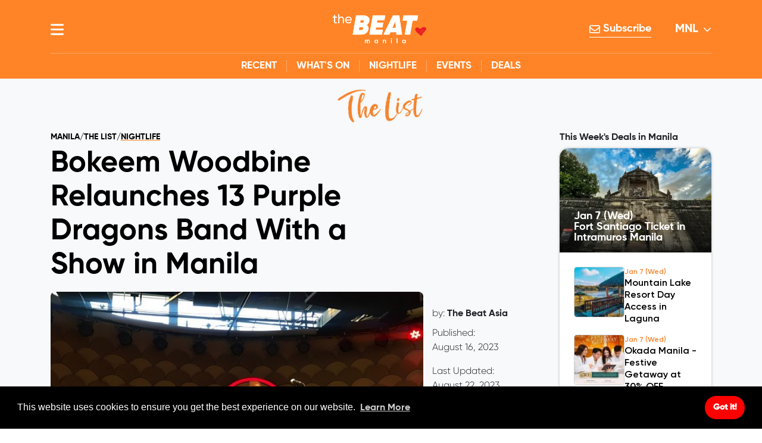

--- FILE ---
content_type: text/html
request_url: https://thebeat.asia/manila/the-list/nightlife/bokeem-woodbine-relaunches-13-purple-dragons-band-with-a-show-in-manila
body_size: 59745
content:
<!DOCTYPE html><html
lang="en"><head><meta
charset="utf-8"><meta
http-equiv="X-UA-Compatible" content="IE=edge"><meta
name="viewport" content="width=device-width, initial-scale=1"><meta
name="author" content="The Beat Asia"><link
rel="dns-prefetch" href="//www.google.com"><link
rel="dns-prefetch" href="//www.gstatic.com"><link
rel="dns-prefetch" href="//apis.google.com"><link
rel="dns-prefetch" href="//fonts.googleapis.com"><link
rel="dns-prefetch" href="//fonts.gstatic.com"><link
rel="dns-prefetch" href="//www.googletagmanager.com"><link
rel="dns-prefetch" href="//connect.facebook.net"><link
rel="dns-prefetch" href="//ajax.googleapis.com"><link
rel="dns-prefetch" href="//ajax.cloudflare.com"><link
rel="dns-prefetch" href="//cdnjs.cloudflare.com"><link
rel="dns-prefetch" href="//code.jquery.com"><link
rel="dns-prefetch" href="//stackpath.bootstrapcdn.com"><link
rel="preload" href="https://cdn.jsdelivr.net/npm/bootstrap@4.6.2/dist/css/bootstrap.min.css"
as="style"
onload="this.onload=null;this.rel='stylesheet'"
integrity="sha384-xOolHFLEh07PJGoPkLv1IbcEPTNtaed2xpHsD9ESMhqIYd0nLMwNLD69Npy4HI+N"
crossorigin="anonymous"
><noscript><link
rel="stylesheet" href="https://cdn.jsdelivr.net/npm/bootstrap@4.6.2/dist/css/bootstrap.min.css"></noscript><link
rel="preload" href="https://cdnjs.cloudflare.com/ajax/libs/slick-carousel/1.9.0/slick.min.css"
as="style"
onload="this.onload=null;this.rel='stylesheet'"
integrity="sha512-yHknP1/AwR+yx26cB1y0cjvQUMvEa2PFzt1c9LlS4pRQ5NOTZFWbhBig+X9G9eYW/8m0/4OXNx8pxJ6z57x0dw=="
crossorigin="anonymous"
referrerpolicy="no-referrer"
><noscript><link
rel="stylesheet" href="https://cdnjs.cloudflare.com/ajax/libs/slick-carousel/1.9.0/slick.min.css"></noscript><link
rel="preload" href="https://cdnjs.cloudflare.com/ajax/libs/slick-carousel/1.9.0/slick-theme.min.css"
as="style"
onload="this.onload=null;this.rel='stylesheet'"
integrity="sha512-17EgCFERpgZKcm0j0fEq1YCJuyAWdz9KUtv1EjVuaOz8pDnh/0nZxmU6BBXwaaxqoi9PQXnRWqlcDB027hgv9A=="
crossorigin="anonymous"
referrerpolicy="no-referrer"
><noscript><link
rel="stylesheet" href="https://cdnjs.cloudflare.com/ajax/libs/slick-carousel/1.9.0/slick-theme.min.css"></noscript><link
rel="preload" href="/assets/V3/thebeat/css/global.css?v=4.2.2" as="style" onload="this.onload=null;this.rel='stylesheet'"><noscript><link
rel="stylesheet" href="/assets/V3/thebeat/css/global.css?v=4.9"></noscript><link
rel="preload" href="/assets/V3/thebeat/css/header_menu.css?v=3.0" as="style" onload="this.onload=null;this.rel='stylesheet'"><noscript><link
rel="stylesheet" href="/assets/V3/thebeat/css/header_menu.css?v=3.0"></noscript><link
rel="preload" href="/assets/V3/thebeat/css/fonts.css?v=2.0" as="style" onload="this.onload=null;this.rel='stylesheet'"><noscript><link
rel="stylesheet" href="/assets/V3/thebeat/css/fonts.css?v=2.0"></noscript><link
rel="preload" href="/assets/V3/thebeat/css/responsive.css" as="style" onload="this.onload=null;this.rel='stylesheet'"><noscript><link
rel="stylesheet" href="/assets/V3/thebeat/css/responsive.css"></noscript><link
rel="preload" href="/assets/V3/thebeat/css/loading.css" as="style" onload="this.onload=null;this.rel='stylesheet'"><noscript><link
rel="stylesheet" href="/assets/V3/thebeat/css/loading.css"></noscript><link
rel="preload" href="/assets/V3/thebeat/css/channel_menu.css?v=1.1" as="style" onload="this.onload=null;this.rel='stylesheet'"><noscript><link
rel="stylesheet" href="/assets/V3/thebeat/css/channel_menu.css?v=1.1"></noscript><link
rel="preload" href="/assets/V3/thebeat/css/tag_page.css?v=1.1.8" as="style" onload="this.onload=null;this.rel='stylesheet'"><noscript><link
rel="stylesheet" href="/assets/V3/thebeat/css/tag_page.css?v=1.1.8"></noscript><script src="https://code.jquery.com/jquery-3.7.1.min.js" integrity="sha256-/JqT3SQfawRcv/BIHPThkBvs0OEvtFFmqPF/lYI/Cxo=" crossorigin="anonymous" defer></script><script src="https://cdn.jsdelivr.net/npm/bootstrap@4.6.2/dist/js/bootstrap.min.js" integrity="sha384-+sLIOodYLS7CIrQpBjl+C7nPvqq+FbNUBDunl/OZv93DB7Ln/533i8e/mZXLi/P+" crossorigin="anonymous" defer></script><link
rel="shortcut icon" type="image/icon" href="https://thebeat.asia/assets/images/ico/thebeaticon.ico"><script>(function(w,d,s,l,i){w[l]=w[l]||[];w[l].push({'gtm.start':new Date().getTime(),event:'gtm.js'});var f=d.getElementsByTagName(s)[0],j=d.createElement(s),dl=l!='dataLayer'?'&l='+l:'';j.async=true;j.src='https://www.googletagmanager.com/gtm.js?id='+i+dl;f.parentNode.insertBefore(j,f);})(window,document,'script','dataLayer','GTM-M3TSR2Q');</script><script>window.dataLayer=window.dataLayer||[];function gtag(){dataLayer.push(arguments);}
gtag('consent','default',{event:'consent_default',ad_storage:'denied',analytics_storage:'denied',ad_user_data:'denied',ad_personalization:'denied',functionality_storage:'denied',personalization_storage:'denied'});</script><script>!function(f,b,e,v,n,t,s)
{if(f.fbq)return;n=f.fbq=function(){n.callMethod?n.callMethod.apply(n,arguments):n.queue.push(arguments)};if(!f._fbq)f._fbq=n;n.push=n;n.loaded=!0;n.version='2.0';n.queue=[];t=b.createElement(e);t.async=!0;t.src=v;s=b.getElementsByTagName(e)[0];s.parentNode.insertBefore(t,s)}(window,document,'script','https://connect.facebook.net/en_US/fbevents.js');fbq('init','866063204268863');fbq('track','PageView');</script><noscript><img
height="1" width="1" style="display:none"
src="https://www.facebook.com/tr?id=866063204268863&ev=PageView&noscript=1"
/></noscript><script id="mcjs">!function(c,h,i,m,p){m=c.createElement(h),p=c.getElementsByTagName(h)[0],m.async=1,m.src=i,p.parentNode.insertBefore(m,p)}(document,"script","https://chimpstatic.com/mcjs-connected/js/users/f93db7db021617ae16a0bfde5/91f5cb612185518f8ce0a6b0f.js");</script><script async src="https://securepubads.g.doubleclick.net/tag/js/gpt.js"></script><script>window.googletag=window.googletag||{cmd:[]};googletag.cmd.push(function(){googletag.defineSlot('/22566637372/mnl.menu.bar.skyscraper_300x600',[300,600],'div-gpt-ad-1687145851169-0').addService(googletag.pubads());googletag.pubads().enableSingleRequest();googletag.enableServices();});</script><script>window.googletag=window.googletag||{cmd:[]};googletag.cmd.push(function(){googletag.defineSlot('/22566637372/collapsible.anchor.ads',[[320,100],[320,50],[728,90]],'div-gpt-ad-1736733306386-0').addService(googletag.pubads());googletag.pubads().enableSingleRequest();googletag.enableServices();});</script><script async src="https://pagead2.googlesyndication.com/pagead/js/adsbygoogle.js?client=ca-pub-1254415413521047"
     crossorigin="anonymous"></script><script>window.fbAsyncInit=function(){FB.init({appId:'156450659677054',xfbml:true,version:'v14.0'});FB.AppEvents.logPageView();};(function(d,s,id){var js,fjs=d.getElementsByTagName(s)[0];if(d.getElementById(id)){return;}
js=d.createElement(s);js.id=id;js.src="https://connect.facebook.net/en_US/sdk.js";fjs.parentNode.insertBefore(js,fjs);}(document,'script','facebook-jssdk'));</script><link
rel="preload" href="/assets/V3/thebeat/css/article.css?v=1.3.2" as="style" onload="this.onload=null;this.rel='stylesheet'"><noscript><link
rel="stylesheet" href="/assets/V3/thebeat/css/article.css?v=1.3.2"></noscript><link
rel="preload" href="/assets/V3/thebeat/css/article_V4.css?v=1.3.2" as="style" onload="this.onload=null;this.rel='stylesheet'"><noscript><link
rel="stylesheet" href="/assets/V3/thebeat/css/article_V4.css?v=1.3.2"></noscript><meta
name="thumbnail" content="https://d1ef7ke0x2i9g8.cloudfront.net/manila/_small/Bokeem-Woodbine-Relaunches-13-Purple-Dragons-Band-With-a-Show-in-Manila.jpg"><meta
name="date.created" content="2023-08-16T14:15:07+8:00"><meta
name="date.available" content="2023-08-16T15:00:00+8:00"><meta
name="date.updated" content="2023-08-22T11:46:58+8:00"><meta
name="date.modified" content="2023-08-22T11:46:58+8:00"><script async src="https://securepubads.g.doubleclick.net/tag/js/gpt.js"></script><script>window.googletag=window.googletag||{cmd:[]};googletag.cmd.push(function(){googletag.defineSlot('/22566637372/the.list/the.list.article.medium.rectangle_300x250',[300,250],'div-gpt-ad-1727333138505-0').addService(googletag.pubads());googletag.pubads().enableSingleRequest();googletag.enableServices();});</script><script async src="https://securepubads.g.doubleclick.net/tag/js/gpt.js"></script><script>window.googletag=window.googletag||{cmd:[]};googletag.cmd.push(function(){googletag.defineSlot('/22566637372/adsense/adsense.medium.rectangle_300x250',[300,250],'div-gpt-ad-1737517294499-0').addService(googletag.pubads());googletag.pubads().enableSingleRequest();googletag.enableServices();});</script><style type="text/css">:root{--categoryColor:#ff8427;--subCategoryColor:#ff8427;--categoryHexLight:#FF842770}.brand-text-color,.brand-text-color a,.entry-title a:hover,.article-meta-dot,.article-date-author a:hover,.article-breadcrumbs span a:hover,.article_first_section .article-subcategory a,.article-entry p:first-of-type:first-letter {color:var(--subCategoryColor)}.brand-menu-bar{background-color:var(--categoryColor)}.article_tags .article_tag:hover,.article_socials .article-social:hover{background-color:var(--subCategoryColor)}.channel_subcategory,.entry-meta .side_article_bottom{background-color:var(--categoryColor)}.city-trending-bottom a:not(:last-child):after,.article_socials .article-social,.channel-trending.city-trending-bottom a:not(:last-child):after{border-color:var(--categoryColor)}.city-trending-bottom a span,.channel-popular-watermark span,.channel-stories-bookmark,.channel-trending-watermark span,.channel-trending.city-trending-bottom a span{color:var(--categoryColor)}.article_tags .article_tag{border:2px solid var(--subCategoryColor)}.article-cta{border-top:2px solid var(--categoryHexLight);border-bottom:2px solid var(--categoryHexLight);text-align:center;width:95%;margin:0 auto}.header-menu-container>div:first-child{background:var(--categoryColor) !important}.channel-logo-container{display:flex;align-items:center;justify-content:center;gap:16px;margin:1.25rem 0;height:50px}.cust_v_middle{flex:1}.cust_v_middle.menu-user{justify-content:flex-end}.cust_v_middle.menu-logo{justify-content:center;display:flex;align-items:center;gap:8px}.menu-logo img{margin:0 !important;object-fit:contain}.header-menu-container#header-menu .menu-logo.cust_v_middle *{transition:all .25s ease-in-out}.this-week-events-mobile-label{font-family:GilroyBold;font-size:16px}.channel_featured_card .card_info .card_info_bottom{padding-right:16px}.channel_featured_card .card_info .card_info_bottom .card_info_tags{justify-content:space-between}.channel_featured_card .card_info .card_info_bottom .card_info_tags span,.channel_featured_card .card_info p{display:-webkit-box;-webkit-line-clamp:1;-webkit-box-orient:vertical;overflow:hidden}.channel_featured_card .card_info .card_info_bottom{left:0;padding:0 16px;width:100%}.channel_featured_card .card_info>a{padding:0;margin-bottom:76px;display:-webkit-box;-webkit-line-clamp:2;-webkit-box-orient:vertical;overflow:hidden}.article_first_section span.article-title{margin-bottom:.5rem;line-height:1.2}.article-breadcrumbs span a.current{text-decoration:underline;text-decoration-color:var(--categoryColor);text-decoration-thickness:1.75px;text-underline-offset:2px}.channel-logo-container img{height:80px}@media(max-width:992px){.channel-logo-container img{height:50px;width:100px;object-fit:contain;margin:0}.header-menu-container#header-menu .menu-logo.cust_v_middle img{width:55px}.article_partnership{display:flex;align-items:center}}@media only screen and (max-width:767.5px){.article_tags .article_tag{border:1px solid var(--subCategoryColor)}}</style><style>.featured-articles-container-title{height:61px;background:#1542b5}.featured-articles-container-title div{display:flex;align-items:center;justify-content:center;width:100%;background-color:transparent}.featured-articles-container-title div img{height:20px}</style><style type="text/css">.featured-articles-container-title{background:#1542b5}.featured-articles-container-title .bg-right{background-image:url(https://d1ef7ke0x2i9g8.cloudfront.net/global/Layout/City/MNL_Right.png)}.featured-articles-container-title .bg-left{background-image:url(https://d1ef7ke0x2i9g8.cloudfront.net/global/Layout/City/MNL_Left.png)}.featured-articles-container-title .bg-center{background-image:url(https://d1ef7ke0x2i9g8.cloudfront.net/global/Layout/City/MNL_Center.png)}.featured-articles-container-title .bg-center h3{color:#fff}@media(min-width:768px){.highlights-heartbeat{background-image:url(https://d1ef7ke0x2i9g8.cloudfront.net/global/Layouts/City/Pulse-Line_MNL_w1500px.webp)}}@media(min-width:500px){.highlights-heartbeat{background-image:url(https://d1ef7ke0x2i9g8.cloudfront.net/global/Layouts/City/Pulse-Line_MNL_w1500px.webp)}}@media(max-width:499px){.highlights-heartbeat{background-image:url(https://d1ef7ke0x2i9g8.cloudfront.net/global/Layouts/City/Pulse-Line_MNL_w500px.webp)}}</style><style type="text/css">.featured-articles-container-title .icon-left{content:url(https://d1ef7ke0x2i9g8.cloudfront.net/global/Layout/City/MNL_Left.png)}.featured-articles-container-title .icon-right{content:url(https://d1ef7ke0x2i9g8.cloudfront.net/global/Layout/City/MNL_Right.png)}.featured-articles-container-title .title-box{display:inline-flex;align-items:center}</style><title>Bokeem Woodbine Returns to Music With 13 Purple Dragons Band</title>
<script>
            if ((navigator.doNotTrack != "1" && 0) || !0) {
                window.addEventListener("load", function(){
                    window.cookieconsent.initialise({
                        "palette": {
                            "popup": {
                                "background": "#000000",
                                "text": "#ffffff",
                                "link": "#ffffff"
                            },
                            "button": {
                                "background":  "block" === "wire" ? "transparent" :  "#ff0000",
                                "text": "block" === "wire" ? "#ff0000" : "#ffffff",
                                "border":  "block" === "wire" ? "#ff0000" : undefined
                            },
                            "highlight": {
                                "background":  "block" === "wire" ? "transparent" :  "#f8e71c",
                                "text": "block" === "wire" ? "#f8e71c" : "#000000",
                                "border":  "block" === "wire" ? "#f8e71c" : undefined
                            }
                        },
                        "position": "bottom" === "toppush" ? "top" : "bottom",
                        "static": "bottom" === "toppush",
                        "theme": "block",
                        "type": "info",
                        "content": {
                            "message": "This website uses cookies to ensure you get the best experience on our website.&nbsp;",
                            "dismiss": "Got it!",
                            "link": "Learn More",
                            "href": "https://thebeat.asia/privacy-policy",
                            "allow":"Allow cookies",
                            "deny":"Decline",
                            "target":"_blank"
                        },
                        "revokable":0 === 1 ? true : false,
                        "dismissOnScroll":0 > 0 ? 0 : false,
                        "dismissOnTimeout":0 > 0 ? (0 * 1000) : false,
                        "cookie": {
                            "expiryDays":365 !== 0 ? 365 : 365,
                            "secure":1 === 1 ? true : false
                        },
                        onInitialise: function (status) {
                            var type = this.options.type;
                            var didConsent = this.hasConsented();
                            if (type == "opt-in" && didConsent) {
                                // enable cookies
                                if (typeof optInCookiesConsented === "function") {
                                    optInCookiesConsented();
                                    console.log("Opt in cookies consented");
                                } else {
                                    console.log("Opt in function not defined!");
                                }
                            }
                            if (type == "opt-out" && !didConsent) {
                                // disable cookies
                                if (typeof optOutCookiesNotConsented === "function") {
                                    optOutCookiesNotConsented();
                                    console.log("Opt out cookies not consented");
                                } else {
                                    console.log("Opt out function not defined!");
                                }
                            }
                        },
                        onStatusChange: function(status, chosenBefore) {
                            var type = this.options.type;
                            var didConsent = this.hasConsented();
                            if (type == "opt-in" && didConsent) {
                                // enable cookies
                                if (typeof optInCookiesConsented === "function") {
                                    optInCookiesConsented();
                                    console.log("Opt in cookies consented");
                                } else {
                                    console.log("Opt in function not defined!");
                                }
                            }
                            if (type == "opt-out" && !didConsent) {
                                // disable cookies
                                if (typeof optOutCookiesNotConsented === "function") {
                                    optOutCookiesNotConsented();
                                    console.log("Opt out cookies not consented");
                                } else {
                                    console.log("Opt out function not defined!");
                                }
                            }
                        },
                        onRevokeChoice: function() {
                            var type = this.options.type;
                            if (type == "opt-in") {
                                // disable cookies
                                if (typeof optInCookiesRevoked === "function") {
                                    optInCookiesRevoked();
                                    console.log("Opt in cookies revoked");
                                } else {
                                    console.log("Opt in revoked function not defined!");
                                }
                            }
                            if (type == "opt-out") {
                                // enable cookies
                                if (typeof optOutCookiesRevoked === "function") {
                                    optOutCookiesRevoked();
                                    console.log("Opt out cookies revoked");
                                } else {
                                    console.log("Opt out revoked function not defined!");
                                }
                            }
                        }
                    });
                });
            } else if (0) {
                // disable cookies
                if (typeof optOutCookiesNotConsented === "function") {
                    optOutCookiesNotConsented();
                    console.log("Opt out cookies not consented");
                } else {
                    console.log("Opt out function not defined!");
                }
            }
        </script><meta name="generator" content="SEOmatic">
<meta name="keywords" content="Heart of Manila&#039;s Lifestyle">
<meta name="description" content="Hollywood actor Bokeem Woodbine reignites his passion for music &amp; the spirit of rock &#039;n&#039; roll as he takes the stage in Manila with his band, 13 Purple Dragons.">
<meta name="referrer" content="strict-origin-when-cross-origin">
<meta name="robots" content="all">
<meta content="106401768396930" property="fb:profile_id">
<meta content="156450659677054" property="fb:app_id">
<meta content="en_US" property="og:locale">
<meta content="The Beat Manila" property="og:site_name">
<meta content="website" property="og:type">
<meta content="https://thebeat.asia/manila/the-list/nightlife/bokeem-woodbine-relaunches-13-purple-dragons-band-with-a-show-in-manila" property="og:url">
<meta content="Bokeem Woodbine Returns to Music With 13 Purple Dragons Band" property="og:title">
<meta content="Hollywood actor Bokeem Woodbine reignites his passion for music &amp; the spirit of rock &#039;n&#039; roll as he takes the stage in Manila with his band, 13 Purple Dragons." property="og:description">
<meta content="https://d1ef7ke0x2i9g8.cloudfront.net/manila/_1200x630_crop_center-center_82_none/Bokeem-Woodbine-Relaunches-13-Purple-Dragons-Band-With-a-Show-in-Manila.jpg?mtime=1731464840" property="og:image">
<meta content="1200" property="og:image:width">
<meta content="630" property="og:image:height">
<meta content="Bokeem Woodbine Relaunches 13 Purple Dragons Band With a Show in Manila" property="og:image:alt">
<meta content="https://www.instagram.com/thebeat.mnl/" property="og:see_also">
<meta content="https://www.facebook.com/thebeat.mnl/" property="og:see_also">
<meta content="https://twitter.com/TheBeatManila" property="og:see_also">
<meta name="twitter:card" content="summary_large_image">
<meta name="twitter:site" content="@TheBeatManila">
<meta name="twitter:creator" content="@TheBeatManila">
<meta name="twitter:title" content="Bokeem Woodbine Returns to Music With 13 Purple Dragons Band">
<meta name="twitter:description" content="Hollywood actor Bokeem Woodbine reignites his passion for music &amp; the spirit of rock &#039;n&#039; roll as he takes the stage in Manila with his band, 13 Purple Dragons.">
<meta name="twitter:image" content="https://d1ef7ke0x2i9g8.cloudfront.net/manila/_800x418_crop_center-center_82_none/Bokeem-Woodbine-Relaunches-13-Purple-Dragons-Band-With-a-Show-in-Manila.jpg?mtime=1731464840">
<meta name="twitter:image:width" content="800">
<meta name="twitter:image:height" content="418">
<meta name="twitter:image:alt" content="Bokeem Woodbine Relaunches 13 Purple Dragons Band With a Show in Manila">
<link href="https://thebeat.asia/manila/the-list/nightlife/bokeem-woodbine-relaunches-13-purple-dragons-band-with-a-show-in-manila" rel="canonical">
<link href="https://thebeat.asia/manila" rel="home">
<link href="https://thebeat.asia/cpresources/14cd188f/css/cookieconsent.min.css?v=1755512285" rel="stylesheet">
<script>window.currentUserGroups = [];</script></head><body><div
class="main-wrapper "><div
class="header-menu-container " id="header-menu" style="background-color:#FF8427"><div
class="container" id="mobile-line"><div
class="d-flex nav-container" id="desktop-line"><div
class="menu-bars cust_v_middle"><a
href="javascript:;" class="clickMenuOpen" id="menu_open"><svg
xmlns="http://www.w3.org/2000/svg" viewBox="0 0 448 512" class="svg-inline--fa" style="height: 1em;"><path
fill="currentColor" d="M0 96C0 78.3 14.3 64 32 64l384 0c17.7 0 32 14.3 32 32s-14.3 32-32 32L32 128C14.3 128 0 113.7 0 96zM0 256c0-17.7 14.3-32 32-32l384 0c17.7 0 32 14.3 32 32s-14.3 32-32 32L32 288c-17.7 0-32-14.3-32-32zM448 416c0 17.7-14.3 32-32 32L32 448c-17.7 0-32-14.3-32-32s14.3-32 32-32l384 0c17.7 0 32 14.3 32 32z"/></svg></a></div><div
class="menu-logo cust_v_middle"><a
href="/manila"><picture><source
srcset="https://d1ef7ke0x2i9g8.cloudfront.net/global/The-Beat_3xheartbeat_v2021_inverted_MNL_1367x432-UNIMACPH04-Win.gif" media="(min-width: 993px)   "/><source
srcset="https://d1ef7ke0x2i9g8.cloudfront.net/global/_thumbnail150/780620/Thebeat-B-logo.webp" media="(max-width: 992px)"/><img
src="https://d1ef7ke0x2i9g8.cloudfront.net/global/_thumbnail150/780620/Thebeat-B-logo.webp" alt="TheBeat Header Logo"/></picture></a></div><div
class="menu-user cust_v_middle d-flex"><div
class="subscribe-btn"><a
href="/newsletters" target="_blank"><svg
xmlns="http://www.w3.org/2000/svg" viewBox="0 0 512 512" class="svg-inline--fa" style="height: 1em;"><path
fill="currentColor" d="M64 112c-8.8 0-16 7.2-16 16l0 22.1L220.5 291.7c20.7 17 50.4 17 71.1 0L464 150.1l0-22.1c0-8.8-7.2-16-16-16L64 112zM48 212.2L48 384c0 8.8 7.2 16 16 16l384 0c8.8 0 16-7.2 16-16l0-171.8L322 328.8c-38.4 31.5-93.7 31.5-132 0L48 212.2zM0 128C0 92.7 28.7 64 64 64l384 0c35.3 0 64 28.7 64 64l0 256c0 35.3-28.7 64-64 64L64 448c-35.3 0-64-28.7-64-64L0 128z"/></svg> Subscribe</a></div><div
class="user-dropdown"><input
type="checkbox" name="city_dropdown" id="city_dropdown_asia" class="d-none"><label
for="city_dropdown_asia">
MNL
<svg
xmlns="http://www.w3.org/2000/svg" viewBox="0 0 512 512" class="svg-inline--fa" style="height: 1em;"><path
fill="currentColor" d="M233.4 406.6c12.5 12.5 32.8 12.5 45.3 0l192-192c12.5-12.5 12.5-32.8 0-45.3s-32.8-12.5-45.3 0L256 338.7 86.6 169.4c-12.5-12.5-32.8-12.5-45.3 0s-12.5 32.8 0 45.3l192 192z"/></svg></label><ul
class="sub-menu text-left"><li><a
href="/the-list/nightlife">asia</a></li><li><a
href="/bangkok/the-list/nightlife">BKK</a></li><li><a
href="/hong-kong/the-list/nightlife">HKG</a></li><li><a
href="/kuala-lumpur/the-list/nightlife">KUL</a></li><li><a
href="/macau/the-list/nightlife">MAC</a></li><li><a
href="/singapore/the-list/nightlife">SGP</a></li></ul></div></div></div></div></div><div
id="aside-menu" class="aside-menu p-0 pb-5"><div
class="row m-0"><div
class="search_wrapper col-xl-4 col-md-6 col-sm-7 col-12"><span
class="new-close-menu mfp-close"><svg
xmlns="http://www.w3.org/2000/svg" viewBox="0 0 512 512" class="svg-inline--fa" style="font-size: 30px; line-height: 1; display: flex; align-items: center; top: 8px; left: 8px;height: 1em;"><path
fill="currentColor" d="M41.4 233.4c-12.5 12.5-12.5 32.8 0 45.3l160 160c12.5 12.5 32.8 12.5 45.3 0s12.5-32.8 0-45.3L109.3 256 246.6 118.6c12.5-12.5 12.5-32.8 0-45.3s-32.8-12.5-45.3 0l-160 160zm352-160l-160 160c-12.5 12.5-12.5 32.8 0 45.3l160 160c12.5 12.5 32.8 12.5 45.3 0s12.5-32.8 0-45.3L301.3 256 438.6 118.6c12.5-12.5 12.5-32.8 0-45.3s-32.8-12.5-45.3 0z"/></svg></span><form
method="get" action="/search"><svg
xmlns="http://www.w3.org/2000/svg" viewBox="0 0 512 512" class="svg-inline--fa" style="height: 1em;"><path
fill="currentColor" d="M416 208c0 45.9-14.9 88.3-40 122.7L502.6 457.4c12.5 12.5 12.5 32.8 0 45.3s-32.8 12.5-45.3 0L330.7 376c-34.4 25.2-76.8 40-122.7 40C93.1 416 0 322.9 0 208S93.1 0 208 0S416 93.1 416 208zM208 352a144 144 0 1 0 0-288 144 144 0 1 0 0 288z"/></svg><input
type="text" class="search-form" autocomplete="off" name="q" id="q" ></form></div></div><div
class="row m-0"><div
class="col-xl-4 col-md-6 col-sm-7 col-12 main_menu_side"><div
class="user-login-container"><div
class="user_profile"><div
id="component-uyrofj" class="sprig-component" data-hx-target="this" data-hx-include="this" data-hx-trigger="load" data-hx-get="https://thebeat.asia/index.php?p=actions/sprig-core/components/render" data-hx-vals="{&quot;sprig:siteId&quot;:&quot;84c3d6462b146551b46804aea07669d3d5cb8cadebbcd874f45d26c669e4227110&quot;,&quot;sprig:id&quot;:&quot;2067c71b80340839dc37acfffc96d0a20f169acff7a34dc3c239e6dcc3d88936component-uyrofj&quot;,&quot;sprig:component&quot;:&quot;e0802d484b6811924e82c85efc946913344eb959d714905ec018780aef632788&quot;,&quot;sprig:template&quot;:&quot;6e78ae02945e7640cf5034af0219f603f3a884fc2eae71d3cdcadb99785dacff\/V3\/main_site\/ajax\/onload\/user_profile_sess&quot;}" s-trigger="load"><div
class="guest-user-container"><svg
xmlns="http://www.w3.org/2000/svg" viewBox="0 0 512 512" class="svg-inline--fa" style="height: 1em;"><path
fill="currentColor" d="M406.5 399.6C387.4 352.9 341.5 320 288 320l-64 0c-53.5 0-99.4 32.9-118.5 79.6C69.9 362.2 48 311.7 48 256C48 141.1 141.1 48 256 48s208 93.1 208 208c0 55.7-21.9 106.2-57.5 143.6zm-40.1 32.7C334.4 452.4 296.6 464 256 464s-78.4-11.6-110.5-31.7c7.3-36.7 39.7-64.3 78.5-64.3l64 0c38.8 0 71.2 27.6 78.5 64.3zM256 512A256 256 0 1 0 256 0a256 256 0 1 0 0 512zm0-272a40 40 0 1 1 0-80 40 40 0 1 1 0 80zm-88-40a88 88 0 1 0 176 0 88 88 0 1 0 -176 0z"/></svg><span><a
href="/sign-in">
Sign In
</a>
/
<a
href="/register">
Sign Up
</a></span></div></div></div></div><div
class="tr-menu sidebar-menu m-0 px-md-4 justify-content-center"><nav
class="navbar navbar-default navbar-desktop mobile_menu_hide d-sm-none d-none d-xs-none d-md-block d-lg-block d-xl-block px-0 pt-4 pb-2"><ul
class="nav navbar-nav"><li
class="channel-side-menu my-0 mb-1 channel-hover"><input
type="checkbox" name=" channel_menu " id="the-list" class="channel_menu_click d-none"/><div
class="d-flex align-items-center"><a
href="https://thebeat.asia/manila/the-list" class="main-channel-title" style="color: #f27d25"><img
src="https://d1ef7ke0x2i9g8.cloudfront.net/global/_thumbnail70/198802/Icon_The-llst_Menu_60px.webp" alt="The List icon"><div
class="">
The List
<span>City&#039;s best</span></div></a><label
for="the-list" class="channel_plus"><svg
xmlns="http://www.w3.org/2000/svg" viewBox="0 0 448 512" class="svg-inline--fa fa-minus vertical arrow_icon" id="arrow-main" style="height: 1em;"><path
fill="currentColor" d="M432 256c0 17.7-14.3 32-32 32L48 288c-17.7 0-32-14.3-32-32s14.3-32 32-32l352 0c17.7 0 32 14.3 32 32z"/></svg><svg
xmlns="http://www.w3.org/2000/svg" viewBox="0 0 448 512"  class="svg-inline--fa fa-minus horizontal arrow_icon" style="height: 1em;"><path
fill="currentColor" d="M432 256c0 17.7-14.3 32-32 32L48 288c-17.7 0-32-14.3-32-32s14.3-32 32-32l352 0c17.7 0 32 14.3 32 32z"/></svg></label></div><ul
class="subchannels-container"><li
class="d-flex"><a
href="https://thebeat.asia/manila/the-list">
Recent
</a></li><li
class="d-flex"><a
href="https://thebeat.asia/manila/the-list/whats-on">
What&#039;s On
</a></li><li
class="d-flex"><a
href="https://thebeat.asia/manila/the-list/nightlife">
Nightlife
</a></li><li
class="d-flex"><a
href="https://thebeat.asia/manila/the-list/events">
Events
</a></li><li
class="d-flex"><a
href="https://thebeat.asia/manila/the-list/deals">
Deals
</a></li></ul></li><li
class="channel-side-menu my-0 mb-1 channel-hover"><input
type="checkbox" name=" channel_menu " id="nomads" class="channel_menu_click d-none"/><div
class="d-flex align-items-center"><a
href="https://thebeat.asia/manila/nomads" class="main-channel-title" style="color: #5ab8f4"><img
src="https://d1ef7ke0x2i9g8.cloudfront.net/global/_thumbnail70/198812/Icon_Nomad_Menu_60px.webp" alt="Nomads icon"><div
class="">
Nomads
<span>Travel</span></div></a><label
for="nomads" class="channel_plus"><svg
xmlns="http://www.w3.org/2000/svg" viewBox="0 0 448 512" class="svg-inline--fa fa-minus vertical arrow_icon" id="arrow-main" style="height: 1em;"><path
fill="currentColor" d="M432 256c0 17.7-14.3 32-32 32L48 288c-17.7 0-32-14.3-32-32s14.3-32 32-32l352 0c17.7 0 32 14.3 32 32z"/></svg><svg
xmlns="http://www.w3.org/2000/svg" viewBox="0 0 448 512"  class="svg-inline--fa fa-minus horizontal arrow_icon" style="height: 1em;"><path
fill="currentColor" d="M432 256c0 17.7-14.3 32-32 32L48 288c-17.7 0-32-14.3-32-32s14.3-32 32-32l352 0c17.7 0 32 14.3 32 32z"/></svg></label></div><ul
class="subchannels-container"><li
class="d-flex"><a
href="https://thebeat.asia/manila/nomads">
Recent
</a></li><li
class="d-flex"><a
href="https://thebeat.asia/manila/nomads/stay">
Stay
</a></li><li
class="d-flex"><a
href="https://thebeat.asia/manila/nomads/explore">
Explore
</a></li><li
class="d-flex"><a
href="https://thebeat.asia/manila/nomads/neighborhood-guide">
Neighborhood Guide
</a></li></ul></li><li
class="channel-side-menu my-0 mb-1 channel-hover"><input
type="checkbox" name=" channel_menu " id="ohana" class="channel_menu_click d-none"/><div
class="d-flex align-items-center"><a
href="https://thebeat.asia/manila/ohana" class="main-channel-title" style="color: #febc12"><img
src="https://d1ef7ke0x2i9g8.cloudfront.net/global/_thumbnail70/198813/Icon_Ohana_Menu_60px.webp" alt="Ohana icon"><div
class="">
Ohana
<span>Family</span></div></a><label
for="ohana" class="channel_plus"><svg
xmlns="http://www.w3.org/2000/svg" viewBox="0 0 448 512" class="svg-inline--fa fa-minus vertical arrow_icon" id="arrow-main" style="height: 1em;"><path
fill="currentColor" d="M432 256c0 17.7-14.3 32-32 32L48 288c-17.7 0-32-14.3-32-32s14.3-32 32-32l352 0c17.7 0 32 14.3 32 32z"/></svg><svg
xmlns="http://www.w3.org/2000/svg" viewBox="0 0 448 512"  class="svg-inline--fa fa-minus horizontal arrow_icon" style="height: 1em;"><path
fill="currentColor" d="M432 256c0 17.7-14.3 32-32 32L48 288c-17.7 0-32-14.3-32-32s14.3-32 32-32l352 0c17.7 0 32 14.3 32 32z"/></svg></label></div><ul
class="subchannels-container"><li
class="d-flex"><a
href="https://thebeat.asia/manila/ohana">
Recent
</a></li><li
class="d-flex"><a
href="https://thebeat.asia/manila/ohana/pets">
Pets
</a></li><li
class="d-flex"><a
href="https://thebeat.asia/manila/ohana/family">
Family
</a></li><li
class="d-flex"><a
href="https://thebeat.asia/manila/ohana/relationships">
Relationships
</a></li><li
class="d-flex"><a
href="https://thebeat.asia/manila/ohana/health-wellness">
Health &amp; Wellness
</a></li></ul></li><li
class="channel-side-menu my-0 mb-1 channel-hover"><input
type="checkbox" name=" channel_menu " id="fashionista" class="channel_menu_click d-none"/><div
class="d-flex align-items-center"><a
href="https://thebeat.asia/manila/fashionista" class="main-channel-title" style="color: #ffffff"><img
src="https://d1ef7ke0x2i9g8.cloudfront.net/global/_thumbnail70/198810/Icon_Fashionista_Menu_60px.webp" alt="Fashionista icon"><div
class="">
Fashionista
<span>Fashion</span></div></a><label
for="fashionista" class="channel_plus"><svg
xmlns="http://www.w3.org/2000/svg" viewBox="0 0 448 512" class="svg-inline--fa fa-minus vertical arrow_icon" id="arrow-main" style="height: 1em;"><path
fill="currentColor" d="M432 256c0 17.7-14.3 32-32 32L48 288c-17.7 0-32-14.3-32-32s14.3-32 32-32l352 0c17.7 0 32 14.3 32 32z"/></svg><svg
xmlns="http://www.w3.org/2000/svg" viewBox="0 0 448 512"  class="svg-inline--fa fa-minus horizontal arrow_icon" style="height: 1em;"><path
fill="currentColor" d="M432 256c0 17.7-14.3 32-32 32L48 288c-17.7 0-32-14.3-32-32s14.3-32 32-32l352 0c17.7 0 32 14.3 32 32z"/></svg></label></div><ul
class="subchannels-container"><li
class="d-flex"><a
href="https://thebeat.asia/manila/fashionista">
Recent
</a></li><li
class="d-flex"><a
href="https://thebeat.asia/manila/fashionista/style">
Style
</a></li><li
class="d-flex"><a
href="https://thebeat.asia/manila/fashionista/beauty">
Beauty
</a></li></ul></li><li
class="channel-side-menu my-0 mb-1 channel-hover"><input
type="checkbox" name=" channel_menu " id="venture" class="channel_menu_click d-none"/><div
class="d-flex align-items-center"><a
href="https://thebeat.asia/manila/venture" class="main-channel-title" style="color: #2565b2"><img
src="https://d1ef7ke0x2i9g8.cloudfront.net/global/_thumbnail70/198805/Icon_Venture_Menu_60px.webp" alt="Venture icon"><div
class="">
Venture
<span>Business</span></div></a><label
for="venture" class="channel_plus"><svg
xmlns="http://www.w3.org/2000/svg" viewBox="0 0 448 512" class="svg-inline--fa fa-minus vertical arrow_icon" id="arrow-main" style="height: 1em;"><path
fill="currentColor" d="M432 256c0 17.7-14.3 32-32 32L48 288c-17.7 0-32-14.3-32-32s14.3-32 32-32l352 0c17.7 0 32 14.3 32 32z"/></svg><svg
xmlns="http://www.w3.org/2000/svg" viewBox="0 0 448 512"  class="svg-inline--fa fa-minus horizontal arrow_icon" style="height: 1em;"><path
fill="currentColor" d="M432 256c0 17.7-14.3 32-32 32L48 288c-17.7 0-32-14.3-32-32s14.3-32 32-32l352 0c17.7 0 32 14.3 32 32z"/></svg></label></div><ul
class="subchannels-container"><li
class="d-flex"><a
href="https://thebeat.asia/manila/venture">
Recent
</a></li><li
class="d-flex"><a
href="https://thebeat.asia/manila/venture/profiles">
Profiles
</a></li><li
class="d-flex"><a
href="https://thebeat.asia/manila/venture/money">
Money
</a></li><li
class="d-flex"><a
href="https://thebeat.asia/manila/venture/careers">
Careers
</a></li><li
class="d-flex"><a
href="https://thebeat.asia/manila/venture/mice-events">
MICE Events
</a></li><li
class="d-flex"><a
href="/showcase">
Brand Showcase
</a></li></ul></li><li
class="channel-side-menu my-0 mb-1 channel-hover"><input
type="checkbox" name=" channel_menu " id="urbanite" class="channel_menu_click d-none"/><div
class="d-flex align-items-center"><a
href="https://thebeat.asia/manila/urbanite" class="main-channel-title" style="color: #82816D"><img
src="https://d1ef7ke0x2i9g8.cloudfront.net/global/_thumbnail70/198804/Icon_Urbanite_Menu_60px.webp" alt="Urbanite icon"><div
class="">
Urbanite
<span>Urban Living</span></div></a><label
for="urbanite" class="channel_plus"><svg
xmlns="http://www.w3.org/2000/svg" viewBox="0 0 448 512" class="svg-inline--fa fa-minus vertical arrow_icon" id="arrow-main" style="height: 1em;"><path
fill="currentColor" d="M432 256c0 17.7-14.3 32-32 32L48 288c-17.7 0-32-14.3-32-32s14.3-32 32-32l352 0c17.7 0 32 14.3 32 32z"/></svg><svg
xmlns="http://www.w3.org/2000/svg" viewBox="0 0 448 512"  class="svg-inline--fa fa-minus horizontal arrow_icon" style="height: 1em;"><path
fill="currentColor" d="M432 256c0 17.7-14.3 32-32 32L48 288c-17.7 0-32-14.3-32-32s14.3-32 32-32l352 0c17.7 0 32 14.3 32 32z"/></svg></label></div><ul
class="subchannels-container"><li
class="d-flex"><a
href="https://thebeat.asia/manila/urbanite">
Recent
</a></li><li
class="d-flex"><a
href="https://thebeat.asia/manila/urbanite/residential">
Residential
</a></li><li
class="d-flex"><a
href="https://thebeat.asia/manila/urbanite/commercial">
Commercial
</a></li><li
class="d-flex"><a
href="https://thebeat.asia/manila/urbanite/architecture">
Architecture
</a></li><li
class="d-flex"><a
href="https://thebeat.asia/manila/urbanite/home-decors">
Home Decors
</a></li><li
class="d-flex"><a
href="https://thebeat.asia/manila/urbanite/interior-design">
Interior Design
</a></li></ul></li></ul></nav><nav
class="navbar navbar-default d-md-none d-sm-block px-0 navbar-mobile pt-4"><ul
class="nav navbar-nav"><li
class="channel-side-menu my-0 mb-1 channel-hover"><input
type="checkbox" name=" channel_menu_mobile " id="the-list-mobile" class="channel_menu_click d-none"/><div
class="d-flex align-items-center"><a
href="https://thebeat.asia/manila/the-list" class="main-channel-title" style="color: #f27d25"><img
src="https://d1ef7ke0x2i9g8.cloudfront.net/global/_thumbnail70/198802/Icon_The-llst_Menu_60px.webp" alt="The List icon"><div
class="">
The List
<span>City&#039;s best</span></div></a><label
for="the-list-mobile" class="channel_plus"><svg
xmlns="http://www.w3.org/2000/svg" viewBox="0 0 448 512" class="svg-inline--fa fa-minus vertical arrow_icon" id="arrow-main" style="height: 1em;"><path
fill="currentColor" d="M432 256c0 17.7-14.3 32-32 32L48 288c-17.7 0-32-14.3-32-32s14.3-32 32-32l352 0c17.7 0 32 14.3 32 32z"/></svg><svg
xmlns="http://www.w3.org/2000/svg" viewBox="0 0 448 512"  class="svg-inline--fa fa-minus horizontal arrow_icon" style="height: 1em;"><path
fill="currentColor" d="M432 256c0 17.7-14.3 32-32 32L48 288c-17.7 0-32-14.3-32-32s14.3-32 32-32l352 0c17.7 0 32 14.3 32 32z"/></svg></label></div><ul
class="subchannels-container"><li
class="d-flex"><a
href="https://thebeat.asia/manila/the-list">
Recent
</a></li><li
class="d-flex"><a
href="https://thebeat.asia/manila/the-list/whats-on">
What&#039;s On
</a></li><li
class="d-flex"><a
href="https://thebeat.asia/manila/the-list/nightlife">
Nightlife
</a></li><li
class="d-flex"><a
href="https://thebeat.asia/manila/the-list/events">
Events
</a></li><li
class="d-flex"><a
href="https://thebeat.asia/manila/the-list/deals">
Deals
</a></li></ul></li><li
class="channel-side-menu my-0 mb-1 channel-hover"><input
type="checkbox" name=" channel_menu_mobile " id="delish-mobile" class="channel_menu_click d-none"/><div
class="d-flex align-items-center"><a
href="https://thebeat.asia/manila/delish" class="main-channel-title" style="color: #b02a21"><img
src="https://d1ef7ke0x2i9g8.cloudfront.net/global/_thumbnail70/198807/Icon_Delish_Menu_60px.webp" alt="Delish icon"><div
class="">
Delish
<span>Food &amp; Beverages</span></div></a><label
for="delish-mobile" class="channel_plus"><svg
xmlns="http://www.w3.org/2000/svg" viewBox="0 0 448 512" class="svg-inline--fa fa-minus vertical arrow_icon" id="arrow-main" style="height: 1em;"><path
fill="currentColor" d="M432 256c0 17.7-14.3 32-32 32L48 288c-17.7 0-32-14.3-32-32s14.3-32 32-32l352 0c17.7 0 32 14.3 32 32z"/></svg><svg
xmlns="http://www.w3.org/2000/svg" viewBox="0 0 448 512"  class="svg-inline--fa fa-minus horizontal arrow_icon" style="height: 1em;"><path
fill="currentColor" d="M432 256c0 17.7-14.3 32-32 32L48 288c-17.7 0-32-14.3-32-32s14.3-32 32-32l352 0c17.7 0 32 14.3 32 32z"/></svg></label></div><ul
class="subchannels-container"><li
class="d-flex"><a
href="https://thebeat.asia/manila/delish">
Recent
</a></li><li
class="d-flex"><a
href="https://thebeat.asia/manila/delish/people">
People
</a></li><li
class="d-flex"><a
href="https://thebeat.asia/manila/delish/reviews">
Reviews
</a></li><li
class="d-flex"><a
href="https://thebeat.asia/manila/delish/happenings">
Happenings
</a></li><li
class="d-flex"><a
href="/dining-passport/dining-deals/manila">
Dining Deals
</a></li><li
class="d-flex"><a
href="/dining-passport/happy-hour-deals/manila">
Happy Hour Deals
</a></li></ul></li><li
class="channel-side-menu my-0 mb-1 channel-hover"><input
type="checkbox" name=" channel_menu_mobile " id="nomads-mobile" class="channel_menu_click d-none"/><div
class="d-flex align-items-center"><a
href="https://thebeat.asia/manila/nomads" class="main-channel-title" style="color: #5ab8f4"><img
src="https://d1ef7ke0x2i9g8.cloudfront.net/global/_thumbnail70/198812/Icon_Nomad_Menu_60px.webp" alt="Nomads icon"><div
class="">
Nomads
<span>Travel</span></div></a><label
for="nomads-mobile" class="channel_plus"><svg
xmlns="http://www.w3.org/2000/svg" viewBox="0 0 448 512" class="svg-inline--fa fa-minus vertical arrow_icon" id="arrow-main" style="height: 1em;"><path
fill="currentColor" d="M432 256c0 17.7-14.3 32-32 32L48 288c-17.7 0-32-14.3-32-32s14.3-32 32-32l352 0c17.7 0 32 14.3 32 32z"/></svg><svg
xmlns="http://www.w3.org/2000/svg" viewBox="0 0 448 512"  class="svg-inline--fa fa-minus horizontal arrow_icon" style="height: 1em;"><path
fill="currentColor" d="M432 256c0 17.7-14.3 32-32 32L48 288c-17.7 0-32-14.3-32-32s14.3-32 32-32l352 0c17.7 0 32 14.3 32 32z"/></svg></label></div><ul
class="subchannels-container"><li
class="d-flex"><a
href="https://thebeat.asia/manila/nomads">
Recent
</a></li><li
class="d-flex"><a
href="https://thebeat.asia/manila/nomads/stay">
Stay
</a></li><li
class="d-flex"><a
href="https://thebeat.asia/manila/nomads/explore">
Explore
</a></li><li
class="d-flex"><a
href="https://thebeat.asia/manila/nomads/neighborhood-guide">
Neighborhood Guide
</a></li></ul></li><li
class="channel-side-menu my-0 mb-1 channel-hover"><input
type="checkbox" name=" channel_menu_mobile " id="vibe-mobile" class="channel_menu_click d-none"/><div
class="d-flex align-items-center"><a
href="https://thebeat.asia/manila/vibe" class="main-channel-title" style="color: #f45705"><img
src="https://d1ef7ke0x2i9g8.cloudfront.net/global/_thumbnail70/198806/Icon_Vibe_Menu_60px.webp" alt="Vibe icon"><div
class="">
Vibe
<span>Culture</span></div></a><label
for="vibe-mobile" class="channel_plus"><svg
xmlns="http://www.w3.org/2000/svg" viewBox="0 0 448 512" class="svg-inline--fa fa-minus vertical arrow_icon" id="arrow-main" style="height: 1em;"><path
fill="currentColor" d="M432 256c0 17.7-14.3 32-32 32L48 288c-17.7 0-32-14.3-32-32s14.3-32 32-32l352 0c17.7 0 32 14.3 32 32z"/></svg><svg
xmlns="http://www.w3.org/2000/svg" viewBox="0 0 448 512"  class="svg-inline--fa fa-minus horizontal arrow_icon" style="height: 1em;"><path
fill="currentColor" d="M432 256c0 17.7-14.3 32-32 32L48 288c-17.7 0-32-14.3-32-32s14.3-32 32-32l352 0c17.7 0 32 14.3 32 32z"/></svg></label></div><ul
class="subchannels-container"><li
class="d-flex"><a
href="https://thebeat.asia/manila/vibe">
Recent
</a></li><li
class="d-flex"><a
href="https://thebeat.asia/manila/vibe/artists">
Artists
</a></li><li
class="d-flex"><a
href="https://thebeat.asia/manila/vibe/sports">
Sports
</a></li><li
class="d-flex"><a
href="https://thebeat.asia/manila/vibe/pop-culture">
Pop Culture
</a></li><li
class="d-flex"><a
href="https://thebeat.asia/manila/vibe/celebs-influencers">
Celebs &amp; Influencers
</a></li></ul></li><li
class="channel-side-menu my-0 mb-1 channel-hover"><input
type="checkbox" name=" channel_menu_mobile " id="ohana-mobile" class="channel_menu_click d-none"/><div
class="d-flex align-items-center"><a
href="https://thebeat.asia/manila/ohana" class="main-channel-title" style="color: #febc12"><img
src="https://d1ef7ke0x2i9g8.cloudfront.net/global/_thumbnail70/198813/Icon_Ohana_Menu_60px.webp" alt="Ohana icon"><div
class="">
Ohana
<span>Family</span></div></a><label
for="ohana-mobile" class="channel_plus"><svg
xmlns="http://www.w3.org/2000/svg" viewBox="0 0 448 512" class="svg-inline--fa fa-minus vertical arrow_icon" id="arrow-main" style="height: 1em;"><path
fill="currentColor" d="M432 256c0 17.7-14.3 32-32 32L48 288c-17.7 0-32-14.3-32-32s14.3-32 32-32l352 0c17.7 0 32 14.3 32 32z"/></svg><svg
xmlns="http://www.w3.org/2000/svg" viewBox="0 0 448 512"  class="svg-inline--fa fa-minus horizontal arrow_icon" style="height: 1em;"><path
fill="currentColor" d="M432 256c0 17.7-14.3 32-32 32L48 288c-17.7 0-32-14.3-32-32s14.3-32 32-32l352 0c17.7 0 32 14.3 32 32z"/></svg></label></div><ul
class="subchannels-container"><li
class="d-flex"><a
href="https://thebeat.asia/manila/ohana">
Recent
</a></li><li
class="d-flex"><a
href="https://thebeat.asia/manila/ohana/pets">
Pets
</a></li><li
class="d-flex"><a
href="https://thebeat.asia/manila/ohana/family">
Family
</a></li><li
class="d-flex"><a
href="https://thebeat.asia/manila/ohana/relationships">
Relationships
</a></li><li
class="d-flex"><a
href="https://thebeat.asia/manila/ohana/health-wellness">
Health &amp; Wellness
</a></li></ul></li><li
class="channel-side-menu my-0 mb-1 channel-hover"><input
type="checkbox" name=" channel_menu_mobile " id="the-lux-mobile" class="channel_menu_click d-none"/><div
class="d-flex align-items-center"><a
href="https://thebeat.asia/manila/the-lux" class="main-channel-title" style="color: #b38856"><img
src="https://d1ef7ke0x2i9g8.cloudfront.net/global/_thumbnail70/198803/Icon_The-Lux_Menu_60px.webp" alt="The Lux icon"><div
class="">
The Lux
<span>Luxury</span></div></a><label
for="the-lux-mobile" class="channel_plus"><svg
xmlns="http://www.w3.org/2000/svg" viewBox="0 0 448 512" class="svg-inline--fa fa-minus vertical arrow_icon" id="arrow-main" style="height: 1em;"><path
fill="currentColor" d="M432 256c0 17.7-14.3 32-32 32L48 288c-17.7 0-32-14.3-32-32s14.3-32 32-32l352 0c17.7 0 32 14.3 32 32z"/></svg><svg
xmlns="http://www.w3.org/2000/svg" viewBox="0 0 448 512"  class="svg-inline--fa fa-minus horizontal arrow_icon" style="height: 1em;"><path
fill="currentColor" d="M432 256c0 17.7-14.3 32-32 32L48 288c-17.7 0-32-14.3-32-32s14.3-32 32-32l352 0c17.7 0 32 14.3 32 32z"/></svg></label></div><ul
class="subchannels-container"><li
class="d-flex"><a
href="https://thebeat.asia/manila/the-lux">
Recent
</a></li><li
class="d-flex"><a
href="https://thebeat.asia/manila/the-lux/brands">
Brands
</a></li><li
class="d-flex"><a
href="https://thebeat.asia/manila/the-lux/luxury-recreation">
Luxury Recreation
</a></li></ul></li><li
class="channel-side-menu my-0 mb-1 channel-hover"><input
type="checkbox" name=" channel_menu_mobile " id="fashionista-mobile" class="channel_menu_click d-none"/><div
class="d-flex align-items-center"><a
href="https://thebeat.asia/manila/fashionista" class="main-channel-title" style="color: #ffffff"><img
src="https://d1ef7ke0x2i9g8.cloudfront.net/global/_thumbnail70/198810/Icon_Fashionista_Menu_60px.webp" alt="Fashionista icon"><div
class="">
Fashionista
<span>Fashion</span></div></a><label
for="fashionista-mobile" class="channel_plus"><svg
xmlns="http://www.w3.org/2000/svg" viewBox="0 0 448 512" class="svg-inline--fa fa-minus vertical arrow_icon" id="arrow-main" style="height: 1em;"><path
fill="currentColor" d="M432 256c0 17.7-14.3 32-32 32L48 288c-17.7 0-32-14.3-32-32s14.3-32 32-32l352 0c17.7 0 32 14.3 32 32z"/></svg><svg
xmlns="http://www.w3.org/2000/svg" viewBox="0 0 448 512"  class="svg-inline--fa fa-minus horizontal arrow_icon" style="height: 1em;"><path
fill="currentColor" d="M432 256c0 17.7-14.3 32-32 32L48 288c-17.7 0-32-14.3-32-32s14.3-32 32-32l352 0c17.7 0 32 14.3 32 32z"/></svg></label></div><ul
class="subchannels-container"><li
class="d-flex"><a
href="https://thebeat.asia/manila/fashionista">
Recent
</a></li><li
class="d-flex"><a
href="https://thebeat.asia/manila/fashionista/style">
Style
</a></li><li
class="d-flex"><a
href="https://thebeat.asia/manila/fashionista/beauty">
Beauty
</a></li></ul></li><li
class="channel-side-menu my-0 mb-1 channel-hover"><input
type="checkbox" name=" channel_menu_mobile " id="terra-mobile" class="channel_menu_click d-none"/><div
class="d-flex align-items-center"><a
href="https://thebeat.asia/manila/terra" class="main-channel-title" style="color: #087f40"><img
src="https://d1ef7ke0x2i9g8.cloudfront.net/global/_thumbnail70/198801/Icon_Terra_Menu_60px.webp" alt="Terra icon"><div
class="">
Terra
<span>Environment</span></div></a><label
for="terra-mobile" class="channel_plus"><svg
xmlns="http://www.w3.org/2000/svg" viewBox="0 0 448 512" class="svg-inline--fa fa-minus vertical arrow_icon" id="arrow-main" style="height: 1em;"><path
fill="currentColor" d="M432 256c0 17.7-14.3 32-32 32L48 288c-17.7 0-32-14.3-32-32s14.3-32 32-32l352 0c17.7 0 32 14.3 32 32z"/></svg><svg
xmlns="http://www.w3.org/2000/svg" viewBox="0 0 448 512"  class="svg-inline--fa fa-minus horizontal arrow_icon" style="height: 1em;"><path
fill="currentColor" d="M432 256c0 17.7-14.3 32-32 32L48 288c-17.7 0-32-14.3-32-32s14.3-32 32-32l352 0c17.7 0 32 14.3 32 32z"/></svg></label></div><ul
class="subchannels-container"><li
class="d-flex"><a
href="https://thebeat.asia/manila/terra">
Recent
</a></li><li
class="d-flex"><a
href="https://thebeat.asia/manila/terra/nature">
Nature
</a></li><li
class="d-flex"><a
href="https://thebeat.asia/manila/terra/sustainability">
Sustainability
</a></li></ul></li><li
class="channel-side-menu my-0 mb-1 channel-hover"><input
type="checkbox" name=" channel_menu_mobile " id="venture-mobile" class="channel_menu_click d-none"/><div
class="d-flex align-items-center"><a
href="https://thebeat.asia/manila/venture" class="main-channel-title" style="color: #2565b2"><img
src="https://d1ef7ke0x2i9g8.cloudfront.net/global/_thumbnail70/198805/Icon_Venture_Menu_60px.webp" alt="Venture icon"><div
class="">
Venture
<span>Business</span></div></a><label
for="venture-mobile" class="channel_plus"><svg
xmlns="http://www.w3.org/2000/svg" viewBox="0 0 448 512" class="svg-inline--fa fa-minus vertical arrow_icon" id="arrow-main" style="height: 1em;"><path
fill="currentColor" d="M432 256c0 17.7-14.3 32-32 32L48 288c-17.7 0-32-14.3-32-32s14.3-32 32-32l352 0c17.7 0 32 14.3 32 32z"/></svg><svg
xmlns="http://www.w3.org/2000/svg" viewBox="0 0 448 512"  class="svg-inline--fa fa-minus horizontal arrow_icon" style="height: 1em;"><path
fill="currentColor" d="M432 256c0 17.7-14.3 32-32 32L48 288c-17.7 0-32-14.3-32-32s14.3-32 32-32l352 0c17.7 0 32 14.3 32 32z"/></svg></label></div><ul
class="subchannels-container"><li
class="d-flex"><a
href="https://thebeat.asia/manila/venture">
Recent
</a></li><li
class="d-flex"><a
href="https://thebeat.asia/manila/venture/profiles">
Profiles
</a></li><li
class="d-flex"><a
href="https://thebeat.asia/manila/venture/money">
Money
</a></li><li
class="d-flex"><a
href="https://thebeat.asia/manila/venture/careers">
Careers
</a></li><li
class="d-flex"><a
href="https://thebeat.asia/manila/venture/mice-events">
MICE Events
</a></li><li
class="d-flex"><a
href="/showcase">
Brand Showcase
</a></li></ul></li><li
class="channel-side-menu my-0 mb-1 channel-hover"><input
type="checkbox" name=" channel_menu_mobile " id="digital-mobile" class="channel_menu_click d-none"/><div
class="d-flex align-items-center"><a
href="https://thebeat.asia/manila/digital" class="main-channel-title" style="color: #3f3cb8"><img
src="https://d1ef7ke0x2i9g8.cloudfront.net/global/_thumbnail70/198808/Icon_Digital_Menu_60px.webp" alt="Digital icon"><div
class="">
Digital
<span>Tech world</span></div></a><label
for="digital-mobile" class="channel_plus"><svg
xmlns="http://www.w3.org/2000/svg" viewBox="0 0 448 512" class="svg-inline--fa fa-minus vertical arrow_icon" id="arrow-main" style="height: 1em;"><path
fill="currentColor" d="M432 256c0 17.7-14.3 32-32 32L48 288c-17.7 0-32-14.3-32-32s14.3-32 32-32l352 0c17.7 0 32 14.3 32 32z"/></svg><svg
xmlns="http://www.w3.org/2000/svg" viewBox="0 0 448 512"  class="svg-inline--fa fa-minus horizontal arrow_icon" style="height: 1em;"><path
fill="currentColor" d="M432 256c0 17.7-14.3 32-32 32L48 288c-17.7 0-32-14.3-32-32s14.3-32 32-32l352 0c17.7 0 32 14.3 32 32z"/></svg></label></div><ul
class="subchannels-container"><li
class="d-flex"><a
href="https://thebeat.asia/manila/digital">
Recent
</a></li><li
class="d-flex"><a
href="https://thebeat.asia/manila/digital/apps">
Apps
</a></li><li
class="d-flex"><a
href="https://thebeat.asia/manila/digital/reviews">
Reviews
</a></li><li
class="d-flex"><a
href="https://thebeat.asia/manila/digital/updates">
Updates
</a></li><li
class="d-flex"><a
href="https://thebeat.asia/manila/digital/metaverse">
Metaverse
</a></li></ul></li><li
class="channel-side-menu my-0 mb-1 channel-hover"><input
type="checkbox" name=" channel_menu_mobile " id="urbanite-mobile" class="channel_menu_click d-none"/><div
class="d-flex align-items-center"><a
href="https://thebeat.asia/manila/urbanite" class="main-channel-title" style="color: #82816D"><img
src="https://d1ef7ke0x2i9g8.cloudfront.net/global/_thumbnail70/198804/Icon_Urbanite_Menu_60px.webp" alt="Urbanite icon"><div
class="">
Urbanite
<span>Urban Living</span></div></a><label
for="urbanite-mobile" class="channel_plus"><svg
xmlns="http://www.w3.org/2000/svg" viewBox="0 0 448 512" class="svg-inline--fa fa-minus vertical arrow_icon" id="arrow-main" style="height: 1em;"><path
fill="currentColor" d="M432 256c0 17.7-14.3 32-32 32L48 288c-17.7 0-32-14.3-32-32s14.3-32 32-32l352 0c17.7 0 32 14.3 32 32z"/></svg><svg
xmlns="http://www.w3.org/2000/svg" viewBox="0 0 448 512"  class="svg-inline--fa fa-minus horizontal arrow_icon" style="height: 1em;"><path
fill="currentColor" d="M432 256c0 17.7-14.3 32-32 32L48 288c-17.7 0-32-14.3-32-32s14.3-32 32-32l352 0c17.7 0 32 14.3 32 32z"/></svg></label></div><ul
class="subchannels-container"><li
class="d-flex"><a
href="https://thebeat.asia/manila/urbanite">
Recent
</a></li><li
class="d-flex"><a
href="https://thebeat.asia/manila/urbanite/residential">
Residential
</a></li><li
class="d-flex"><a
href="https://thebeat.asia/manila/urbanite/commercial">
Commercial
</a></li><li
class="d-flex"><a
href="https://thebeat.asia/manila/urbanite/architecture">
Architecture
</a></li><li
class="d-flex"><a
href="https://thebeat.asia/manila/urbanite/home-decors">
Home Decors
</a></li><li
class="d-flex"><a
href="https://thebeat.asia/manila/urbanite/interior-design">
Interior Design
</a></li></ul></li></ul></nav></div><div
class="sidebar-newsletter px-md-4 py-5"><div
class="sidebar-newsletter-form"><p>Get the latest curated content with The Beat Asia's newsletters. Sign up now for a weekly dose of the best stories, events, and deals delivered straight to your inbox. Don't miss out!<br><a
href="https://thebeat.asia/newsletters">Click here to subscribe</a>.</p></div></div><div
class="sidebar-menu-footer px-md-4 m-0 pb-4 py-3"><div
class="sidebar-social-media d-flex d-none pb-4"><a
target="_blank" href="https://www.facebook.com/thebeat.asia/"><svg
xmlns="http://www.w3.org/2000/svg" viewBox="0 0 320 512" class="svg-inline--fa" style="height: 1em;"><path
fill="currentColor" d="M80 299.3V512H196V299.3h86.5l18-97.8H196V166.9c0-51.7 20.3-71.5 72.7-71.5c16.3 0 29.4 .4 37 1.2V7.9C291.4 4 256.4 0 236.2 0C129.3 0 80 50.5 80 159.4v42.1H14v97.8H80z"/></svg></a><a
target="_blank" href="https://twitter.com/TheBeatAsia"><svg
xmlns="http://www.w3.org/2000/svg" viewBox="0 0 512 512" class="svg-inline--fa" style="height: 1em;"><path
fill="currentColor" d="M389.2 48h70.6L305.6 224.2 487 464H345L233.7 318.6 106.5 464H35.8L200.7 275.5 26.8 48H172.4L272.9 180.9 389.2 48zM364.4 421.8h39.1L151.1 88h-42L364.4 421.8z"/></svg></a><a
target="_blank" href="https://www.instagram.com/thebeatasia/"><svg
xmlns="http://www.w3.org/2000/svg" viewBox="0 0 448 512" class="svg-inline--fa" style="height: 1em;"><path
fill="currentColor" d="M224.1 141c-63.6 0-114.9 51.3-114.9 114.9s51.3 114.9 114.9 114.9S339 319.5 339 255.9 287.7 141 224.1 141zm0 189.6c-41.1 0-74.7-33.5-74.7-74.7s33.5-74.7 74.7-74.7 74.7 33.5 74.7 74.7-33.6 74.7-74.7 74.7zm146.4-194.3c0 14.9-12 26.8-26.8 26.8-14.9 0-26.8-12-26.8-26.8s12-26.8 26.8-26.8 26.8 12 26.8 26.8zm76.1 27.2c-1.7-35.9-9.9-67.7-36.2-93.9-26.2-26.2-58-34.4-93.9-36.2-37-2.1-147.9-2.1-184.9 0-35.8 1.7-67.6 9.9-93.9 36.1s-34.4 58-36.2 93.9c-2.1 37-2.1 147.9 0 184.9 1.7 35.9 9.9 67.7 36.2 93.9s58 34.4 93.9 36.2c37 2.1 147.9 2.1 184.9 0 35.9-1.7 67.7-9.9 93.9-36.2 26.2-26.2 34.4-58 36.2-93.9 2.1-37 2.1-147.8 0-184.8zM398.8 388c-7.8 19.6-22.9 34.7-42.6 42.6-29.5 11.7-99.5 9-132.1 9s-102.7 2.6-132.1-9c-19.6-7.8-34.7-22.9-42.6-42.6-11.7-29.5-9-99.5-9-132.1s-2.6-102.7 9-132.1c7.8-19.6 22.9-34.7 42.6-42.6 29.5-11.7 99.5-9 132.1-9s102.7-2.6 132.1 9c19.6 7.8 34.7 22.9 42.6 42.6 11.7 29.5 9 99.5 9 132.1s2.7 102.7-9 132.1z"/></svg></a><a
target="_blank" href="https://www.tiktok.com/@thebeat.mnl"><svg
xmlns="http://www.w3.org/2000/svg" viewBox="0 0 448 512" class="svg-inline--fa" style="height: 1em;"><path
fill="currentColor" d="M448 209.9a210.1 210.1 0 0 1 -122.8-39.3V349.4A162.6 162.6 0 1 1 185 188.3V278.2a74.6 74.6 0 1 0 52.2 71.2V0l88 0a121.2 121.2 0 0 0 1.9 22.2h0A122.2 122.2 0 0 0 381 102.4a121.4 121.4 0 0 0 67 20.1z"/></svg></a></div><div
class="sidebar-extra-menu d-flex d-md-none flex-wrap mb-4"><div
class="footer-links col-6 p-0 mb-2" style="text-align:left;"><button
data-toggle="modal" data-target="#pressmarketing-modal"> Press &amp; Marketing </button></div><div
class="footer-links col-6 p-0 mb-2" style="text-align:left;"><a
href="https://thebeat.asia/author">
CONTRIBUTORS
</a></div><div
class="footer-links col-6 p-0 mb-2" style="text-align:left;"><a
href="https://thebeat.asia/list-your-events">
LIST YOUR EVENTS AND DEALS
</a></div><div
class="footer-links col-6 p-0 mb-2" style="text-align:left;"><a
href="https://thebeat.asia/contact-us">
CONTACT US
</a></div><div
class="footer-links col-6 p-0 mb-2" style="text-align:left;"><a
href="https://mediakit.thebeat.asia/">
ADVERTISE
</a></div><div
class="footer-links col-6 p-0 mb-2" style="text-align:left;"><a
href="https://thebeat.asia/careers">
CAREERS
</a></div><div
class="col-6 p-0 mb-2"><a
href="/contact-us">
CONTACT US
</a></div></div><div><p
class="pb-1 m-0">The Beat Digital Group Limited. All rights reserved.</p></div></div><div
class="side-menu-search px-md-4 py-2 d-none" id="side-search"><div
class="col-1"><svg
xmlns="http://www.w3.org/2000/svg" viewBox="0 0 512 512" class="svg-inline--fa" style="height: 1em;"><path
fill="currentColor" d="M416 208c0 45.9-14.9 88.3-40 122.7L502.6 457.4c12.5 12.5 12.5 32.8 0 45.3s-32.8 12.5-45.3 0L330.7 376c-34.4 25.2-76.8 40-122.7 40C93.1 416 0 322.9 0 208S93.1 0 208 0S416 93.1 416 208zM208 352a144 144 0 1 0 0-288 144 144 0 1 0 0 288z"/></svg></div><div
class="col-10"><form
method="get" action="/search"><input
type="text" class="search-form" autocomplete="off" name="q" id="q" placeholder="Type & Press Enter"></form></div><div
class="col-1"><i
class="fas fa-times cursor-pointer" onclick="sideSearchToggle('side-search')"></i></div></div></div><div
class="col-xl-4 col-md-6 d-md-block d-none channel_list"><ul
class="nav navbar-nav pt-4 pb-2 px-md-4"><li
class="channel-side-menu my-0 mb-1 channel-hover"><input
type="checkbox" name=" channel_menu " id="delish" class="channel_menu_click d-none"/><div
class="d-flex align-items-center"><a
href="https://thebeat.asia/manila/delish" class="main-channel-title" style="color: #b02a21"><img
src="https://d1ef7ke0x2i9g8.cloudfront.net/global/_thumbnail70/198807/Icon_Delish_Menu_60px.webp" alt="Delish icon"><div
class="">
Delish
<span>Food &amp; Beverages</span></div></a><label
for="delish" class="channel_plus"><svg
xmlns="http://www.w3.org/2000/svg" viewBox="0 0 448 512" class="svg-inline--fa fa-minus vertical arrow_icon" id="arrow-main" style="height: 1em;"><path
fill="currentColor" d="M432 256c0 17.7-14.3 32-32 32L48 288c-17.7 0-32-14.3-32-32s14.3-32 32-32l352 0c17.7 0 32 14.3 32 32z"/></svg><svg
xmlns="http://www.w3.org/2000/svg" viewBox="0 0 448 512"  class="svg-inline--fa fa-minus horizontal arrow_icon" style="height: 1em;"><path
fill="currentColor" d="M432 256c0 17.7-14.3 32-32 32L48 288c-17.7 0-32-14.3-32-32s14.3-32 32-32l352 0c17.7 0 32 14.3 32 32z"/></svg></label></div><ul
class="subchannels-container"><li
class="d-flex"><a
href="https://thebeat.asia/manila/delish">
Recent
</a></li><li
class="d-flex"><a
href="https://thebeat.asia/manila/delish/people">
People
</a></li><li
class="d-flex"><a
href="https://thebeat.asia/manila/delish/reviews">
Reviews
</a></li><li
class="d-flex"><a
href="https://thebeat.asia/manila/delish/happenings">
Happenings
</a></li><li
class="d-flex"><a
href="/dining-passport/dining-deals/manila">
Dining Deals
</a></li><li
class="d-flex"><a
href="/dining-passport/happy-hour-deals/manila">
Happy Hour Deals
</a></li></ul></li><li
class="channel-side-menu my-0 mb-1 channel-hover"><input
type="checkbox" name=" channel_menu " id="vibe" class="channel_menu_click d-none"/><div
class="d-flex align-items-center"><a
href="https://thebeat.asia/manila/vibe" class="main-channel-title" style="color: #f45705"><img
src="https://d1ef7ke0x2i9g8.cloudfront.net/global/_thumbnail70/198806/Icon_Vibe_Menu_60px.webp" alt="Vibe icon"><div
class="">
Vibe
<span>Culture</span></div></a><label
for="vibe" class="channel_plus"><svg
xmlns="http://www.w3.org/2000/svg" viewBox="0 0 448 512" class="svg-inline--fa fa-minus vertical arrow_icon" id="arrow-main" style="height: 1em;"><path
fill="currentColor" d="M432 256c0 17.7-14.3 32-32 32L48 288c-17.7 0-32-14.3-32-32s14.3-32 32-32l352 0c17.7 0 32 14.3 32 32z"/></svg><svg
xmlns="http://www.w3.org/2000/svg" viewBox="0 0 448 512"  class="svg-inline--fa fa-minus horizontal arrow_icon" style="height: 1em;"><path
fill="currentColor" d="M432 256c0 17.7-14.3 32-32 32L48 288c-17.7 0-32-14.3-32-32s14.3-32 32-32l352 0c17.7 0 32 14.3 32 32z"/></svg></label></div><ul
class="subchannels-container"><li
class="d-flex"><a
href="https://thebeat.asia/manila/vibe">
Recent
</a></li><li
class="d-flex"><a
href="https://thebeat.asia/manila/vibe/artists">
Artists
</a></li><li
class="d-flex"><a
href="https://thebeat.asia/manila/vibe/sports">
Sports
</a></li><li
class="d-flex"><a
href="https://thebeat.asia/manila/vibe/pop-culture">
Pop Culture
</a></li><li
class="d-flex"><a
href="https://thebeat.asia/manila/vibe/celebs-influencers">
Celebs &amp; Influencers
</a></li></ul></li><li
class="channel-side-menu my-0 mb-1 channel-hover"><input
type="checkbox" name=" channel_menu " id="the-lux" class="channel_menu_click d-none"/><div
class="d-flex align-items-center"><a
href="https://thebeat.asia/manila/the-lux" class="main-channel-title" style="color: #b38856"><img
src="https://d1ef7ke0x2i9g8.cloudfront.net/global/_thumbnail70/198803/Icon_The-Lux_Menu_60px.webp" alt="The Lux icon"><div
class="">
The Lux
<span>Luxury</span></div></a><label
for="the-lux" class="channel_plus"><svg
xmlns="http://www.w3.org/2000/svg" viewBox="0 0 448 512" class="svg-inline--fa fa-minus vertical arrow_icon" id="arrow-main" style="height: 1em;"><path
fill="currentColor" d="M432 256c0 17.7-14.3 32-32 32L48 288c-17.7 0-32-14.3-32-32s14.3-32 32-32l352 0c17.7 0 32 14.3 32 32z"/></svg><svg
xmlns="http://www.w3.org/2000/svg" viewBox="0 0 448 512"  class="svg-inline--fa fa-minus horizontal arrow_icon" style="height: 1em;"><path
fill="currentColor" d="M432 256c0 17.7-14.3 32-32 32L48 288c-17.7 0-32-14.3-32-32s14.3-32 32-32l352 0c17.7 0 32 14.3 32 32z"/></svg></label></div><ul
class="subchannels-container"><li
class="d-flex"><a
href="https://thebeat.asia/manila/the-lux">
Recent
</a></li><li
class="d-flex"><a
href="https://thebeat.asia/manila/the-lux/brands">
Brands
</a></li><li
class="d-flex"><a
href="https://thebeat.asia/manila/the-lux/luxury-recreation">
Luxury Recreation
</a></li></ul></li><li
class="channel-side-menu my-0 mb-1 channel-hover"><input
type="checkbox" name=" channel_menu " id="terra" class="channel_menu_click d-none"/><div
class="d-flex align-items-center"><a
href="https://thebeat.asia/manila/terra" class="main-channel-title" style="color: #087f40"><img
src="https://d1ef7ke0x2i9g8.cloudfront.net/global/_thumbnail70/198801/Icon_Terra_Menu_60px.webp" alt="Terra icon"><div
class="">
Terra
<span>Environment</span></div></a><label
for="terra" class="channel_plus"><svg
xmlns="http://www.w3.org/2000/svg" viewBox="0 0 448 512" class="svg-inline--fa fa-minus vertical arrow_icon" id="arrow-main" style="height: 1em;"><path
fill="currentColor" d="M432 256c0 17.7-14.3 32-32 32L48 288c-17.7 0-32-14.3-32-32s14.3-32 32-32l352 0c17.7 0 32 14.3 32 32z"/></svg><svg
xmlns="http://www.w3.org/2000/svg" viewBox="0 0 448 512"  class="svg-inline--fa fa-minus horizontal arrow_icon" style="height: 1em;"><path
fill="currentColor" d="M432 256c0 17.7-14.3 32-32 32L48 288c-17.7 0-32-14.3-32-32s14.3-32 32-32l352 0c17.7 0 32 14.3 32 32z"/></svg></label></div><ul
class="subchannels-container"><li
class="d-flex"><a
href="https://thebeat.asia/manila/terra">
Recent
</a></li><li
class="d-flex"><a
href="https://thebeat.asia/manila/terra/nature">
Nature
</a></li><li
class="d-flex"><a
href="https://thebeat.asia/manila/terra/sustainability">
Sustainability
</a></li></ul></li><li
class="channel-side-menu my-0 mb-1 channel-hover"><input
type="checkbox" name=" channel_menu " id="digital" class="channel_menu_click d-none"/><div
class="d-flex align-items-center"><a
href="https://thebeat.asia/manila/digital" class="main-channel-title" style="color: #3f3cb8"><img
src="https://d1ef7ke0x2i9g8.cloudfront.net/global/_thumbnail70/198808/Icon_Digital_Menu_60px.webp" alt="Digital icon"><div
class="">
Digital
<span>Tech world</span></div></a><label
for="digital" class="channel_plus"><svg
xmlns="http://www.w3.org/2000/svg" viewBox="0 0 448 512" class="svg-inline--fa fa-minus vertical arrow_icon" id="arrow-main" style="height: 1em;"><path
fill="currentColor" d="M432 256c0 17.7-14.3 32-32 32L48 288c-17.7 0-32-14.3-32-32s14.3-32 32-32l352 0c17.7 0 32 14.3 32 32z"/></svg><svg
xmlns="http://www.w3.org/2000/svg" viewBox="0 0 448 512"  class="svg-inline--fa fa-minus horizontal arrow_icon" style="height: 1em;"><path
fill="currentColor" d="M432 256c0 17.7-14.3 32-32 32L48 288c-17.7 0-32-14.3-32-32s14.3-32 32-32l352 0c17.7 0 32 14.3 32 32z"/></svg></label></div><ul
class="subchannels-container"><li
class="d-flex"><a
href="https://thebeat.asia/manila/digital">
Recent
</a></li><li
class="d-flex"><a
href="https://thebeat.asia/manila/digital/apps">
Apps
</a></li><li
class="d-flex"><a
href="https://thebeat.asia/manila/digital/reviews">
Reviews
</a></li><li
class="d-flex"><a
href="https://thebeat.asia/manila/digital/updates">
Updates
</a></li><li
class="d-flex"><a
href="https://thebeat.asia/manila/digital/metaverse">
Metaverse
</a></li></ul></li></ul></div><div
class="col-xl-4 col-md-4 mobile_menu_hided-sm-none d-lg-flex d-none"><div
class="ads-wrapper" class="d-flex"><div
id="sky_scraper_menu" class="ad-slot"><div
id='div-gpt-ad-1687145851169-0' style='min-width: 300px; min-height: 600px;'><script>googletag.cmd.push(function(){googletag.display('div-gpt-ad-1687145851169-0');});</script></div></div></div></div></div></div><div
id="views_work" style="position:absolute;"><img
src="https://thebeat.asia/index.php?p=actions/views-work/register-view/beacon-image&amp;signature=3628d8b595df22087774ef4d4a5a6eb1fa35cb7d&amp;_signedVal={%22id%22%3A1418863%2C%22f%22%3A1%2C%22sid%22%3A10}&amp;_cb=cb6959133cb3b94" alt="" width="1" height="1"/></div><section
class="channel_subcategory" id="subchannel-menu"><div
class="container" id="subchannel-container"><div
class="channel_subcategory_background"><div
class="channel_subcategory_container row"><span><a
href="https://thebeat.asia/manila/the-list">                          Recent
</a></span><span><a
href="https://thebeat.asia/manila/the-list/whats-on" >
What&#039;s On
</a></span><span><a
href="https://thebeat.asia/manila/the-list/nightlife" >
Nightlife
</a></span><span><a
href="https://thebeat.asia/manila/the-list/events" >
Events
</a></span><span><a
href="https://thebeat.asia/manila/the-list/deals" >
Deals
</a></span></div></div></div></section><div
class="modal fade" id="externalArticle" tabindex="-1" role="dialog" aria-labelledby="externalArticle" aria-hidden="true"><div
class="modal-dialog modal-dialog-centered" role="document"><div
class="modal-content"><div
class="modal-header"><button
type="button" class="close" data-dismiss="modal" aria-label="Close"><span
aria-hidden="true">&times;</span></button></div><div
class="modal-body external-link-modal px-5 py-3" style="background-color:#f9f9f9"><div
id="external-form-container" class="d-block"><div
class="poptin-embedded" data-id="39004d9a8f1c6"></div><a
href="" target="_blank" id="external-redirect"> No, thanks. </a></div><div
id="external-form-thanks" class="d-none py-2" style="background-color:#f9f9f9"><p
class="text-uppercase" id="title"> Thank you for subscribing!</p><p
id="subtext"> You will now be redirected to:</p><a
href="" target="_blank" id="external-title"></a><p> Click the link above if it's taking too long.</p></div></div></div></div></div><div
class="modal fade share-popup" id="articleShare" tabindex="-1" role="dialog" aria-labelledby="articleShare" aria-hidden="true"><div
class="modal-dialog modal-dialog-centered" role="document"><div
class="modal-content"><div
class="modal-header"><span
class="modal-title" id="modal-title">
Share this article
<span
id="copied-text"></span></span><button
type="button" class="close" data-dismiss="modal" aria-label="Close"><span
aria-hidden="true">&times;</span></button></div><div
class="modal-body"><span>Share this link via</span><div
class="article_popup_socials"><button
class="" target="_blank" href="" onclick="window.open('http://www.facebook.com/share.php?u=' +  encodeURIComponent(window.location.href))"><svg
xmlns="http://www.w3.org/2000/svg" viewBox="0 0 320 512" class="svg-inline--fa" style="height: 1em;"><path
fill="currentColor" d="M80 299.3V512H196V299.3h86.5l18-97.8H196V166.9c0-51.7 20.3-71.5 72.7-71.5c16.3 0 29.4 .4 37 1.2V7.9C291.4 4 256.4 0 236.2 0C129.3 0 80 50.5 80 159.4v42.1H14v97.8H80z"/></svg></button><button
class="" target="_blank" href="" onclick="window.open('https://twitter.com/home?status=' +  encodeURIComponent(location.href))"><svg
xmlns="http://www.w3.org/2000/svg" viewBox="0 0 512 512" class="svg-inline--fa" style="height: 1em;"><path
fill="currentColor" d="M389.2 48h70.6L305.6 224.2 487 464H345L233.7 318.6 106.5 464H35.8L200.7 275.5 26.8 48H172.4L272.9 180.9 389.2 48zM364.4 421.8h39.1L151.1 88h-42L364.4 421.8z"/></svg></button><button
class="" target="_blank" href="" onclick="window.open('https://api.whatsapp.com/send?text=Check out this article from thebeat.asia!%0A' + encodeURIComponent(location.href))"><svg
xmlns="http://www.w3.org/2000/svg" viewBox="0 0 448 512" class="svg-inline--fa" style="height: 1em;"><path
fill="currentColor" d="M380.9 97.1C339 55.1 283.2 32 223.9 32c-122.4 0-222 99.6-222 222 0 39.1 10.2 77.3 29.6 111L0 480l117.7-30.9c32.4 17.7 68.9 27 106.1 27h.1c122.3 0 224.1-99.6 224.1-222 0-59.3-25.2-115-67.1-157zm-157 341.6c-33.2 0-65.7-8.9-94-25.7l-6.7-4-69.8 18.3L72 359.2l-4.4-7c-18.5-29.4-28.2-63.3-28.2-98.2 0-101.7 82.8-184.5 184.6-184.5 49.3 0 95.6 19.2 130.4 54.1 34.8 34.9 56.2 81.2 56.1 130.5 0 101.8-84.9 184.6-186.6 184.6zm101.2-138.2c-5.5-2.8-32.8-16.2-37.9-18-5.1-1.9-8.8-2.8-12.5 2.8-3.7 5.6-14.3 18-17.6 21.8-3.2 3.7-6.5 4.2-12 1.4-32.6-16.3-54-29.1-75.5-66-5.7-9.8 5.7-9.1 16.3-30.3 1.8-3.7 .9-6.9-.5-9.7-1.4-2.8-12.5-30.1-17.1-41.2-4.5-10.8-9.1-9.3-12.5-9.5-3.2-.2-6.9-.2-10.6-.2-3.7 0-9.7 1.4-14.8 6.9-5.1 5.6-19.4 19-19.4 46.3 0 27.3 19.9 53.7 22.6 57.4 2.8 3.7 39.1 59.7 94.8 83.8 35.2 15.2 49 16.5 66.6 13.9 10.7-1.6 32.8-13.4 37.4-26.4 4.6-13 4.6-24.1 3.2-26.4-1.3-2.5-5-3.9-10.5-6.6z"/></svg></button><button
class=" d-none d-md-inline-flex " target="_blank" href="" onclick="window.open('http://www.facebook.com/dialog/send?app_id=156450659677054&link=' + encodeURIComponent(location.href) + '&redirect_uri='  + encodeURIComponent(location.href))"><svg
xmlns="http://www.w3.org/2000/svg" viewBox="0 0 512 512" class="svg-inline--fa" style="height: 1em;"><path
fill="currentColor" d="M256.6 8C116.5 8 8 110.3 8 248.6c0 72.3 29.7 134.8 78.1 177.9 8.4 7.5 6.6 11.9 8.1 58.2A19.9 19.9 0 0 0 122 502.3c52.9-23.3 53.6-25.1 62.6-22.7C337.9 521.8 504 423.7 504 248.6 504 110.3 396.6 8 256.6 8zm149.2 185.1l-73 115.6a37.4 37.4 0 0 1 -53.9 9.9l-58.1-43.5a15 15 0 0 0 -18 0l-78.4 59.4c-10.5 7.9-24.2-4.6-17.1-15.7l73-115.6a37.4 37.4 0 0 1 53.9-9.9l58.1 43.5a15 15 0 0 0 18 0l78.4-59.4c10.4-8 24.1 4.5 17.1 15.6z"/></svg></button><button
class=" d-flex d-md-none " target="_blank" href="" onclick="window.open('fb-messenger://share?link=' + encodeURIComponent(location.href) + '&app_id=156450659677054')"><svg
xmlns="http://www.w3.org/2000/svg" viewBox="0 0 512 512" class="svg-inline--fa" style="height: 1em;"><path
fill="currentColor" d="M256.6 8C116.5 8 8 110.3 8 248.6c0 72.3 29.7 134.8 78.1 177.9 8.4 7.5 6.6 11.9 8.1 58.2A19.9 19.9 0 0 0 122 502.3c52.9-23.3 53.6-25.1 62.6-22.7C337.9 521.8 504 423.7 504 248.6 504 110.3 396.6 8 256.6 8zm149.2 185.1l-73 115.6a37.4 37.4 0 0 1 -53.9 9.9l-58.1-43.5a15 15 0 0 0 -18 0l-78.4 59.4c-10.5 7.9-24.2-4.6-17.1-15.7l73-115.6a37.4 37.4 0 0 1 53.9-9.9l58.1 43.5a15 15 0 0 0 18 0l78.4-59.4c10.4-8 24.1 4.5 17.1 15.6z"/></svg></button></div><input
class="col-10 ur" type="url" value="https://thebeat.asia/manila/the-list/nightlife/bokeem-woodbine-relaunches-13-purple-dragons-band-with-a-show-in-manila"
id="myInput" aria-describedby="inputGroup-sizing-default" style="height: 40px;" readonly><button
class="cpy" onclick="copyUrl()"><svg
xmlns="http://www.w3.org/2000/svg" viewBox="0 0 512 512" class="svg-inline--fa" style="height: 1em;"><path
fill="currentColor" d="M64 464l224 0c8.8 0 16-7.2 16-16l0-64 48 0 0 64c0 35.3-28.7 64-64 64L64 512c-35.3 0-64-28.7-64-64L0 224c0-35.3 28.7-64 64-64l64 0 0 48-64 0c-8.8 0-16 7.2-16 16l0 224c0 8.8 7.2 16 16 16zM224 304l224 0c8.8 0 16-7.2 16-16l0-224c0-8.8-7.2-16-16-16L224 48c-8.8 0-16 7.2-16 16l0 224c0 8.8 7.2 16 16 16zm-64-16l0-224c0-35.3 28.7-64 64-64L448 0c35.3 0 64 28.7 64 64l0 224c0 35.3-28.7 64-64 64l-224 0c-35.3 0-64-28.7-64-64z"/></svg></button></div></div></div></div><div
class="container recent-articles-section"><div
class="row"><div
class="channel-header w-100"><div
class="text-center" style="margin:0 auto"><div
class="channel-logo-container"><a
href="https://thebeat.asia/manila/the-list" class="d-block"><picture><source
srcset="https://d1ef7ke0x2i9g8.cloudfront.net/global/_large770/139989/The-List_Logo_v2021.webp" media="(min-width: 991px)"/><source
srcset="https://d1ef7ke0x2i9g8.cloudfront.net/global/_thumbnail150/139989/The-List_Logo_v2021.webp" media="(max-width: 991px)"/><img
src="https://d1ef7ke0x2i9g8.cloudfront.net/global/_thumbnail150/139989/The-List_Logo_v2021.webp" alt="The List"  class="article_channel_logo" id="article_channel_logo"  /></picture></a></div></div></div><div
class="col-xl-9"><article
class="article" id="article-1418863" data-url="https://thebeat.asia/manila/the-list/nightlife/bokeem-woodbine-relaunches-13-purple-dragons-band-with-a-show-in-manila"><section
class="article_first_section"><div
class="row"><div
class="col-xl-9"><div
class="article-breadcrumbs"><span><a
href="https://thebeat.asia/manila" target="_blank">Manila</a>/
<a
href="https://thebeat.asia/manila/the-list" target="_blank">The List</a>/
<a
href="https://thebeat.asia/manila/the-list/nightlife" class="current" target="_blank">Nightlife</a></span></div><div
class="article-date-author d-md-none d-block"><p
class="mb-0">Published: August 16, 2023</p><p
class="mb-0">Last Updated: August 22, 2023</p></div><h1>Bokeem Woodbine Relaunches 13 Purple Dragons Band With a Show in Manila</h1><div
class="article-date-author d-md-none d-block"><p
class="mb-0">by: <span
style="font-family: GilroyBold;">The Beat Asia</span></p></div><div
class="article-share-tags d-md-none d-flex"><div
class="article_socials order-2"><button
class="article-social" data-toggle="modal" data-target="#articleShare" style="cursor: pointer;">Share</button></div><div
class="article_tags order-1">
Tags:<div
class="article_tags_container"><div
class="article_tags_inner"><a
href="/tag/rock-bands" class="article_tag" target="_blank">Rock Bands</a><a
href="/tag/concerts" class="article_tag" target="_blank">Concerts</a></div></div></div></div></div></div><div
class="col-xl-3"></div></section><section
class="article_main_section"><div
class="row"><div
class="col-xl-12"><div
class="article-featured-image"><div
class="row"><div
class="col-md-9"><picture><source
srcset="https://d1ef7ke0x2i9g8.cloudfront.net/manila/_large700/1418882/Bokeem-Woodbine-Relaunches-13-Purple-Dragons-Band-With-a-Show-in-Manila.webp" media="(min-width: 421px)"/><source
srcset="https://d1ef7ke0x2i9g8.cloudfront.net/manila/_regular420Crop/1418882/Bokeem-Woodbine-Relaunches-13-Purple-Dragons-Band-With-a-Show-in-Manila.webp" media="(min-width: 361px) and (max-width: 420px)"/><source
srcset="https://d1ef7ke0x2i9g8.cloudfront.net/manila/_small360Crop/1418882/Bokeem-Woodbine-Relaunches-13-Purple-Dragons-Band-With-a-Show-in-Manila.webp" media="(max-width: 360px)"/><img
src="https://d1ef7ke0x2i9g8.cloudfront.net/manila/_regular420Crop/1418882/Bokeem-Woodbine-Relaunches-13-Purple-Dragons-Band-With-a-Show-in-Manila.webp" alt="Bokeem Woodbine Relaunches 13 Purple Dragons Band With a Show in Manila" fetchpriority="high" class="w-100"/></picture><span
class="img-caption">Photo by The Beat Asia</span></div><div
class="col-md-3 d-md-block d-none"><div
class="article-side-info"><div
class="article-date-author"><p
class="mb-0">by: <span
style="font-family: GilroyBold;">The Beat Asia</span></p><p
class="mt-2">Published: <br> August 16, 2023</p><p
class="mt-2">Last Updated: <br> August 22, 2023</p></div><div
class="article-share-tags"><div
class="article_socials "><button
class="article-social" data-toggle="modal" data-target="#articleShare" style="cursor: pointer;">Share</button></div><div
class="article_tags order-1">
Tags:<div
class="article_tags_container"><div
class="article_tags_inner"><a
href="/tag/rock-bands" class="article_tag" target="_blank">Rock Bands</a><a
href="/tag/concerts" class="article_tag" target="_blank">Concerts</a></div></div></div></div></div></div></div></div><div
class="article_body"><input
type="checkbox" class="main-article-checkbox" id="view-main-article" checked><div
class="article-entry article-entry-hidden"><p>A crazy idea has transformed into a remarkable reality as Hollywood actor Bokeem Woodbine reignites his music career with his band, 13 Purple Dragons, marking the beginning of their journey in Manila. Their upcoming show on Aug. 19 at the Newport Performing Arts Theatre promises to be an unforgettable experience.</p><p>Bokeem Woodbine, renowned for his roles in films and television projects such as "Fargo," "Halo," "The Inspection," and "Old Dads," takes on the roles of lead vocalist and lead guitarist in 13 Purple Dragons. Joining him are the band's newest members, Melchizedek Diggs on bass and Tobias Breon Richardson on drums. Together, they are determined to revive the spirit of rock 'n' roll.</p><p>During a press conference in Manila on Aug. 15, Bokeem shared, "It's our mission to reignite the passion for rock 'n' roll, and there's no better place to begin this journey than right here in Manila. We're incredibly honored to be here."</p><figure><img
src="https://d1ef7ke0x2i9g8.cloudfront.net/manila/13-Purple-Dragons.jpg" data-image="1418883" alt="13 Purple Dragons"><figcaption>Photo by The Beat Asia</figcaption></figure><p>Reflecting the essence of their music, 13 Purple Dragons combines elements of magic and power, seamlessly transitioning from one stage to another. Bokeem candidly acknowledges that the band's name can be interpreted in various ways, much like how they break barriers and merge genres to create a unique rock sound.</p><p>After their Manila show this weekend, where they will share the stage with local rock bands Franco and Razorback, personally chosen by the band members, 13 Purple Dragons plans to release their album, "Trials & Victories of the Rock 'n' Roll, Kung Fu Space Man," before the year ends.</p><figure><img
src="https://d1ef7ke0x2i9g8.cloudfront.net/manila/13-Purple-Dragons-in-Manila.jpg" data-image="1418898" alt="13 Purple Dragons" style="opacity: 1;"><figcaption>Photo by The Beat Asia</figcaption></figure><p>Bokeem admits that he never imagined he would pick up his guitar again after years of focusing on his acting career. However, as he rediscovered his passion for music, performing a few gigs here and there alongside his acting commitments, he believes this iteration of the band is their best yet. He is now ready to embrace and embody the rock 'n' roll spirit within him.</p><p>This event is made possible by 13 Purple Dragons, Inc., and NFA Productions, LLC, in association with DMC Philippines.</p><p>You can get your tickets to the show via <a
href="https://premier.ticketworld.com.ph/shows/show.aspx?sh=ROCKSMNL23" target="_blank" rel="nofollow">Ticketworld.</a></p></div><div
class="article-cta"><p><em>Get the latest curated content with The Beat Asia's newsletters. Sign up now for a weekly dose of the best stories, events, and deals delivered straight to your inbox. Don't miss out! <a
href="https://thebeat.asia/newsletters" target="_blank" rel="noreferrer noopener">Click here to subscribe</a>.</em></p></div></div><div
class="article-divider"></div></div></div></section></article><div
id="component-zizgjz" class="sprig-component" data-hx-target="this" data-hx-include="this" data-hx-trigger="revealed" data-hx-get="https://thebeat.asia/index.php?p=actions/sprig-core/components/render" data-hx-vals="{&quot;sprig:siteId&quot;:&quot;84c3d6462b146551b46804aea07669d3d5cb8cadebbcd874f45d26c669e4227110&quot;,&quot;sprig:id&quot;:&quot;3994f38d4ad10c8d2fb6fece3b7c93fbdcf444fa25e44bbd3709aa7a17bcd51bcomponent-zizgjz&quot;,&quot;sprig:component&quot;:&quot;e0802d484b6811924e82c85efc946913344eb959d714905ec018780aef632788&quot;,&quot;sprig:template&quot;:&quot;73209805ad4eb0411ae3cfd82abce07718995ab4a34bc028ff5887125c8a84b2\/V4\/main_site\/ajax\/onload\/general\/this_week_event&quot;,&quot;sprig:variables[eventsCalendarId]&quot;:&quot;84c3d6462b146551b46804aea07669d3d5cb8cadebbcd874f45d26c669e4227110&quot;,&quot;sprig:variables[cityName]&quot;:&quot;5cebf03a25933a4e9c6195821ce7f22b4e597b5ba57d320737b77f416ba08e93Manila&quot;,&quot;sprig:variables[cityISO]&quot;:&quot;5cebf03a25933a4e9c6195821ce7f22b4e597b5ba57d320737b77f416ba08e93Manila&quot;,&quot;sprig:variables[siteHandle]&quot;:&quot;6f74758f64cb1c76d319c5d9b24ad966309887add4379c526a6c48ed6244721bsiteManila&quot;,&quot;sprig:variables[page]&quot;:&quot;96f2db712be47842e4e40d3c2090cae0cfb65b2ec8710d9d966c71632f1bb0b1article&quot;,&quot;sprig:variables[categoryParent]&quot;:&quot;d20557fd7c7457bf2450e39379f9c72db670f9877fcc94aa53465fd0e923a27012&quot;,&quot;sprig:variables[cityCategory]&quot;:&quot;2f6e7d49c32d413c27965b03686353b089bd25e63185cfff130bc2547a57351933060&quot;,&quot;sprig:variables[pageUrl]&quot;:&quot;79d4903adde7adc3972389d41e7af855477df3f7a7361fe439807d1c1c61b476https:\/\/thebeat.asia\/manila\/the-list\/nightlife\/bokeem-woodbine-relaunches-13-purple-dragons-band-with-a-show-in-manila&quot;}" s-trigger="revealed"><section
class="this-week-events container d-none d-lg-block order-md-1"><h3 class="mb-4">This Week&#039;s Event In Manila
<span
style="float: right;"><a
href="https://thebeat.asia/manila/the-list/events">View more<svg
xmlns="http://www.w3.org/2000/svg" viewBox="0 0 448 512" class="svg-inline--fa" style="height: 1em;"><path
fill="currentColor" d="M190.5 66.9l22.2-22.2c9.4-9.4 24.6-9.4 33.9 0L441 239c9.4 9.4 9.4 24.6 0 33.9L246.6 467.3c-9.4 9.4-24.6 9.4-33.9 0l-22.2-22.2c-9.5-9.5-9.3-25 .4-34.3L311.4 296H24c-13.3 0-24-10.7-24-24v-32c0-13.3 10.7-24 24-24h287.4L190.9 101.2c-9.8-9.3-10-24.8-.4-34.3z"/></svg></a></span></h3><div
class="events-list row"><div
class="col-md-4"><div
class="channel_featured_card mb-3 ga-listing" data-event-id="6121881" data-event-title="PPO 41st Concert IV - TRIUMPH AND THANKSGIVING" data-event-source="https://thebeat.asia/manila/the-list/nightlife/bokeem-woodbine-relaunches-13-purple-dragons-band-with-a-show-in-manila" data-event-placement="This Weeks Events"><div
class="card_image"><a
href="/manila/the-list/events/ppo-41st-concert-iv-triumph-and-thanksgiving"><picture><source
srcset="https://d1ef7ke0x2i9g8.cloudfront.net/Transformed-Assets/d1ef7ke0x2i9g8_cloudfront_net/manila/PPO-41st-Concert-IV-TRIUMPH-AND-THANKSGIVING_260fa943144a460bd59204574c5b9d0f.webp" media="(min-width: 771px)"/><source
srcset="https://d1ef7ke0x2i9g8.cloudfront.net/Transformed-Assets/d1ef7ke0x2i9g8_cloudfront_net/manila/PPO-41st-Concert-IV-TRIUMPH-AND-THANKSGIVING_221bd485da2c5f3715814937eb1e4bab.webp" media="(min-width: 421px) and (max-width: 770px)"/><source
srcset="https://d1ef7ke0x2i9g8.cloudfront.net/Transformed-Assets/d1ef7ke0x2i9g8_cloudfront_net/manila/PPO-41st-Concert-IV-TRIUMPH-AND-THANKSGIVING_c8633196f0c02278cba5d724a27e219a.webp" media="(min-width: 361px) and (max-width: 420px)"/><source
srcset="https://d1ef7ke0x2i9g8.cloudfront.net/Transformed-Assets/d1ef7ke0x2i9g8_cloudfront_net/manila/PPO-41st-Concert-IV-TRIUMPH-AND-THANKSGIVING_260fa943144a460bd59204574c5b9d0f.webp" media="(max-width: 360px)"/><img
src="https://d1ef7ke0x2i9g8.cloudfront.net/Transformed-Assets/d1ef7ke0x2i9g8_cloudfront_net/manila/PPO-41st-Concert-IV-TRIUMPH-AND-THANKSGIVING_260fa943144a460bd59204574c5b9d0f.webp" alt="PPO 41st Concert IV - TRIUMPH AND THANKSGIVING" /></picture></a></div><div
class="card_info"><span>Theatre &amp; Musical</span><a
href="/manila/the-list/events/ppo-41st-concert-iv-triumph-and-thanksgiving">PPO 41st Concert IV - TRIUMPH AND THANKSGIVING</a><div
class="card_info_bottom"><p>
On-going  until Apr 30 (Thu)</p><p>Samsung Performing Arts Theater</p><div
class="card_info_tags"><span>From P800</span><a
href="/manila/the-list">MNL</a></div></div></div></div></div><div
class="col-md-4"><div
class="channel_featured_card mb-3 ga-listing" data-event-id="6190779" data-event-title="SM Mall of Asia: We Wish You a MOA Christmas" data-event-source="https://thebeat.asia/manila/the-list/nightlife/bokeem-woodbine-relaunches-13-purple-dragons-band-with-a-show-in-manila" data-event-placement="This Weeks Events"><div
class="card_image"><a
href="/manila/the-list/events/sm-mall-of-asia-we-wish-you-a-moa-christmas"><picture><source
srcset="https://d1ef7ke0x2i9g8.cloudfront.net/Transformed-Assets/d1ef7ke0x2i9g8_cloudfront_net/manila/MOA_260fa943144a460bd59204574c5b9d0f.webp" media="(min-width: 771px)"/><source
srcset="https://d1ef7ke0x2i9g8.cloudfront.net/Transformed-Assets/d1ef7ke0x2i9g8_cloudfront_net/manila/MOA_221bd485da2c5f3715814937eb1e4bab.webp" media="(min-width: 421px) and (max-width: 770px)"/><source
srcset="https://d1ef7ke0x2i9g8.cloudfront.net/Transformed-Assets/d1ef7ke0x2i9g8_cloudfront_net/manila/MOA_c8633196f0c02278cba5d724a27e219a.webp" media="(min-width: 361px) and (max-width: 420px)"/><source
srcset="https://d1ef7ke0x2i9g8.cloudfront.net/Transformed-Assets/d1ef7ke0x2i9g8_cloudfront_net/manila/MOA_260fa943144a460bd59204574c5b9d0f.webp" media="(max-width: 360px)"/><img
src="https://d1ef7ke0x2i9g8.cloudfront.net/Transformed-Assets/d1ef7ke0x2i9g8_cloudfront_net/manila/MOA_260fa943144a460bd59204574c5b9d0f.webp" alt="SM Mall of Asia: We Wish You a MOA Christmas" /></picture></a></div><div
class="card_info"><span>Christmas</span><a
href="/manila/the-list/events/sm-mall-of-asia-we-wish-you-a-moa-christmas">SM Mall of Asia: We Wish You a MOA Christmas</a><div
class="card_info_bottom"><p>
On-going  until Jan 9 (Fri)</p><p>SM Mall of Asia</p><div
class="card_info_tags"><span>TBA</span><a
href="/manila/the-list">MNL</a></div></div></div></div></div><div
class="col-md-4"><div
class="channel_featured_card mb-3 ga-listing" data-event-id="5941690" data-event-title="Opus x NUSTAR Premier Cinemas - CineArts Season 2" data-event-source="https://thebeat.asia/manila/the-list/nightlife/bokeem-woodbine-relaunches-13-purple-dragons-band-with-a-show-in-manila" data-event-placement="This Weeks Events"><div
class="card_image"><a
href="/manila/the-list/events/opus-x-nustar-premier-cinemas-cinearts-season-2"><picture><source
srcset="https://d1ef7ke0x2i9g8.cloudfront.net/Transformed-Assets/d1ef7ke0x2i9g8_cloudfront_net/manila/cineart_260fa943144a460bd59204574c5b9d0f.webp" media="(min-width: 771px)"/><source
srcset="https://d1ef7ke0x2i9g8.cloudfront.net/Transformed-Assets/d1ef7ke0x2i9g8_cloudfront_net/manila/cineart_221bd485da2c5f3715814937eb1e4bab.webp" media="(min-width: 421px) and (max-width: 770px)"/><source
srcset="https://d1ef7ke0x2i9g8.cloudfront.net/Transformed-Assets/d1ef7ke0x2i9g8_cloudfront_net/manila/cineart_c8633196f0c02278cba5d724a27e219a.webp" media="(min-width: 361px) and (max-width: 420px)"/><source
srcset="https://d1ef7ke0x2i9g8.cloudfront.net/Transformed-Assets/d1ef7ke0x2i9g8_cloudfront_net/manila/cineart_260fa943144a460bd59204574c5b9d0f.webp" media="(max-width: 360px)"/><img
src="https://d1ef7ke0x2i9g8.cloudfront.net/Transformed-Assets/d1ef7ke0x2i9g8_cloudfront_net/manila/cineart_260fa943144a460bd59204574c5b9d0f.webp" alt="Opus x NUSTAR Premier Cinemas - CineArts Season 2" /></picture></a></div><div
class="card_info"><span>Cinema &amp; Theatre</span><a
href="/manila/the-list/events/opus-x-nustar-premier-cinemas-cinearts-season-2">Opus x NUSTAR Premier Cinemas - CineArts Season 2</a><div
class="card_info_bottom"><p>
On-going  until Jun 9 (Tue)</p><p>Multiple venues</p><div
class="card_info_tags"><span>From P900</span><a
href="/manila/the-list">MNL</a></div></div></div></div></div></div></section><section
class="container mt-5 d-block d-lg-none order-2"><h3 class="this-week-events-mobile-label mb-4"><span>This Week&#039;s Event In Manila</span></h3><div
class="this-week-events-mobile"><div
class="this-week-events-mobile-first ga-listing" data-event-id="6121881" data-event-title="PPO 41st Concert IV - TRIUMPH AND THANKSGIVING" data-event-source="https://thebeat.asia/manila/the-list/nightlife/bokeem-woodbine-relaunches-13-purple-dragons-band-with-a-show-in-manila" data-event-placement="This Week's Events"><a
href="/manila/the-list/events/ppo-41st-concert-iv-triumph-and-thanksgiving" target="_blank"><picture><source
srcset="https://d1ef7ke0x2i9g8.cloudfront.net/Transformed-Assets/d1ef7ke0x2i9g8_cloudfront_net/manila/PPO-41st-Concert-IV-TRIUMPH-AND-THANKSGIVING_117f110fba230c7ac4c3d42b474847cc.webp" media="(min-width: 771px)"/><source
srcset="https://d1ef7ke0x2i9g8.cloudfront.net/Transformed-Assets/d1ef7ke0x2i9g8_cloudfront_net/manila/PPO-41st-Concert-IV-TRIUMPH-AND-THANKSGIVING_ad1ab1b40a7785516470e92d6851b2b9.webp" media="(min-width: 421px) and (max-width: 770px)"/><source
srcset="https://d1ef7ke0x2i9g8.cloudfront.net/Transformed-Assets/d1ef7ke0x2i9g8_cloudfront_net/manila/PPO-41st-Concert-IV-TRIUMPH-AND-THANKSGIVING_18bcf1dba0c6d4aa12a19890e7806684.webp" media="(min-width: 321px) and (max-width: 420px)"/><source
srcset="https://d1ef7ke0x2i9g8.cloudfront.net/Transformed-Assets/d1ef7ke0x2i9g8_cloudfront_net/manila/PPO-41st-Concert-IV-TRIUMPH-AND-THANKSGIVING_117f110fba230c7ac4c3d42b474847cc.webp" media="(max-width: 320px)"/><img
src="https://d1ef7ke0x2i9g8.cloudfront.net/Transformed-Assets/d1ef7ke0x2i9g8_cloudfront_net/manila/PPO-41st-Concert-IV-TRIUMPH-AND-THANKSGIVING_18bcf1dba0c6d4aa12a19890e7806684.webp" alt="PPO 41st Concert IV - TRIUMPH AND THANKSGIVING"/></picture></a><div
class="twe-mobile-first-info"><span
class="date">Sep 1 - Apr 30, 2026</span><a
href="/manila/the-list/events/ppo-41st-concert-iv-triumph-and-thanksgiving" target="_blank"><p>PPO 41st Concert IV - TRIUMPH AND THANKSGIVING</p></a></div></div><div
class="twe-mobile-list"><div
class="twe-mobile-event ga-listing" data-event-id="6190779" data-event-title="SM Mall of Asia: We Wish You a MOA Christmas" data-event-source="https://thebeat.asia/manila/the-list/nightlife/bokeem-woodbine-relaunches-13-purple-dragons-band-with-a-show-in-manila" data-event-placement="This Week's Events"><img
src="https://d1ef7ke0x2i9g8.cloudfront.net/Transformed-Assets/d1ef7ke0x2i9g8_cloudfront_net/manila/MOA_7133e4e7af9b32ecdb94e71049e5165d.webp" alt="SM Mall of Asia: We Wish You a MOA Christmas"/><div
class="twe-mobile-event-info"><span
class="date">Sep 19 - Jan 9, 2026</span><a
href="/manila/the-list/events/sm-mall-of-asia-we-wish-you-a-moa-christmas" style="color:#000;"><p>SM Mall of Asia: We Wish You a MOA Christmas</p></a></div></div><div
class="twe-mobile-event ga-listing" data-event-id="5941690" data-event-title="Opus x NUSTAR Premier Cinemas - CineArts Season 2" data-event-source="https://thebeat.asia/manila/the-list/nightlife/bokeem-woodbine-relaunches-13-purple-dragons-band-with-a-show-in-manila" data-event-placement="This Week's Events"><img
src="https://d1ef7ke0x2i9g8.cloudfront.net/Transformed-Assets/d1ef7ke0x2i9g8_cloudfront_net/manila/cineart_7133e4e7af9b32ecdb94e71049e5165d.webp" alt="Opus x NUSTAR Premier Cinemas - CineArts Season 2"/><div
class="twe-mobile-event-info"><span
class="date">Sep 23 - Jun 9, 2026</span><a
href="/manila/the-list/events/opus-x-nustar-premier-cinemas-cinearts-season-2" style="color:#000;"><p>Opus x NUSTAR Premier Cinemas - CineArts Season 2</p></a></div></div></div></div></section></div><div
class="article-divider"></div><div
id="articles-container"><div
class="article" id="article-6348068" data-url="https://thebeat.asia/manila/the-list/nightlife/the-grand-countdown-to-2026-nye-kapuso-countdown-more"><section
class="article_first_section"><div
class="row"><div
class="col-xl-9"><div
class="article-breadcrumbs"><span><a
href="https://thebeat.asia/manila" target="_blank">Manila</a>/
<a
href="https://thebeat.asia/manila/the-list" target="_blank">The List</a>/
<a
href="https://thebeat.asia/manila/the-list/nightlife" class="current" target="_blank">Nightlife</a></span></div><div
class="article-date-author d-md-none d-block"><p
class="mb-0">Published: December 24, 2025</p></div><h1>Nightlife MNL: The Grand Countdown to 2026, NYE Kapuso Countdown, &amp; More</h1><div
class="article-date-author d-md-none d-block"><p
class="mb-0">by: <span
style="font-family: GilroyBold;">The Beat Asia</span></p></div><div
class="article-share-tags d-md-none d-flex"><div
class="article_socials order-2"><button
class="article-social" data-toggle="modal" data-target="#articleShare" style="cursor: pointer;">Share</button></div><div
class="article_tags order-1">
Tags:<div
class="article_tags_container"><div
class="article_tags_inner"><a
href="/tag/new-years-eve" class="article_tag" target="_blank">New Year&#039;s Eve</a><a
href="/tag/new-years-countdown" class="article_tag" target="_blank">New Year&#039;s Countdown</a><a
href="/tag/fireworks" class="article_tag" target="_blank">Fireworks</a><a
href="/tag/opm" class="article_tag" target="_blank">OPM</a></div></div></div></div></div></div><div
class="col-xl-3"></div></section><section
class="article_main_section"><div
class="row"><div
class="col-xl-12"><div
class="article-featured-image"><div
class="row"><div
class="col-md-9"><picture><source
srcset="https://d1ef7ke0x2i9g8.cloudfront.net/singapore/_large700/NL-MNL-Dec-25-Jan7.webp" media="(min-width: 421px)"/><source
srcset="https://d1ef7ke0x2i9g8.cloudfront.net/singapore/_regular420Crop/NL-MNL-Dec-25-Jan7.webp" media="(min-width: 361px) and (max-width: 420px)"/><source
srcset="https://d1ef7ke0x2i9g8.cloudfront.net/singapore/_small360Crop/NL-MNL-Dec-25-Jan7.webp" media="(max-width: 360px)"/><img
src="https://d1ef7ke0x2i9g8.cloudfront.net/singapore/_regular420Crop/NL-MNL-Dec-25-Jan7.webp" alt="NL MNL Dec 25 Jan7" fetchpriority="high" class="w-100"/></picture></div><div
class="col-md-3 d-md-block d-none"><div
class="article-side-info"><div
class="article-date-author"><p
class="mb-0">by: <span
style="font-family: GilroyBold;">The Beat Asia</span></p><p
class="mt-2">Published: <br> December 24, 2025</p></div><div
class="article-share-tags"><div
class="article_socials "><button
class="article-social" data-toggle="modal" data-target="#articleShare" style="cursor: pointer;">Share</button></div><div
class="article_tags order-1">
Tags:<div
class="article_tags_container"><div
class="article_tags_inner"><a
href="/tag/new-years-eve" class="article_tag" target="_blank">New Year&#039;s Eve</a><a
href="/tag/new-years-countdown" class="article_tag" target="_blank">New Year&#039;s Countdown</a><a
href="/tag/fireworks" class="article_tag" target="_blank">Fireworks</a><a
href="/tag/opm" class="article_tag" target="_blank">OPM</a></div></div></div></div></div></div></div></div><div
class="article_body"><input
type="checkbox" class="main-article-checkbox" id="view-main-article-1-1"><div
class="article_body_overlay"></div><div
class="article-entry article-entry-hidden   new-article-entry"><p>Metro Manila is going all out as it counts down to 2026, with New Year’s Eve celebrations taking over ballrooms, open-air venues, and city landmarks. From star-studded concerts and elegant gala nights to massive outdoor countdowns capped by fireworks, the city’s nightlife scene promises a high-energy send-off to 2025. Whether you’re dressing up for a glamorous party or joining a free public countdown, these New Year’s Eve events are where the biggest moments of the night will unfold.</p><h2 >The Grand Countdown to 2026</h2><figure
class=" mt-4 "><picture><source
srcset="https://d1ef7ke0x2i9g8.cloudfront.net/hong-kong/grand-countdown.jpg" media="(min-width: 771px)"/><source
srcset="https://d1ef7ke0x2i9g8.cloudfront.net/hong-kong/_large770/6363871/grand-countdown.webp" media="(min-width: 421px) and (max-width: 770px)"/><source
srcset="https://d1ef7ke0x2i9g8.cloudfront.net/hong-kong/_regular420/6363871/grand-countdown.webp" media="(min-width: 361px) and (max-width: 420px)"/><source
srcset="https://d1ef7ke0x2i9g8.cloudfront.net/hong-kong/_small360/6363871/grand-countdown.webp" media="(max-width: 360px)"/><img
src="https://d1ef7ke0x2i9g8.cloudfront.net/hong-kong/_regular420/6363871/grand-countdown.webp" alt="The Grand Countdown to 2026"/></picture><figcaption>Photo by TicketWorld</figcaption></figure><p>Newport World Resorts presents The Grand Countdown to 2026 on Dec. 31 at the Manila Marriott Grand Ballroom. This countdown is headlined by Jessica Sanchez, fresh from her historic win as “America’s Got Talent” Season 20 Grand Champion, marking her first return to the Philippines since the victory. Joining her are Sarah Geronimo, Bamboo, Matteo Guidicelli, Cup of Joe, Amiel Sol, Earl Agustin, Janine Teñoso, GAT, and Raya. The night will be hosted by Billy Crawford.</p><style>#thebeat-event-embed-6364119 .embed-left{background:linear-gradient(0deg,rgb(255 255 255/50%),rgb(255 255 255/50%)),url(https://d1ef7ke0x2i9g8.cloudfront.net/restaurant-hk/MNL-Events/josephine_TheBeat/_small350/6364118/grand-countdown.webp)}</style><div
id="thebeat-event-embed-6364119" class="my-5 thebeat-event-embed"><div
class="embed-container" id="embed-ref"><div
class="embed-left"><a
href="https://thebeat.asia/manila/the-list/events/the-grand-countdown-to-2026" class="embed-image" target="_blank"><picture><source
srcset="https://d1ef7ke0x2i9g8.cloudfront.net/restaurant-hk/MNL-Events/josephine_TheBeat/_thumbnailFit/6364118/grand-countdown.webp" media="(min-width: 771px)"/><source
srcset="https://d1ef7ke0x2i9g8.cloudfront.net/restaurant-hk/MNL-Events/josephine_TheBeat/_large770/6364118/grand-countdown.webp" media="(min-width: 421px) and (max-width: 770px)"/><source
srcset="https://d1ef7ke0x2i9g8.cloudfront.net/restaurant-hk/MNL-Events/josephine_TheBeat/_regular420/6364118/grand-countdown.webp" media="(min-width: 361px) and (max-width: 420px)"/><source
srcset="https://d1ef7ke0x2i9g8.cloudfront.net/restaurant-hk/MNL-Events/josephine_TheBeat/_small360/6364118/grand-countdown.webp" media="(max-width: 360px)"/><img
src="https://d1ef7ke0x2i9g8.cloudfront.net/restaurant-hk/MNL-Events/josephine_TheBeat/_small360/6364118/grand-countdown.webp" alt="Grand countdown" /></picture></a></div><div
class="embed-right"><div
class="embed-content"><a
href="https://thebeat.asia/manila/the-list/events/the-grand-countdown-to-2026" id="embed-event-title" target="_blank"> The Grand Countdown to 2026 </a><span
class="embed-event-content embed-event-location"> Marriott Grand Ballroom </span><span
class="embed-event-content"> Wed, December 31 </span><br><span
class="embed-event-content"> 7:00 PM
onwards
</span><span
class="embed-event-description"> Ring in 2026 with Jessica Sanchez, Sarah Geronimo, Bamboo, and more live at the Manila Marriott Grand Ballroom on Dec. 31, 2025. </span></div><div
class="embed-footer"><div
class="footer-logo"><a
href="https://thebeat.asia//the-list" class="" target="_blank"><img
src="https://d1ef7ke0x2i9g8.cloudfront.net/global/_thumbnail150/139989/The-List_Logo_v2021.webp" class="thelist-logo" alt="The List Logo"/></a><a
href="https://thebeat.asia" target="_blank"><img
src="https://d1ef7ke0x2i9g8.cloudfront.net/global/_thumbnail150/5180476/The-Beat_City-Logo_v2021_MNL_blk.webp" class="tba-logo" alt="The Beat Logo"/></a></div><span
class="line"></span></div></div></div></div><h2 >Step Right Up To 2026</h2><figure
class=" mt-4 "><picture><source
srcset="https://d1ef7ke0x2i9g8.cloudfront.net/hong-kong/step.jpg" media="(min-width: 771px)"/><source
srcset="https://d1ef7ke0x2i9g8.cloudfront.net/hong-kong/_large770/6363938/step.webp" media="(min-width: 421px) and (max-width: 770px)"/><source
srcset="https://d1ef7ke0x2i9g8.cloudfront.net/hong-kong/_regular420/6363938/step.webp" media="(min-width: 361px) and (max-width: 420px)"/><source
srcset="https://d1ef7ke0x2i9g8.cloudfront.net/hong-kong/_small360/6363938/step.webp" media="(max-width: 360px)"/><img
src="https://d1ef7ke0x2i9g8.cloudfront.net/hong-kong/_regular420/6363938/step.webp" alt="Step Right Up To 2026"/></picture><figcaption>Photo by Website/Ticketnetonline</figcaption></figure><p>Welcome the new year at Okada Manila with Step Right Up to 2026. See performances by Gary Valenciano, Yeng Constantino, and Randy Santiago, alongside pulse-pounding DJ sets from DJ Pretty Dragon, DJ Tom Taus, and DJ Sofia Miguel. The evening will be hosted by Regine Tolentino and MC Smurff. Beyond the ticketed concert, Okada Manila also offers free New Year’s Eve entertainment at The Fountain and The Garden, featuring spectacular fireworks visible to all visitors.</p><style>#thebeat-event-embed-6192062 .embed-left{background:linear-gradient(0deg,rgb(255 255 255/50%),rgb(255 255 255/50%)),url(https://d1ef7ke0x2i9g8.cloudfront.net/restaurant-hk/MNL-Events/josephine_TheBeat/_small350/6364117/step.webp)}</style><div
id="thebeat-event-embed-6192062" class="my-5 thebeat-event-embed"><div
class="embed-container" id="embed-ref"><div
class="embed-left"><a
href="https://thebeat.asia/manila/the-list/events/a-new-years-eve-countdown-concert-step-right-up-to-2026" class="embed-image" target="_blank"><picture><source
srcset="https://d1ef7ke0x2i9g8.cloudfront.net/restaurant-hk/MNL-Events/josephine_TheBeat/_thumbnailFit/6364117/step.webp" media="(min-width: 771px)"/><source
srcset="https://d1ef7ke0x2i9g8.cloudfront.net/restaurant-hk/MNL-Events/josephine_TheBeat/_large770/6364117/step.webp" media="(min-width: 421px) and (max-width: 770px)"/><source
srcset="https://d1ef7ke0x2i9g8.cloudfront.net/restaurant-hk/MNL-Events/josephine_TheBeat/_regular420/6364117/step.webp" media="(min-width: 361px) and (max-width: 420px)"/><source
srcset="https://d1ef7ke0x2i9g8.cloudfront.net/restaurant-hk/MNL-Events/josephine_TheBeat/_small360/6364117/step.webp" media="(max-width: 360px)"/><img
src="https://d1ef7ke0x2i9g8.cloudfront.net/restaurant-hk/MNL-Events/josephine_TheBeat/_small360/6364117/step.webp" alt="Step" /></picture></a></div><div
class="embed-right"><div
class="embed-content"><a
href="https://thebeat.asia/manila/the-list/events/a-new-years-eve-countdown-concert-step-right-up-to-2026" id="embed-event-title" target="_blank"> Step Right Up To 2026 </a><span
class="embed-event-content embed-event-location"> Okada Manila </span><span
class="embed-event-content"> Wed, December 31 </span><br><span
class="embed-event-content"> 8:00 PM
onwards
</span><span
class="embed-event-description"> Celebrate New Year’s Eve at Cove Manila, Okada Manila on Dec. 31, 2025, with Step Right Up to 2026. </span></div><div
class="embed-footer"><div
class="footer-logo"><a
href="https://thebeat.asia//the-list" class="" target="_blank"><img
src="https://d1ef7ke0x2i9g8.cloudfront.net/global/_thumbnail150/139989/The-List_Logo_v2021.webp" class="thelist-logo" alt="The List Logo"/></a><a
href="https://thebeat.asia" target="_blank"><img
src="https://d1ef7ke0x2i9g8.cloudfront.net/global/_thumbnail150/5180476/The-Beat_City-Logo_v2021_MNL_blk.webp" class="tba-logo" alt="The Beat Logo"/></a></div><span
class="line"></span></div></div></div></div><h2 >A Night of Icons</h2><figure
class=" mt-4 "><picture><source
srcset="https://d1ef7ke0x2i9g8.cloudfront.net/hong-kong/icons.jpg" media="(min-width: 771px)"/><source
srcset="https://d1ef7ke0x2i9g8.cloudfront.net/hong-kong/_large770/6364202/icons.webp" media="(min-width: 421px) and (max-width: 770px)"/><source
srcset="https://d1ef7ke0x2i9g8.cloudfront.net/hong-kong/_regular420/6364202/icons.webp" media="(min-width: 361px) and (max-width: 420px)"/><source
srcset="https://d1ef7ke0x2i9g8.cloudfront.net/hong-kong/_small360/6364202/icons.webp" media="(max-width: 360px)"/><img
src="https://d1ef7ke0x2i9g8.cloudfront.net/hong-kong/_regular420/6364202/icons.webp" alt="A Night of Icons"/></picture><figcaption>Photo by TicketWorld</figcaption></figure><p>Usher in 2026 in grand style with Solaire Resort North’s New Year’s Eve gala, “A Night of Icons.” The evening brings together Rachelle Ann Go, Martin Nievera, and Sharon Cuneta, with musical direction by Louie Ocampo and Marvin Querido. Dinner service starts at 8 PM, with the main show beginning at 10 PM. Seating is arranged by private tables, offering comfort and exclusivity for guests. A minimum purchase of two tickets per table is required. Book your seats today!</p><style>#thebeat-event-embed-6364267 .embed-left{background:linear-gradient(0deg,rgb(255 255 255/50%),rgb(255 255 255/50%)),url(https://d1ef7ke0x2i9g8.cloudfront.net/restaurant-hk/MNL-Events/josephine_TheBeat/_small350/6364115/icons.webp)}</style><div
id="thebeat-event-embed-6364267" class="my-5 thebeat-event-embed"><div
class="embed-container" id="embed-ref"><div
class="embed-left"><a
href="https://thebeat.asia/manila/the-list/events/a-night-of-icons" class="embed-image" target="_blank"><picture><source
srcset="https://d1ef7ke0x2i9g8.cloudfront.net/restaurant-hk/MNL-Events/josephine_TheBeat/_thumbnailFit/6364115/icons.webp" media="(min-width: 771px)"/><source
srcset="https://d1ef7ke0x2i9g8.cloudfront.net/restaurant-hk/MNL-Events/josephine_TheBeat/_large770/6364115/icons.webp" media="(min-width: 421px) and (max-width: 770px)"/><source
srcset="https://d1ef7ke0x2i9g8.cloudfront.net/restaurant-hk/MNL-Events/josephine_TheBeat/_regular420/6364115/icons.webp" media="(min-width: 361px) and (max-width: 420px)"/><source
srcset="https://d1ef7ke0x2i9g8.cloudfront.net/restaurant-hk/MNL-Events/josephine_TheBeat/_small360/6364115/icons.webp" media="(max-width: 360px)"/><img
src="https://d1ef7ke0x2i9g8.cloudfront.net/restaurant-hk/MNL-Events/josephine_TheBeat/_small360/6364115/icons.webp" alt="Icons" /></picture></a></div><div
class="embed-right"><div
class="embed-content"><a
href="https://thebeat.asia/manila/the-list/events/a-night-of-icons" id="embed-event-title" target="_blank"> A Night of Icons </a><span
class="embed-event-content embed-event-location"> Solaire Resort North Grand Ballroom </span><span
class="embed-event-content"> Wed, December 31 </span><br><span
class="embed-event-content"> 7:30 PM
onwards
</span><span
class="embed-event-description"> Ring in 2026 at “A Night of Icons” at Solaire Resort North Grand Ballroom with Rachelle Ann Go, Martin Nievera, and Sharon Cuneta in an elegant NYE gala. </span></div><div
class="embed-footer"><div
class="footer-logo"><a
href="https://thebeat.asia//the-list" class="" target="_blank"><img
src="https://d1ef7ke0x2i9g8.cloudfront.net/global/_thumbnail150/139989/The-List_Logo_v2021.webp" class="thelist-logo" alt="The List Logo"/></a><a
href="https://thebeat.asia" target="_blank"><img
src="https://d1ef7ke0x2i9g8.cloudfront.net/global/_thumbnail150/5180476/The-Beat_City-Logo_v2021_MNL_blk.webp" class="tba-logo" alt="The Beat Logo"/></a></div><span
class="line"></span></div></div></div></div><h2 >Eastwood-Quezon City New Year Countdown to 2026</h2><figure
class=" mt-4 "><picture><source
srcset="https://d1ef7ke0x2i9g8.cloudfront.net/hong-kong/eastwood.jpg" media="(min-width: 771px)"/><source
srcset="https://d1ef7ke0x2i9g8.cloudfront.net/hong-kong/_large770/6364499/eastwood.webp" media="(min-width: 421px) and (max-width: 770px)"/><source
srcset="https://d1ef7ke0x2i9g8.cloudfront.net/hong-kong/_regular420/6364499/eastwood.webp" media="(min-width: 361px) and (max-width: 420px)"/><source
srcset="https://d1ef7ke0x2i9g8.cloudfront.net/hong-kong/_small360/6364499/eastwood.webp" media="(max-width: 360px)"/><img
src="https://d1ef7ke0x2i9g8.cloudfront.net/hong-kong/_regular420/6364499/eastwood.webp" alt="Eastwood-Quezon City New Year Countdown to 2026"/></picture><figcaption>Photo by Eastwood City</figcaption></figure><p>Eastwood City caps off 2025 with a concert by Rico Blanco, Maki, Klarisse, KAIA, and Ena Mori. Attendees can also look forward to a festive open-air atmosphere with food offerings, on-ground activities, and a celebratory energy that builds toward midnight. A highlight of the night is Eastwood City’s much-loved Star Drop, a signature tradition that marks the final moments of the year before the countdown reaches zero. The celebration culminates in a fireworks spectacle.</p><style>#thebeat-event-embed-6364523 .embed-left{background:linear-gradient(0deg,rgb(255 255 255/50%),rgb(255 255 255/50%)),url(https://d1ef7ke0x2i9g8.cloudfront.net/restaurant-hk/MNL-Events/josephine_TheBeat/_small350/6364114/eastwood.webp)}</style><div
id="thebeat-event-embed-6364523" class="my-5 thebeat-event-embed"><div
class="embed-container" id="embed-ref"><div
class="embed-left"><a
href="https://thebeat.asia/manila/the-list/events/eastwood-quezon-city-new-year-countdown-to-2026" class="embed-image" target="_blank"><picture><source
srcset="https://d1ef7ke0x2i9g8.cloudfront.net/restaurant-hk/MNL-Events/josephine_TheBeat/_thumbnailFit/6364114/eastwood.webp" media="(min-width: 771px)"/><source
srcset="https://d1ef7ke0x2i9g8.cloudfront.net/restaurant-hk/MNL-Events/josephine_TheBeat/_large770/6364114/eastwood.webp" media="(min-width: 421px) and (max-width: 770px)"/><source
srcset="https://d1ef7ke0x2i9g8.cloudfront.net/restaurant-hk/MNL-Events/josephine_TheBeat/_regular420/6364114/eastwood.webp" media="(min-width: 361px) and (max-width: 420px)"/><source
srcset="https://d1ef7ke0x2i9g8.cloudfront.net/restaurant-hk/MNL-Events/josephine_TheBeat/_small360/6364114/eastwood.webp" media="(max-width: 360px)"/><img
src="https://d1ef7ke0x2i9g8.cloudfront.net/restaurant-hk/MNL-Events/josephine_TheBeat/_small360/6364114/eastwood.webp" alt="Eastwood" /></picture></a></div><div
class="embed-right"><div
class="embed-content"><a
href="https://thebeat.asia/manila/the-list/events/eastwood-quezon-city-new-year-countdown-to-2026" id="embed-event-title" target="_blank"> Eastwood-Quezon City New Year Countdown to 2026 </a><span
class="embed-event-content embed-event-location"> Eastwood City </span><span
class="embed-event-content"> Wed, December 31 </span><br><span
class="embed-event-content"> 8:00 PM
onwards
</span><span
class="embed-event-description"> Ring in 2026 at Eastwood City’s New Year’s Eve Countdown on Dec. 31, 2025, with live performances by Rico Blanco, Maki, Klarisse, KAIA, and Ena Mori, capped by the iconic Star Drop tradition. </span></div><div
class="embed-footer"><div
class="footer-logo"><a
href="https://thebeat.asia//the-list" class="" target="_blank"><img
src="https://d1ef7ke0x2i9g8.cloudfront.net/global/_thumbnail150/139989/The-List_Logo_v2021.webp" class="thelist-logo" alt="The List Logo"/></a><a
href="https://thebeat.asia" target="_blank"><img
src="https://d1ef7ke0x2i9g8.cloudfront.net/global/_thumbnail150/5180476/The-Beat_City-Logo_v2021_MNL_blk.webp" class="tba-logo" alt="The Beat Logo"/></a></div><span
class="line"></span></div></div></div></div><h2 >NYE Kapuso Countdown to 2026</h2><figure
class=" mt-4 "><picture><source
srcset="https://d1ef7ke0x2i9g8.cloudfront.net/hong-kong/ahof.png" media="(min-width: 771px)"/><source
srcset="https://d1ef7ke0x2i9g8.cloudfront.net/hong-kong/_large770/6364705/ahof.webp" media="(min-width: 421px) and (max-width: 770px)"/><source
srcset="https://d1ef7ke0x2i9g8.cloudfront.net/hong-kong/_regular420/6364705/ahof.webp" media="(min-width: 361px) and (max-width: 420px)"/><source
srcset="https://d1ef7ke0x2i9g8.cloudfront.net/hong-kong/_small360/6364705/ahof.webp" media="(max-width: 360px)"/><img
src="https://d1ef7ke0x2i9g8.cloudfront.net/hong-kong/_regular420/6364705/ahof.webp" alt="NYE Kapuso Countdown to 2026"/></picture><figcaption>Photo by SM Mall of Asia</figcaption></figure><p>SM Mall of Asia hosts the NYE Kapuso Countdown to 2026 along Seaside Boulevard, starting at 8:30 PM. K-Pop boy group AHOF serves as the special guest, bringing high-impact choreography and performance-driven numbers. Kapuso stars Christian Bautista, Julie Ann San Jose, Rayver Cruz, Rocco Nacino, Kyline Alcantara, Faith Da Silva, and more artists are also expected to take the stage. A world-class fireworks display will light up the skyline to officially welcome 2026.</p><style>#thebeat-event-embed-6364949 .embed-left{background:linear-gradient(0deg,rgb(255 255 255/50%),rgb(255 255 255/50%)),url(https://d1ef7ke0x2i9g8.cloudfront.net/restaurant-hk/MNL-Events/josephine_TheBeat/_small350/6364944/ahof.webp)}</style><div
id="thebeat-event-embed-6364949" class="my-5 thebeat-event-embed"><div
class="embed-container" id="embed-ref"><div
class="embed-left"><a
href="https://thebeat.asia/manila/the-list/events/nye-kapuso-countdown-to-2026" class="embed-image" target="_blank"><picture><source
srcset="https://d1ef7ke0x2i9g8.cloudfront.net/restaurant-hk/MNL-Events/josephine_TheBeat/_thumbnailFit/6364944/ahof.webp" media="(min-width: 771px)"/><source
srcset="https://d1ef7ke0x2i9g8.cloudfront.net/restaurant-hk/MNL-Events/josephine_TheBeat/_large770/6364944/ahof.webp" media="(min-width: 421px) and (max-width: 770px)"/><source
srcset="https://d1ef7ke0x2i9g8.cloudfront.net/restaurant-hk/MNL-Events/josephine_TheBeat/_regular420/6364944/ahof.webp" media="(min-width: 361px) and (max-width: 420px)"/><source
srcset="https://d1ef7ke0x2i9g8.cloudfront.net/restaurant-hk/MNL-Events/josephine_TheBeat/_small360/6364944/ahof.webp" media="(max-width: 360px)"/><img
src="https://d1ef7ke0x2i9g8.cloudfront.net/restaurant-hk/MNL-Events/josephine_TheBeat/_small360/6364944/ahof.webp" alt="Ahof" /></picture></a></div><div
class="embed-right"><div
class="embed-content"><a
href="https://thebeat.asia/manila/the-list/events/nye-kapuso-countdown-to-2026" id="embed-event-title" target="_blank"> NYE Kapuso Countdown to 2026 </a><span
class="embed-event-content embed-event-location"> SM Mall of Asia </span><span
class="embed-event-content"> Wed, December 31 </span><br><span
class="embed-event-content"> 8:30 PM
onwards
</span><span
class="embed-event-description"> Welcome 2026 at SM Mall of Asia’s NYE Kapuso Countdown, happening Dec. 31, 2025, with live performances by AHOF, Kyline Alcantara, Christian Bautista, Julie Ann San Jose, and more, plus a midnight fireworks spectacle. </span></div><div
class="embed-footer"><div
class="footer-logo"><a
href="https://thebeat.asia//the-list" class="" target="_blank"><img
src="https://d1ef7ke0x2i9g8.cloudfront.net/global/_thumbnail150/139989/The-List_Logo_v2021.webp" class="thelist-logo" alt="The List Logo"/></a><a
href="https://thebeat.asia" target="_blank"><img
src="https://d1ef7ke0x2i9g8.cloudfront.net/global/_thumbnail150/5180476/The-Beat_City-Logo_v2021_MNL_blk.webp" class="tba-logo" alt="The Beat Logo"/></a></div><span
class="line"></span></div></div></div></div><h2 >Bridgetowne - &#039;Where we Shine as One&#039; Countdown to 2026</h2><figure
class=" mt-4 "><picture><source
srcset="https://d1ef7ke0x2i9g8.cloudfront.net/hong-kong/bridge.jpg" media="(min-width: 771px)"/><source
srcset="https://d1ef7ke0x2i9g8.cloudfront.net/hong-kong/_large770/6364892/bridge.webp" media="(min-width: 421px) and (max-width: 770px)"/><source
srcset="https://d1ef7ke0x2i9g8.cloudfront.net/hong-kong/_regular420/6364892/bridge.webp" media="(min-width: 361px) and (max-width: 420px)"/><source
srcset="https://d1ef7ke0x2i9g8.cloudfront.net/hong-kong/_small360/6364892/bridge.webp" media="(max-width: 360px)"/><img
src="https://d1ef7ke0x2i9g8.cloudfront.net/hong-kong/_regular420/6364892/bridge.webp" alt="Bridgetowne - &#039;Where we Shine as One&#039; Countdown to 2026"/></picture><figcaption>Photo by Bridgetowne in Pasig City</figcaption></figure><p>Celebrate New Year’s Eve at Bridgetowne’s “Where We Shine as One” Countdown to 2026. Headlining the night is OPM legend, Bamboo. Also in the roster are Imago, Rob Deniel, Angela Ken, and Hey June!, offering a mix of rock, indie, and contemporary sounds. DJ Jimmy Nocon rounds out the evening with energetic sets leading into the final countdown. Hosting duties are led by MJ Lastimosa and MacoyDubs. Free admission!</p><style>#thebeat-event-embed-6365726 .embed-left{background:linear-gradient(0deg,rgb(255 255 255/50%),rgb(255 255 255/50%)),url(https://d1ef7ke0x2i9g8.cloudfront.net/restaurant-hk/MNL-Events/josephine_TheBeat/_small350/6365725/bridge.webp)}</style><div
id="thebeat-event-embed-6365726" class="my-5 thebeat-event-embed"><div
class="embed-container" id="embed-ref"><div
class="embed-left"><a
href="https://thebeat.asia/manila/the-list/events/bridgetowne-where-we-shine-as-one-countdown-to-2026" class="embed-image" target="_blank"><picture><source
srcset="https://d1ef7ke0x2i9g8.cloudfront.net/restaurant-hk/MNL-Events/josephine_TheBeat/_thumbnailFit/6365725/bridge.webp" media="(min-width: 771px)"/><source
srcset="https://d1ef7ke0x2i9g8.cloudfront.net/restaurant-hk/MNL-Events/josephine_TheBeat/_large770/6365725/bridge.webp" media="(min-width: 421px) and (max-width: 770px)"/><source
srcset="https://d1ef7ke0x2i9g8.cloudfront.net/restaurant-hk/MNL-Events/josephine_TheBeat/_regular420/6365725/bridge.webp" media="(min-width: 361px) and (max-width: 420px)"/><source
srcset="https://d1ef7ke0x2i9g8.cloudfront.net/restaurant-hk/MNL-Events/josephine_TheBeat/_small360/6365725/bridge.webp" media="(max-width: 360px)"/><img
src="https://d1ef7ke0x2i9g8.cloudfront.net/restaurant-hk/MNL-Events/josephine_TheBeat/_small360/6365725/bridge.webp" alt="Bridge" /></picture></a></div><div
class="embed-right"><div
class="embed-content"><a
href="https://thebeat.asia/manila/the-list/events/bridgetowne-where-we-shine-as-one-countdown-to-2026" id="embed-event-title" target="_blank"> Bridgetowne - &#039;Where we Shine as One&#039; Countdown to 2026 </a><span
class="embed-event-content embed-event-location"> Bridgetowne Pasig </span><span
class="embed-event-content"> Wed, December 31 </span><br><span
class="embed-event-content"> 7:00 PM
onwards
</span><span
class="embed-event-description"> Welcome 2026 at Bridgetowne’s “Where We Shine as One” Countdown, happening Dec. 31, 2025, with live performances by Bamboo, Imago, Rob Deniel, and more at the Bridgetowne Open Grounds. </span></div><div
class="embed-footer"><div
class="footer-logo"><a
href="https://thebeat.asia//the-list" class="" target="_blank"><img
src="https://d1ef7ke0x2i9g8.cloudfront.net/global/_thumbnail150/139989/The-List_Logo_v2021.webp" class="thelist-logo" alt="The List Logo"/></a><a
href="https://thebeat.asia" target="_blank"><img
src="https://d1ef7ke0x2i9g8.cloudfront.net/global/_thumbnail150/5180476/The-Beat_City-Logo_v2021_MNL_blk.webp" class="tba-logo" alt="The Beat Logo"/></a></div><span
class="line"></span></div></div></div></div><h2 >NYE at the 5th</h2><figure
class=" mt-4 "><picture><source
srcset="https://d1ef7ke0x2i9g8.cloudfront.net/hong-kong/nye-5th.jpg" media="(min-width: 771px)"/><source
srcset="https://d1ef7ke0x2i9g8.cloudfront.net/hong-kong/_large770/6400171/nye-5th.webp" media="(min-width: 421px) and (max-width: 770px)"/><source
srcset="https://d1ef7ke0x2i9g8.cloudfront.net/hong-kong/_regular420/6400171/nye-5th.webp" media="(min-width: 361px) and (max-width: 420px)"/><source
srcset="https://d1ef7ke0x2i9g8.cloudfront.net/hong-kong/_small360/6400171/nye-5th.webp" media="(max-width: 360px)"/><img
src="https://d1ef7ke0x2i9g8.cloudfront.net/hong-kong/_regular420/6400171/nye-5th.webp" alt="NYE at the 5th"/></picture><figcaption>Photo by Bonifacio Global City</figcaption></figure><p>NYE at the 5th is back, and Bonifacio Global City is once again setting the stage for one of Metro Manila’s most anticipated New Year’s Eve celebrations. Headlining the celebration are P-pop kings SB19, joining a powerhouse lineup that includes Parokya ni Edgar, apl.de.ap, KZ Tandingan, TJ Monterde, Dionela, G22, and DJ Mars Miranda. The evening will be hosted by Nicole Andersson and Mond Gutierrez, guiding the crowd through a night of live music, immersive visuals, and collective celebration.</p><style>#thebeat-event-embed-6400232 .embed-left{background:linear-gradient(0deg,rgb(255 255 255/50%),rgb(255 255 255/50%)),url(https://d1ef7ke0x2i9g8.cloudfront.net/restaurant-hk/MNL-Events/josephine_TheBeat/_small350/6400226/nye-5th.webp)}</style><div
id="thebeat-event-embed-6400232" class="my-5 thebeat-event-embed"><div
class="embed-container" id="embed-ref"><div
class="embed-left"><a
href="https://thebeat.asia/manila/the-list/events/nye-at-the-5th-2" class="embed-image" target="_blank"><picture><source
srcset="https://d1ef7ke0x2i9g8.cloudfront.net/restaurant-hk/MNL-Events/josephine_TheBeat/_thumbnailFit/6400226/nye-5th.webp" media="(min-width: 771px)"/><source
srcset="https://d1ef7ke0x2i9g8.cloudfront.net/restaurant-hk/MNL-Events/josephine_TheBeat/_large770/6400226/nye-5th.webp" media="(min-width: 421px) and (max-width: 770px)"/><source
srcset="https://d1ef7ke0x2i9g8.cloudfront.net/restaurant-hk/MNL-Events/josephine_TheBeat/_regular420/6400226/nye-5th.webp" media="(min-width: 361px) and (max-width: 420px)"/><source
srcset="https://d1ef7ke0x2i9g8.cloudfront.net/restaurant-hk/MNL-Events/josephine_TheBeat/_small360/6400226/nye-5th.webp" media="(max-width: 360px)"/><img
src="https://d1ef7ke0x2i9g8.cloudfront.net/restaurant-hk/MNL-Events/josephine_TheBeat/_small360/6400226/nye-5th.webp" alt="Nye 5th" /></picture></a></div><div
class="embed-right"><div
class="embed-content"><a
href="https://thebeat.asia/manila/the-list/events/nye-at-the-5th-2" id="embed-event-title" target="_blank"> NYE at the 5th </a><span
class="embed-event-content embed-event-location"> 5th Avenue, BGC </span><span
class="embed-event-content"> Wed, December 31 </span><br><span
class="embed-event-content">
-
</span><span
class="embed-event-description"> NYE at the 5th returns to BGC’s 5th Avenue on Dec. 31, featuring SB19, Parokya ni Edgar, apl.de.ap, and more for a high-energy countdown celebrating Filipino talent as the city welcomes 2026. </span></div><div
class="embed-footer"><div
class="footer-logo"><a
href="https://thebeat.asia//the-list" class="" target="_blank"><img
src="https://d1ef7ke0x2i9g8.cloudfront.net/global/_thumbnail150/139989/The-List_Logo_v2021.webp" class="thelist-logo" alt="The List Logo"/></a><a
href="https://thebeat.asia" target="_blank"><img
src="https://d1ef7ke0x2i9g8.cloudfront.net/global/_thumbnail150/5180476/The-Beat_City-Logo_v2021_MNL_blk.webp" class="tba-logo" alt="The Beat Logo"/></a></div><span
class="line"></span></div></div></div></div><h2 >Makati in Full Color: Ayala Avenue New Year’s Eve Countdown to 2026</h2><figure
class=" mt-4 "><picture><source
srcset="https://d1ef7ke0x2i9g8.cloudfront.net/hong-kong/MAKE-IT.jpg" media="(min-width: 771px)"/><source
srcset="https://d1ef7ke0x2i9g8.cloudfront.net/hong-kong/_large770/6400276/MAKE-IT.webp" media="(min-width: 421px) and (max-width: 770px)"/><source
srcset="https://d1ef7ke0x2i9g8.cloudfront.net/hong-kong/_regular420/6400276/MAKE-IT.webp" media="(min-width: 361px) and (max-width: 420px)"/><source
srcset="https://d1ef7ke0x2i9g8.cloudfront.net/hong-kong/_small360/6400276/MAKE-IT.webp" media="(max-width: 360px)"/><img
src="https://d1ef7ke0x2i9g8.cloudfront.net/hong-kong/_regular420/6400276/MAKE-IT.webp" alt="Makati in Full Color: Ayala Avenue New Year’s Eve Countdown to 2026"/></picture><figcaption>Photo by Make It Makati</figcaption></figure><p>Makati welcomes the New Year with an epic countdown that features a powerful lineup of Filipino talent, led by Ely Buendia; with live performances by Cup of Joe, Morissette, juan karlos, Sofronio Vasquez III, and the Divine Divas, alongside special appearances from Theatre Group Asia’s "A Chorus Line" cast. The evening also includes a pre-show by XCEGON and street-party sets from DJ Cupcakes, all unfolding on a visually striking stage designed to match the scale of the occasion.</p><style>#thebeat-event-embed-6400338 .embed-left{background:linear-gradient(0deg,rgb(255 255 255/50%),rgb(255 255 255/50%)),url(https://d1ef7ke0x2i9g8.cloudfront.net/restaurant-hk/MNL-Events/josephine_TheBeat/_small350/6400307/MAKE-IT.webp)}</style><div
id="thebeat-event-embed-6400338" class="my-5 thebeat-event-embed"><div
class="embed-container" id="embed-ref"><div
class="embed-left"><a
href="https://thebeat.asia/manila/the-list/events/makati-in-full-color-ayala-avenue-new-years-eve-countdown-to-2026" class="embed-image" target="_blank"><picture><source
srcset="https://d1ef7ke0x2i9g8.cloudfront.net/restaurant-hk/MNL-Events/josephine_TheBeat/_thumbnailFit/6400307/MAKE-IT.webp" media="(min-width: 771px)"/><source
srcset="https://d1ef7ke0x2i9g8.cloudfront.net/restaurant-hk/MNL-Events/josephine_TheBeat/_large770/6400307/MAKE-IT.webp" media="(min-width: 421px) and (max-width: 770px)"/><source
srcset="https://d1ef7ke0x2i9g8.cloudfront.net/restaurant-hk/MNL-Events/josephine_TheBeat/_regular420/6400307/MAKE-IT.webp" media="(min-width: 361px) and (max-width: 420px)"/><source
srcset="https://d1ef7ke0x2i9g8.cloudfront.net/restaurant-hk/MNL-Events/josephine_TheBeat/_small360/6400307/MAKE-IT.webp" media="(max-width: 360px)"/><img
src="https://d1ef7ke0x2i9g8.cloudfront.net/restaurant-hk/MNL-Events/josephine_TheBeat/_small360/6400307/MAKE-IT.webp" alt="MAKE IT" /></picture></a></div><div
class="embed-right"><div
class="embed-content"><a
href="https://thebeat.asia/manila/the-list/events/makati-in-full-color-ayala-avenue-new-years-eve-countdown-to-2026" id="embed-event-title" target="_blank"> Makati in Full Color: Ayala Avenue New Year’s Eve Countdown to 2026 </a><span
class="embed-event-content embed-event-location"> Ayala Avenue </span><span
class="embed-event-content"> Wed, December 31 </span><br><span
class="embed-event-content"> 6:00 PM
onwards
</span><span
class="embed-event-description"> Welcome 2026 at Makati in Full Color, a free New Year’s Eve countdown along Ayala Avenue on Dec. 31, featuring Ely Buendia, Morissette, juan karlos, and a city-lit fireworks spectacle. </span></div><div
class="embed-footer"><div
class="footer-logo"><a
href="https://thebeat.asia//the-list" class="" target="_blank"><img
src="https://d1ef7ke0x2i9g8.cloudfront.net/global/_thumbnail150/139989/The-List_Logo_v2021.webp" class="thelist-logo" alt="The List Logo"/></a><a
href="https://thebeat.asia" target="_blank"><img
src="https://d1ef7ke0x2i9g8.cloudfront.net/global/_thumbnail150/5180476/The-Beat_City-Logo_v2021_MNL_blk.webp" class="tba-logo" alt="The Beat Logo"/></a></div><span
class="line"></span></div></div></div></div><h2 >Carpenters Reborn by Chloe Foston</h2><figure
class=" mt-4 "><picture><source
srcset="https://d1ef7ke0x2i9g8.cloudfront.net/hong-kong/chloe.jpg" media="(min-width: 771px)"/><source
srcset="https://d1ef7ke0x2i9g8.cloudfront.net/hong-kong/_large770/6384066/chloe.webp" media="(min-width: 421px) and (max-width: 770px)"/><source
srcset="https://d1ef7ke0x2i9g8.cloudfront.net/hong-kong/_regular420/6384066/chloe.webp" media="(min-width: 361px) and (max-width: 420px)"/><source
srcset="https://d1ef7ke0x2i9g8.cloudfront.net/hong-kong/_small360/6384066/chloe.webp" media="(max-width: 360px)"/><img
src="https://d1ef7ke0x2i9g8.cloudfront.net/hong-kong/_regular420/6384066/chloe.webp" alt="Carpenters Reborn by Chloe Foston"/></picture><figcaption>Photo by TicketWorld</figcaption></figure><p>Relive the magic of The Carpenters this festive season with Chloe Foston’s "Carpenters Reborn" on Dec. 29 at City of Dreams Grand Ballroom, Parañaque. This enchanting concert revisits the beloved music of The Carpenters, from classics like “Close To You” and “I Won’t Last A Day Without You” to their iconic Christmas tunes such as “Merry Christmas, Darling.” Get your tickets now!</p><style>#thebeat-event-embed-6384111 .embed-left{background:linear-gradient(0deg,rgb(255 255 255/50%),rgb(255 255 255/50%)),url(https://d1ef7ke0x2i9g8.cloudfront.net/restaurant-hk/MNL-Events/josephine_TheBeat/_small350/6384085/chloe.webp)}</style><div
id="thebeat-event-embed-6384111" class="my-5 thebeat-event-embed"><div
class="embed-container" id="embed-ref"><div
class="embed-left"><a
href="https://thebeat.asia/manila/the-list/events/carpenters-reborn-by-chloe-foston" class="embed-image" target="_blank"><picture><source
srcset="https://d1ef7ke0x2i9g8.cloudfront.net/restaurant-hk/MNL-Events/josephine_TheBeat/_thumbnailFit/6384085/chloe.webp" media="(min-width: 771px)"/><source
srcset="https://d1ef7ke0x2i9g8.cloudfront.net/restaurant-hk/MNL-Events/josephine_TheBeat/_large770/6384085/chloe.webp" media="(min-width: 421px) and (max-width: 770px)"/><source
srcset="https://d1ef7ke0x2i9g8.cloudfront.net/restaurant-hk/MNL-Events/josephine_TheBeat/_regular420/6384085/chloe.webp" media="(min-width: 361px) and (max-width: 420px)"/><source
srcset="https://d1ef7ke0x2i9g8.cloudfront.net/restaurant-hk/MNL-Events/josephine_TheBeat/_small360/6384085/chloe.webp" media="(max-width: 360px)"/><img
src="https://d1ef7ke0x2i9g8.cloudfront.net/restaurant-hk/MNL-Events/josephine_TheBeat/_small360/6384085/chloe.webp" alt="Chloe" /></picture></a></div><div
class="embed-right"><div
class="embed-content"><a
href="https://thebeat.asia/manila/the-list/events/carpenters-reborn-by-chloe-foston" id="embed-event-title" target="_blank"> Carpenters Reborn by Chloe Foston </a><span
class="embed-event-content embed-event-location"> Grand Ballroom | City of Dreams </span><span
class="embed-event-content"> Mon, December 29 </span><br><span
class="embed-event-content"> 8:00 PM
onwards
</span><span
class="embed-event-description"> Celebrate the season with Carpenters Reborn by Chloe Foston on Dec. 29 at City of Dreams Grand Ballroom, Parañaque. </span></div><div
class="embed-footer"><div
class="footer-logo"><a
href="https://thebeat.asia//the-list" class="" target="_blank"><img
src="https://d1ef7ke0x2i9g8.cloudfront.net/global/_thumbnail150/139989/The-List_Logo_v2021.webp" class="thelist-logo" alt="The List Logo"/></a><a
href="https://thebeat.asia" target="_blank"><img
src="https://d1ef7ke0x2i9g8.cloudfront.net/global/_thumbnail150/5180476/The-Beat_City-Logo_v2021_MNL_blk.webp" class="tba-logo" alt="The Beat Logo"/></a></div><span
class="line"></span></div></div></div></div><h2 >SPIT TAYO! Sana Palaging Isang Team Tayo!</h2><figure
class=" mt-4 "><picture><source
srcset="https://d1ef7ke0x2i9g8.cloudfront.net/hong-kong/spit_2025-12-16-091708_tcxs.jpg" media="(min-width: 771px)"/><source
srcset="https://d1ef7ke0x2i9g8.cloudfront.net/hong-kong/_large770/6384202/spit_2025-12-16-091708_tcxs.webp" media="(min-width: 421px) and (max-width: 770px)"/><source
srcset="https://d1ef7ke0x2i9g8.cloudfront.net/hong-kong/_regular420/6384202/spit_2025-12-16-091708_tcxs.webp" media="(min-width: 361px) and (max-width: 420px)"/><source
srcset="https://d1ef7ke0x2i9g8.cloudfront.net/hong-kong/_small360/6384202/spit_2025-12-16-091708_tcxs.webp" media="(max-width: 360px)"/><img
src="https://d1ef7ke0x2i9g8.cloudfront.net/hong-kong/_regular420/6384202/spit_2025-12-16-091708_tcxs.webp" alt="SPIT TAYO! Sana Palaging Isang Team Tayo!SPIT TAYO! Sana Palaging Isang Team Tayo!"/></picture><figcaption>Photo by TicketWorld</figcaption></figure><p>"SPIT Tayo! Sana Palaging Isang Team Tayo" is happening on Dec. 27 at The Theatre at Solaire. Bring your family or friends and watch as the SPIT Manila team transforms audience suggestions into playful skits, heartwarming moments, and unexpected twists; all entirely unscripted. Each scene, song, and story is improvised live. Be part of the action, share in the fun, and make holiday memories together. "With improv, anything can happen!"</p><style>#thebeat-event-embed-6384219 .embed-left{background:linear-gradient(0deg,rgb(255 255 255/50%),rgb(255 255 255/50%)),url(https://d1ef7ke0x2i9g8.cloudfront.net/restaurant-hk/MNL-Events/josephine_TheBeat/_small350/6384084/spit.webp)}</style><div
id="thebeat-event-embed-6384219" class="my-5 thebeat-event-embed"><div
class="embed-container" id="embed-ref"><div
class="embed-left"><a
href="https://thebeat.asia/manila/the-list/events/spit-tayo-sana-palaging-isang-team-tayo" class="embed-image" target="_blank"><picture><source
srcset="https://d1ef7ke0x2i9g8.cloudfront.net/restaurant-hk/MNL-Events/josephine_TheBeat/_thumbnailFit/6384084/spit.webp" media="(min-width: 771px)"/><source
srcset="https://d1ef7ke0x2i9g8.cloudfront.net/restaurant-hk/MNL-Events/josephine_TheBeat/_large770/6384084/spit.webp" media="(min-width: 421px) and (max-width: 770px)"/><source
srcset="https://d1ef7ke0x2i9g8.cloudfront.net/restaurant-hk/MNL-Events/josephine_TheBeat/_regular420/6384084/spit.webp" media="(min-width: 361px) and (max-width: 420px)"/><source
srcset="https://d1ef7ke0x2i9g8.cloudfront.net/restaurant-hk/MNL-Events/josephine_TheBeat/_small360/6384084/spit.webp" media="(max-width: 360px)"/><img
src="https://d1ef7ke0x2i9g8.cloudfront.net/restaurant-hk/MNL-Events/josephine_TheBeat/_small360/6384084/spit.webp" alt="Spit" /></picture></a></div><div
class="embed-right"><div
class="embed-content"><a
href="https://thebeat.asia/manila/the-list/events/spit-tayo-sana-palaging-isang-team-tayo" id="embed-event-title" target="_blank"> SPIT TAYO! Sana Palaging Isang Team Tayo! </a><span
class="embed-event-content embed-event-location"> The Theatre - Solaire Resort &amp; Casino </span><span
class="embed-event-content"> Sat, December 27 </span><br><span
class="embed-event-content"> 7:30 PM
onwards
</span><span
class="embed-event-description"> Celebrate the holidays with SPIT Manila on Dec. 27 at The Theatre at Solaire, turning audience suggestions into hilarious, unscripted scenes, songs, and stories for the whole family. </span></div><div
class="embed-footer"><div
class="footer-logo"><a
href="https://thebeat.asia//the-list" class="" target="_blank"><img
src="https://d1ef7ke0x2i9g8.cloudfront.net/global/_thumbnail150/139989/The-List_Logo_v2021.webp" class="thelist-logo" alt="The List Logo"/></a><a
href="https://thebeat.asia" target="_blank"><img
src="https://d1ef7ke0x2i9g8.cloudfront.net/global/_thumbnail150/5180476/The-Beat_City-Logo_v2021_MNL_blk.webp" class="tba-logo" alt="The Beat Logo"/></a></div><span
class="line"></span></div></div></div></div></div><div
class="article-cta"><p><i>Don’t let your event or deal go unnoticed! Seize the opportunity to be featured in our The List, Top Deals, and Delish Insider newsletters, the go-to source for the city's most captivating events and can’t-miss deals. </i><a
target="_blank" href="https://thebeat.asia/list-your-events" rel="noreferrer noopener"><i>Click here</i></a><i> to get started! </i></p></div><label
for="view-main-article-1-1">View Full Article</label></div><div
class="article-divider"></div></div></div></section></div><div
class="d-xl-none d-block"><div
class="col-lg-6 col-md-8 m-auto"><div
class="featured-articles-container-title d-flex"><div><img
src="/assets/V3/thebeat/images/MNL_Diamond_Yellow_Left.png" alt="MNL Diamond Yellow Left"/><h3 class="text-center" style="color: #fff; padding: 0 0.5rem;">Most Popular in MNL</h3><img
src="/assets/V3/thebeat/images/MNL_Diamond_Red_Right.png" alt="MNL Diamond Red Right"/></div></div><div
class="city-trending-bottom"><div
class="channel-popular-watermark"><span>The List</span></div><a
href="https://thebeat.asia/manila/the-list/nightlife/xylo-closes-january-2026"><span>1</span><div><p>BGC Superclub XYLO Set to Shut its Doors this January 2026</p><img
src="https://d1ef7ke0x2i9g8.cloudfront.net/global/_thumbnail70/139989/The-List_Logo_v2021.webp" alt="The List"/></div></a><a
href="https://thebeat.asia/manila/the-list/whats-on/guide-christmas-bazaars-2025"><span>2</span><div><p>GUIDE: Must-Visit Christmas Bazaars Around Metro Manila This 2025</p><img
src="https://d1ef7ke0x2i9g8.cloudfront.net/global/_thumbnail70/139989/The-List_Logo_v2021.webp" alt="The List"/></div></a><a
href="https://thebeat.asia/manila/the-list/nightlife/want-to-watch-drag-shows-drag-yourself-to-these-nightclubs-in-metro-manila"><span>3</span><div><p>Want to Watch Drag Shows? Drag Yourself to These Nightclubs in Metro Manila</p><img
src="https://d1ef7ke0x2i9g8.cloudfront.net/global/_thumbnail70/139989/The-List_Logo_v2021.webp" alt="The List"/></div></a><a
href="https://thebeat.asia/manila/the-list/whats-on/theater-shows-december-2025"><span>4</span><div><p>Spotlight on December: Must-See Theater Shows in Manila</p><img
src="https://d1ef7ke0x2i9g8.cloudfront.net/global/_thumbnail70/139989/The-List_Logo_v2021.webp" alt="The List"/></div></a><a
href="https://thebeat.asia/manila/the-list/nightlife/coke-studio-season-9-big-dome"><span>5</span><div><p>Coke Studio Live at the Big Dome Drops Initial Lineup for Season 9</p><img
src="https://d1ef7ke0x2i9g8.cloudfront.net/global/_thumbnail70/139989/The-List_Logo_v2021.webp" alt="The List"/></div></a></div></div><div
class="article-divider"></div></div><div
class="article" id="article-6334082" data-url="https://thebeat.asia/manila/the-list/whats-on/2025-metro-manila-film-festival-mmff-snow-white-by-ballet-manila-more"><section
class="article_first_section"><div
class="row"><div
class="col-xl-9"><div
class="article-breadcrumbs"><span><a
href="https://thebeat.asia/manila" target="_blank">Manila</a>/
<a
href="https://thebeat.asia/manila/the-list" target="_blank">The List</a>/
<a
href="https://thebeat.asia/manila/the-list/whats-on" class="current" target="_blank">What&#039;s On</a></span></div><div
class="article-date-author d-md-none d-block"><p
class="mb-0">Published: December 22, 2025</p></div><h1>What&#039;s On MNL: Metro Manila Film Festival 2025, &#039;Snow White,&#039; &amp; More</h1><div
class="article-date-author d-md-none d-block"><p
class="mb-0">by: <span
style="font-family: GilroyBold;">The Beat Asia</span></p></div><div
class="article-share-tags d-md-none d-flex"><div
class="article_socials order-2"><button
class="article-social" data-toggle="modal" data-target="#articleShare" style="cursor: pointer;">Share</button></div><div
class="article_tags order-1">
Tags:<div
class="article_tags_container"><div
class="article_tags_inner"><a
href="/tag/mmff" class="article_tag" target="_blank">MMFF</a><a
href="/tag/christmas" class="article_tag" target="_blank">Christmas</a><a
href="/tag/theater" class="article_tag" target="_blank">Theater</a><a
href="/tag/fireworks" class="article_tag" target="_blank">Fireworks</a></div></div></div></div></div></div><div
class="col-xl-3"></div></section><section
class="article_main_section"><div
class="row"><div
class="col-xl-12"><div
class="article-featured-image"><div
class="row"><div
class="col-md-9"><picture><source
srcset="https://d1ef7ke0x2i9g8.cloudfront.net/manila/_large700/WO-MNL-Dec-22-Jan-4.webp" media="(min-width: 421px)"/><source
srcset="https://d1ef7ke0x2i9g8.cloudfront.net/manila/_regular420Crop/WO-MNL-Dec-22-Jan-4.webp" media="(min-width: 361px) and (max-width: 420px)"/><source
srcset="https://d1ef7ke0x2i9g8.cloudfront.net/manila/_small360Crop/WO-MNL-Dec-22-Jan-4.webp" media="(max-width: 360px)"/><img
src="https://d1ef7ke0x2i9g8.cloudfront.net/manila/_regular420Crop/WO-MNL-Dec-22-Jan-4.webp" alt="WO MNL Dec 22 Jan 4" fetchpriority="high" class="w-100"/></picture></div><div
class="col-md-3 d-md-block d-none"><div
class="article-side-info"><div
class="article-date-author"><p
class="mb-0">by: <span
style="font-family: GilroyBold;">The Beat Asia</span></p><p
class="mt-2">Published: <br> December 22, 2025</p></div><div
class="article-share-tags"><div
class="article_socials "><button
class="article-social" data-toggle="modal" data-target="#articleShare" style="cursor: pointer;">Share</button></div><div
class="article_tags order-1">
Tags:<div
class="article_tags_container"><div
class="article_tags_inner"><a
href="/tag/mmff" class="article_tag" target="_blank">MMFF</a><a
href="/tag/christmas" class="article_tag" target="_blank">Christmas</a><a
href="/tag/theater" class="article_tag" target="_blank">Theater</a><a
href="/tag/fireworks" class="article_tag" target="_blank">Fireworks</a></div></div></div></div></div></div></div></div><div
class="article_body"><input
type="checkbox" class="main-article-checkbox" id="view-main-article-1-2"><div
class="article_body_overlay"></div><div
class="article-entry article-entry-hidden   new-article-entry"><p>Christmas in Metro Manila wouldn’t be complete without cinema, culture, and a little holiday magic. This season, the Metro Manila Film Festival returns alongside ballets, festive light shows, outdoor experiences, and interactive attractions for all ages. From big-screen Filipino storytelling to holiday markets and stargazing nights, these events offer plenty of reasons to step out, slow down, and enjoy the city’s most festive moments.</p><h2 >Metro Manila Film Festival 2025</h2><figure
class=" mt-4 "><picture><source
srcset="https://d1ef7ke0x2i9g8.cloudfront.net/hong-kong/mmff.jpg" media="(min-width: 771px)"/><source
srcset="https://d1ef7ke0x2i9g8.cloudfront.net/hong-kong/_large770/6334093/mmff.webp" media="(min-width: 421px) and (max-width: 770px)"/><source
srcset="https://d1ef7ke0x2i9g8.cloudfront.net/hong-kong/_regular420/6334093/mmff.webp" media="(min-width: 361px) and (max-width: 420px)"/><source
srcset="https://d1ef7ke0x2i9g8.cloudfront.net/hong-kong/_small360/6334093/mmff.webp" media="(max-width: 360px)"/><img
src="https://d1ef7ke0x2i9g8.cloudfront.net/hong-kong/_regular420/6334093/mmff.webp" alt="Metro Manila Film Festival 2025"/></picture><figcaption>Photo by MMFF</figcaption></figure><p>The Metro Manila Film Festival 2025 (MMFF) marks its 51st year with eight Filipino films, screening nationwide from Dec. 25, 2025, through early January 2026. A cornerstone of the Philippine holiday season, the festival continues its mission of championing local storytelling and spotlighting Filipino creativity on the big screen. The official selections include “Call Me Mother,” “Rekonek,” “Manila’s Finest,” “Shake, Rattle &amp; Roll: Evil Origins,” “I’mPerfect,” “Love You So Bad,” “UnMarry,” and “Bar Boys: After School.”</p><style>#thebeat-event-embed-6362226 .embed-left{background:linear-gradient(0deg,rgb(255 255 255/50%),rgb(255 255 255/50%)),url(https://d1ef7ke0x2i9g8.cloudfront.net/restaurant-hk/MNL-Events/josephine_TheBeat/_small350/6362227/mmff.webp)}</style><div
id="thebeat-event-embed-6362226" class="my-5 thebeat-event-embed"><div
class="embed-container" id="embed-ref"><div
class="embed-left"><a
href="https://thebeat.asia/manila/the-list/events/metro-manila-film-festival-2025" class="embed-image" target="_blank"><picture><source
srcset="https://d1ef7ke0x2i9g8.cloudfront.net/restaurant-hk/MNL-Events/josephine_TheBeat/_thumbnailFit/6362227/mmff.webp" media="(min-width: 771px)"/><source
srcset="https://d1ef7ke0x2i9g8.cloudfront.net/restaurant-hk/MNL-Events/josephine_TheBeat/_large770/6362227/mmff.webp" media="(min-width: 421px) and (max-width: 770px)"/><source
srcset="https://d1ef7ke0x2i9g8.cloudfront.net/restaurant-hk/MNL-Events/josephine_TheBeat/_regular420/6362227/mmff.webp" media="(min-width: 361px) and (max-width: 420px)"/><source
srcset="https://d1ef7ke0x2i9g8.cloudfront.net/restaurant-hk/MNL-Events/josephine_TheBeat/_small360/6362227/mmff.webp" media="(max-width: 360px)"/><img
src="https://d1ef7ke0x2i9g8.cloudfront.net/restaurant-hk/MNL-Events/josephine_TheBeat/_small360/6362227/mmff.webp" alt="Mmff" /></picture></a></div><div
class="embed-right"><div
class="embed-content"><a
href="https://thebeat.asia/manila/the-list/events/metro-manila-film-festival-2025" id="embed-event-title" target="_blank"> Metro Manila Film Festival 2025 </a><span
class="embed-event-content embed-event-location"> Multiple venues </span><span
class="embed-event-content"> Thu, December 25 </span><span
class="embed-event-content"> 9:00 AM
onwards
</span><span
class="embed-event-description"> The Metro Manila Film Festival 2025 returns from Dec. 25, 2025, through early January 2026, celebrating Filipino cinema with eight official film entries screening exclusively in theaters nationwide during the holiday season. </span></div><div
class="embed-footer"><div
class="footer-logo"><a
href="https://thebeat.asia//the-list" class="" target="_blank"><img
src="https://d1ef7ke0x2i9g8.cloudfront.net/global/_thumbnail150/139989/The-List_Logo_v2021.webp" class="thelist-logo" alt="The List Logo"/></a><a
href="https://thebeat.asia" target="_blank"><img
src="https://d1ef7ke0x2i9g8.cloudfront.net/global/_thumbnail150/5180476/The-Beat_City-Logo_v2021_MNL_blk.webp" class="tba-logo" alt="The Beat Logo"/></a></div><span
class="line"></span></div></div></div></div><h2 >Snow White By Lisa Macuja Elizalde</h2><figure
class=" mt-4 "><picture><source
srcset="https://d1ef7ke0x2i9g8.cloudfront.net/hong-kong/snow-white.jpg" media="(min-width: 771px)"/><source
srcset="https://d1ef7ke0x2i9g8.cloudfront.net/hong-kong/_large770/6362247/snow-white.webp" media="(min-width: 421px) and (max-width: 770px)"/><source
srcset="https://d1ef7ke0x2i9g8.cloudfront.net/hong-kong/_regular420/6362247/snow-white.webp" media="(min-width: 361px) and (max-width: 420px)"/><source
srcset="https://d1ef7ke0x2i9g8.cloudfront.net/hong-kong/_small360/6362247/snow-white.webp" media="(max-width: 360px)"/><img
src="https://d1ef7ke0x2i9g8.cloudfront.net/hong-kong/_regular420/6362247/snow-white.webp" alt="Snow White By Lisa Macuja Elizalde"/></picture><figcaption>Photo by Ballet Manila</figcaption></figure><p>Ballet Manila presents “Snow White,” choreographed by Lisa Macuja Elizalde, as part of its much-loved Holiday Cheer Series 2025, running from Dec. 25-29 at Aliw Theater. This year marks a milestone for the production with two alternating lead casts performing the principal roles for the first time. Real-life couple Abigail Oliveiro and Mark Sumaylo bring natural chemistry to the stage, while Nanami Hasegawa and Romeo Peralta offer a fresh pairing that highlights themes of renewal and discovery.</p><style>#thebeat-event-embed-6362260 .embed-left{background:linear-gradient(0deg,rgb(255 255 255/50%),rgb(255 255 255/50%)),url(https://d1ef7ke0x2i9g8.cloudfront.net/restaurant-hk/MNL-Events/josephine_TheBeat/_small350/6362257/snow-white.webp)}</style><div
id="thebeat-event-embed-6362260" class="my-5 thebeat-event-embed"><div
class="embed-container" id="embed-ref"><div
class="embed-left"><a
href="https://thebeat.asia/manila/the-list/events/snow-white-by-lisa-macuja-elizalde-2" class="embed-image" target="_blank"><picture><source
srcset="https://d1ef7ke0x2i9g8.cloudfront.net/restaurant-hk/MNL-Events/josephine_TheBeat/_thumbnailFit/6362257/snow-white.webp" media="(min-width: 771px)"/><source
srcset="https://d1ef7ke0x2i9g8.cloudfront.net/restaurant-hk/MNL-Events/josephine_TheBeat/_large770/6362257/snow-white.webp" media="(min-width: 421px) and (max-width: 770px)"/><source
srcset="https://d1ef7ke0x2i9g8.cloudfront.net/restaurant-hk/MNL-Events/josephine_TheBeat/_regular420/6362257/snow-white.webp" media="(min-width: 361px) and (max-width: 420px)"/><source
srcset="https://d1ef7ke0x2i9g8.cloudfront.net/restaurant-hk/MNL-Events/josephine_TheBeat/_small360/6362257/snow-white.webp" media="(max-width: 360px)"/><img
src="https://d1ef7ke0x2i9g8.cloudfront.net/restaurant-hk/MNL-Events/josephine_TheBeat/_small360/6362257/snow-white.webp" alt="Snow white" /></picture></a></div><div
class="embed-right"><div
class="embed-content"><a
href="https://thebeat.asia/manila/the-list/events/snow-white-by-lisa-macuja-elizalde-2" id="embed-event-title" target="_blank"> Snow White By Lisa Macuja Elizalde </a><span
class="embed-event-content embed-event-location"> Aliw Theater </span><span
class="embed-event-content"> Thu, December 25 </span><span
class="embed-event-content"> 4:00 PM
onwards
</span><span
class="embed-event-description"> Ballet Manila presents “Snow White” by Lisa Macuja Elizalde, a magical holiday ballet running Dec. 25-29, 2025, at Aliw Theater, bringing a beloved fairy tale to life for families this Christmas season. </span></div><div
class="embed-footer"><div
class="footer-logo"><a
href="https://thebeat.asia//the-list" class="" target="_blank"><img
src="https://d1ef7ke0x2i9g8.cloudfront.net/global/_thumbnail150/139989/The-List_Logo_v2021.webp" class="thelist-logo" alt="The List Logo"/></a><a
href="https://thebeat.asia" target="_blank"><img
src="https://d1ef7ke0x2i9g8.cloudfront.net/global/_thumbnail150/5180476/The-Beat_City-Logo_v2021_MNL_blk.webp" class="tba-logo" alt="The Beat Logo"/></a></div><span
class="line"></span></div></div></div></div><h2 >Masungi Georeserve: Celestial Nights - A Christmas Special</h2><figure
class=" mt-4 "><picture><source
srcset="https://d1ef7ke0x2i9g8.cloudfront.net/hong-kong/With-the-Christmas-season-in-full-swing-we-are-bringing-back-Celestial-Nights-at-MasungiThis-s.jpg" media="(min-width: 771px)"/><source
srcset="https://d1ef7ke0x2i9g8.cloudfront.net/hong-kong/_large770/6362331/With-the-Christmas-season-in-full-swing-we-are-bringing-back-Celestial-Nights-at-MasungiThis-s.webp" media="(min-width: 421px) and (max-width: 770px)"/><source
srcset="https://d1ef7ke0x2i9g8.cloudfront.net/hong-kong/_regular420/6362331/With-the-Christmas-season-in-full-swing-we-are-bringing-back-Celestial-Nights-at-MasungiThis-s.webp" media="(min-width: 361px) and (max-width: 420px)"/><source
srcset="https://d1ef7ke0x2i9g8.cloudfront.net/hong-kong/_small360/6362331/With-the-Christmas-season-in-full-swing-we-are-bringing-back-Celestial-Nights-at-MasungiThis-s.webp" media="(max-width: 360px)"/><img
src="https://d1ef7ke0x2i9g8.cloudfront.net/hong-kong/_regular420/6362331/With-the-Christmas-season-in-full-swing-we-are-bringing-back-Celestial-Nights-at-MasungiThis-s.webp" alt="Masungi Georeserve: Celestial Nights - A Christmas Special"/></picture><figcaption>Photo by Masungi Georeserve</figcaption></figure><p>Masungi Georeserve's “Celestial Nights” is back this holiday season, with special dates on Dec. 22, 23, 29, and 30, 2025, and Jan. 2, 2026. The experience includes a night hike and hot chocolate served with traditional holiday <i>meriendas</i> such as <i>bibingka</i> or <i>puto-bumbong</i>. Stargazing experts will guide guests through stories of the cosmos, constellations, and humanity’s place in the universe. The night concludes with a lantern-lit dinner featuring banana-wrapped meals.</p><style>#thebeat-event-embed-6362434 .embed-left{background:linear-gradient(0deg,rgb(255 255 255/50%),rgb(255 255 255/50%)),url(https://d1ef7ke0x2i9g8.cloudfront.net/restaurant-hk/MNL-Events/josephine_TheBeat/_small350/6362432/With-the-Christmas-season-in-full-swing-we-are-bringing-back-Celestial-Nights-at-MasungiThis-s.webp)}</style><div
id="thebeat-event-embed-6362434" class="my-5 thebeat-event-embed"><div
class="embed-container" id="embed-ref"><div
class="embed-left"><a
href="https://thebeat.asia/manila/the-list/events/masungi-georeserve-celestial-nights-a-christmas-special-2" class="embed-image" target="_blank"><picture><source
srcset="https://d1ef7ke0x2i9g8.cloudfront.net/restaurant-hk/MNL-Events/josephine_TheBeat/_thumbnailFit/6362432/With-the-Christmas-season-in-full-swing-we-are-bringing-back-Celestial-Nights-at-MasungiThis-s.webp" media="(min-width: 771px)"/><source
srcset="https://d1ef7ke0x2i9g8.cloudfront.net/restaurant-hk/MNL-Events/josephine_TheBeat/_large770/6362432/With-the-Christmas-season-in-full-swing-we-are-bringing-back-Celestial-Nights-at-MasungiThis-s.webp" media="(min-width: 421px) and (max-width: 770px)"/><source
srcset="https://d1ef7ke0x2i9g8.cloudfront.net/restaurant-hk/MNL-Events/josephine_TheBeat/_regular420/6362432/With-the-Christmas-season-in-full-swing-we-are-bringing-back-Celestial-Nights-at-MasungiThis-s.webp" media="(min-width: 361px) and (max-width: 420px)"/><source
srcset="https://d1ef7ke0x2i9g8.cloudfront.net/restaurant-hk/MNL-Events/josephine_TheBeat/_small360/6362432/With-the-Christmas-season-in-full-swing-we-are-bringing-back-Celestial-Nights-at-MasungiThis-s.webp" media="(max-width: 360px)"/><img
src="https://d1ef7ke0x2i9g8.cloudfront.net/restaurant-hk/MNL-Events/josephine_TheBeat/_small360/6362432/With-the-Christmas-season-in-full-swing-we-are-bringing-back-Celestial-Nights-at-MasungiThis-s.webp" alt="With the Christmas season in full swing we are bringing back Celestial Nights at Masungi This s" /></picture></a></div><div
class="embed-right"><div
class="embed-content"><a
href="https://thebeat.asia/manila/the-list/events/masungi-georeserve-celestial-nights-a-christmas-special-2" id="embed-event-title" target="_blank"> Masungi Georeserve: Celestial Nights - A Christmas Special </a><span
class="embed-event-content embed-event-location"> Masungi Georeserve </span><span
class="embed-event-content"> Sat, December 6 </span><span
class="embed-event-content"> 5:00 PM
onwards
</span><span
class="embed-event-description"> Masungi Georeserve brings back “Celestial Nights”, a limited holiday stargazing experience featuring guided night hikes, Filipino meriendas, and astronomy storytelling, running on select weekends from December 2025 to January 2026. </span></div><div
class="embed-footer"><div
class="footer-logo"><a
href="https://thebeat.asia//the-list" class="" target="_blank"><img
src="https://d1ef7ke0x2i9g8.cloudfront.net/global/_thumbnail150/139989/The-List_Logo_v2021.webp" class="thelist-logo" alt="The List Logo"/></a><a
href="https://thebeat.asia" target="_blank"><img
src="https://d1ef7ke0x2i9g8.cloudfront.net/global/_thumbnail150/5180476/The-Beat_City-Logo_v2021_MNL_blk.webp" class="tba-logo" alt="The Beat Logo"/></a></div><span
class="line"></span></div></div></div></div><h2 >Pokémon Holidays</h2><figure
class=" mt-4 "><picture><source
srcset="https://d1ef7ke0x2i9g8.cloudfront.net/hong-kong/pokemon.jpg" media="(min-width: 771px)"/><source
srcset="https://d1ef7ke0x2i9g8.cloudfront.net/hong-kong/_large770/6362397/pokemon.webp" media="(min-width: 421px) and (max-width: 770px)"/><source
srcset="https://d1ef7ke0x2i9g8.cloudfront.net/hong-kong/_regular420/6362397/pokemon.webp" media="(min-width: 361px) and (max-width: 420px)"/><source
srcset="https://d1ef7ke0x2i9g8.cloudfront.net/hong-kong/_small360/6362397/pokemon.webp" media="(max-width: 360px)"/><img
src="https://d1ef7ke0x2i9g8.cloudfront.net/hong-kong/_regular420/6362397/pokemon.webp" alt="Pokémon Holidays"/></picture><figcaption>Photo by SM North EDSA</figcaption></figure><p>Pokémon Holidays arrives in the Philippines, transforming SM North EDSA into a playful Pokémon destination from Dec. 12, 2025, to Jan. 4, 2026. Young Trainers can participate in fun kiddie activities, while longtime fans can join Pokémon Trading Card Game tutorials and explore a Pokémon Legends: Z-A play area. There will also be Meet &amp; Greet sessions with Pikachu, Eevee, and Piplup. Visitors can also browse new licensed Pokémon collectibles, perfect for gifting or adding to personal collections.</p><style>#thebeat-event-embed-6362738 .embed-left{background:linear-gradient(0deg,rgb(255 255 255/50%),rgb(255 255 255/50%)),url(https://d1ef7ke0x2i9g8.cloudfront.net/restaurant-hk/MNL-Events/josephine_TheBeat/_small350/6362433/pokemon.webp)}</style><div
id="thebeat-event-embed-6362738" class="my-5 thebeat-event-embed"><div
class="embed-container" id="embed-ref"><div
class="embed-left"><a
href="https://thebeat.asia/manila/the-list/events/pokemon-holidays" class="embed-image" target="_blank"><picture><source
srcset="https://d1ef7ke0x2i9g8.cloudfront.net/restaurant-hk/MNL-Events/josephine_TheBeat/_thumbnailFit/6362433/pokemon.webp" media="(min-width: 771px)"/><source
srcset="https://d1ef7ke0x2i9g8.cloudfront.net/restaurant-hk/MNL-Events/josephine_TheBeat/_large770/6362433/pokemon.webp" media="(min-width: 421px) and (max-width: 770px)"/><source
srcset="https://d1ef7ke0x2i9g8.cloudfront.net/restaurant-hk/MNL-Events/josephine_TheBeat/_regular420/6362433/pokemon.webp" media="(min-width: 361px) and (max-width: 420px)"/><source
srcset="https://d1ef7ke0x2i9g8.cloudfront.net/restaurant-hk/MNL-Events/josephine_TheBeat/_small360/6362433/pokemon.webp" media="(max-width: 360px)"/><img
src="https://d1ef7ke0x2i9g8.cloudfront.net/restaurant-hk/MNL-Events/josephine_TheBeat/_small360/6362433/pokemon.webp" alt="Pokemon" /></picture></a></div><div
class="embed-right"><div
class="embed-content"><a
href="https://thebeat.asia/manila/the-list/events/pokemon-holidays" id="embed-event-title" target="_blank"> Pokémon Holidays </a><span
class="embed-event-content embed-event-location"> SM City North EDSA </span><span
class="embed-event-content"> Fri, December 12 </span><span
class="embed-event-content"> 10:00 AM
onwards
</span><span
class="embed-event-description"> “Pokémon Holidays” takes place at SM North EDSA, featuring meet-and-greets, kiddie activities, trading card tutorials, and exclusive Pokémon collectibles. </span></div><div
class="embed-footer"><div
class="footer-logo"><a
href="https://thebeat.asia//the-list" class="" target="_blank"><img
src="https://d1ef7ke0x2i9g8.cloudfront.net/global/_thumbnail150/139989/The-List_Logo_v2021.webp" class="thelist-logo" alt="The List Logo"/></a><a
href="https://thebeat.asia" target="_blank"><img
src="https://d1ef7ke0x2i9g8.cloudfront.net/global/_thumbnail150/5180476/The-Beat_City-Logo_v2021_MNL_blk.webp" class="tba-logo" alt="The Beat Logo"/></a></div><span
class="line"></span></div></div></div></div><h2 >Ayala Avenue - Christmas Lights 2025</h2><figure
class=" mt-4 "><picture><source
srcset="https://d1ef7ke0x2i9g8.cloudfront.net/hong-kong/ayala-christ.jpg" media="(min-width: 771px)"/><source
srcset="https://d1ef7ke0x2i9g8.cloudfront.net/hong-kong/_large770/6362880/ayala-christ.webp" media="(min-width: 421px) and (max-width: 770px)"/><source
srcset="https://d1ef7ke0x2i9g8.cloudfront.net/hong-kong/_regular420/6362880/ayala-christ.webp" media="(min-width: 361px) and (max-width: 420px)"/><source
srcset="https://d1ef7ke0x2i9g8.cloudfront.net/hong-kong/_small360/6362880/ayala-christ.webp" media="(max-width: 360px)"/><img
src="https://d1ef7ke0x2i9g8.cloudfront.net/hong-kong/_regular420/6362880/ayala-christ.webp" alt="Ayala Avenue - Christmas Lights 2025"/></picture><figcaption>Photo by Make It Makati</figcaption></figure><p>The Ayala Avenue Christmas Lights return with a scaled-back yet thoughtfully reimagined design that blends heritage and creativity at Ayala Triangle Gardens. Visitors can also join “Paskong Likha,” a lineup of activities that expands the celebration beyond decorative lights. Additional highlights include an outdoor cinema screening from Dec. 26 to 28 in support of the Metro Manila Film Festival, followed by a New Year’s Eve countdown on Dec. 31.</p><style>#thebeat-event-embed-6363105 .embed-left{background:linear-gradient(0deg,rgb(255 255 255/50%),rgb(255 255 255/50%)),url(https://d1ef7ke0x2i9g8.cloudfront.net/restaurant-hk/MNL-Events/josephine_TheBeat/_small350/6363104/ayala-christ.webp)}</style><div
id="thebeat-event-embed-6363105" class="my-5 thebeat-event-embed"><div
class="embed-container" id="embed-ref"><div
class="embed-left"><a
href="https://thebeat.asia/manila/the-list/events/ayala-avenue-christmas-lights-2025" class="embed-image" target="_blank"><picture><source
srcset="https://d1ef7ke0x2i9g8.cloudfront.net/restaurant-hk/MNL-Events/josephine_TheBeat/_thumbnailFit/6363104/ayala-christ.webp" media="(min-width: 771px)"/><source
srcset="https://d1ef7ke0x2i9g8.cloudfront.net/restaurant-hk/MNL-Events/josephine_TheBeat/_large770/6363104/ayala-christ.webp" media="(min-width: 421px) and (max-width: 770px)"/><source
srcset="https://d1ef7ke0x2i9g8.cloudfront.net/restaurant-hk/MNL-Events/josephine_TheBeat/_regular420/6363104/ayala-christ.webp" media="(min-width: 361px) and (max-width: 420px)"/><source
srcset="https://d1ef7ke0x2i9g8.cloudfront.net/restaurant-hk/MNL-Events/josephine_TheBeat/_small360/6363104/ayala-christ.webp" media="(max-width: 360px)"/><img
src="https://d1ef7ke0x2i9g8.cloudfront.net/restaurant-hk/MNL-Events/josephine_TheBeat/_small360/6363104/ayala-christ.webp" alt="Ayala christ" /></picture></a></div><div
class="embed-right"><div
class="embed-content"><a
href="https://thebeat.asia/manila/the-list/events/ayala-avenue-christmas-lights-2025" id="embed-event-title" target="_blank"> Ayala Avenue - Christmas Lights 2025 </a><span
class="embed-event-content embed-event-location"> Ayala Avenue </span><span
class="embed-event-content"> Thu, November 13 </span><span
class="embed-event-content"> 6:00 PM
onwards
</span><span
class="embed-event-description"> Ayala Avenue’s iconic Christmas lights return with a reimagined look, transforming Ayala Triangle Gardens into a festive public space celebrating Filipino symbols, art installations, live performances, and seasonal activities throughout December 2025. </span></div><div
class="embed-footer"><div
class="footer-logo"><a
href="https://thebeat.asia//the-list" class="" target="_blank"><img
src="https://d1ef7ke0x2i9g8.cloudfront.net/global/_thumbnail150/139989/The-List_Logo_v2021.webp" class="thelist-logo" alt="The List Logo"/></a><a
href="https://thebeat.asia" target="_blank"><img
src="https://d1ef7ke0x2i9g8.cloudfront.net/global/_thumbnail150/5180476/The-Beat_City-Logo_v2021_MNL_blk.webp" class="tba-logo" alt="The Beat Logo"/></a></div><span
class="line"></span></div></div></div></div><h2 >SM Mall of Asia: We Wish You a MOA Christmas</h2><figure
class=" mt-4 "><picture><source
srcset="https://d1ef7ke0x2i9g8.cloudfront.net/hong-kong/MOA.webp" media="(min-width: 771px)"/><source
srcset="https://d1ef7ke0x2i9g8.cloudfront.net/hong-kong/_large770/MOA.webp" media="(min-width: 421px) and (max-width: 770px)"/><source
srcset="https://d1ef7ke0x2i9g8.cloudfront.net/hong-kong/_regular420/MOA.webp" media="(min-width: 361px) and (max-width: 420px)"/><source
srcset="https://d1ef7ke0x2i9g8.cloudfront.net/hong-kong/_small360/MOA.webp" media="(max-width: 360px)"/><img
src="https://d1ef7ke0x2i9g8.cloudfront.net/hong-kong/_regular420/MOA.webp" alt="SM Mall of Asia: We Wish You a MOA Christmas"/></picture><figcaption>Photo by SM Mall of Asia Official</figcaption></figure><p>SM Mall of Asia celebrates the season with “We Wish You a MOA Christmas,” a festive showcase of holiday lights, carols, fireworks, markets, and family-friendly attractions running until Jan. 9, 2026. Guests can enjoy Meet &amp; Greet sessions with Santa Claus every Saturday until Dec. 25. Outdoors, the celebration lights up the night with the Grand Holiday Fireworks Spectacle every Saturday at 7 PM at SM By the Bay. Shoppers can also explore the MOA Christmas Market until Jan. 9, 2026.</p><style>#thebeat-event-embed-6190779 .embed-left{background:linear-gradient(0deg,rgb(255 255 255/50%),rgb(255 255 255/50%)),url(https://d1ef7ke0x2i9g8.cloudfront.net/manila/_small350/6187391/MOA.webp)}</style><div
id="thebeat-event-embed-6190779" class="my-5 thebeat-event-embed"><div
class="embed-container" id="embed-ref"><div
class="embed-left"><a
href="https://thebeat.asia/manila/the-list/events/sm-mall-of-asia-we-wish-you-a-moa-christmas" class="embed-image" target="_blank"><picture><source
srcset="https://d1ef7ke0x2i9g8.cloudfront.net/manila/_thumbnailFit/6187391/MOA.webp" media="(min-width: 771px)"/><source
srcset="https://d1ef7ke0x2i9g8.cloudfront.net/manila/_large770/6187391/MOA.webp" media="(min-width: 421px) and (max-width: 770px)"/><source
srcset="https://d1ef7ke0x2i9g8.cloudfront.net/manila/_regular420/6187391/MOA.webp" media="(min-width: 361px) and (max-width: 420px)"/><source
srcset="https://d1ef7ke0x2i9g8.cloudfront.net/manila/_small360/6187391/MOA.webp" media="(max-width: 360px)"/><img
src="https://d1ef7ke0x2i9g8.cloudfront.net/manila/_small360/6187391/MOA.webp" alt="MOA" /></picture></a></div><div
class="embed-right"><div
class="embed-content"><a
href="https://thebeat.asia/manila/the-list/events/sm-mall-of-asia-we-wish-you-a-moa-christmas" id="embed-event-title" target="_blank"> SM Mall of Asia: We Wish You a MOA Christmas </a><span
class="embed-event-content embed-event-location"> SM Mall of Asia </span><span
class="embed-event-content"> Fri, September 19 </span><span
class="embed-event-content"> 10:00 AM
- 10:00 PM
</span><span
class="embed-event-description"> Celebrate the holidays with “We Wish You a MOA Christmas” at SM Mall of Asia, featuring grand fireworks, a festive market, carols, and Santa meet-and-greets. </span></div><div
class="embed-footer"><div
class="footer-logo"><a
href="https://thebeat.asia//the-list" class="" target="_blank"><img
src="https://d1ef7ke0x2i9g8.cloudfront.net/global/_thumbnail150/139989/The-List_Logo_v2021.webp" class="thelist-logo" alt="The List Logo"/></a><a
href="https://thebeat.asia" target="_blank"><img
src="https://d1ef7ke0x2i9g8.cloudfront.net/global/_thumbnail150/5180476/The-Beat_City-Logo_v2021_MNL_blk.webp" class="tba-logo" alt="The Beat Logo"/></a></div><span
class="line"></span></div></div></div></div><h2 >Christy Ng Holiday Pop-Up</h2><figure
class=" mt-4 "><picture><source
srcset="https://d1ef7ke0x2i9g8.cloudfront.net/hong-kong/LIts-here-Our-Holiday-Pop-Up-at-SM-North-EDSA-is-now-open-until-January-4th-2026.Visit-us.jpg" media="(min-width: 771px)"/><source
srcset="https://d1ef7ke0x2i9g8.cloudfront.net/hong-kong/_large770/6400729/LIts-here-Our-Holiday-Pop-Up-at-SM-North-EDSA-is-now-open-until-January-4th-2026.Visit-us.webp" media="(min-width: 421px) and (max-width: 770px)"/><source
srcset="https://d1ef7ke0x2i9g8.cloudfront.net/hong-kong/_regular420/6400729/LIts-here-Our-Holiday-Pop-Up-at-SM-North-EDSA-is-now-open-until-January-4th-2026.Visit-us.webp" media="(min-width: 361px) and (max-width: 420px)"/><source
srcset="https://d1ef7ke0x2i9g8.cloudfront.net/hong-kong/_small360/6400729/LIts-here-Our-Holiday-Pop-Up-at-SM-North-EDSA-is-now-open-until-January-4th-2026.Visit-us.webp" media="(max-width: 360px)"/><img
src="https://d1ef7ke0x2i9g8.cloudfront.net/hong-kong/_regular420/6400729/LIts-here-Our-Holiday-Pop-Up-at-SM-North-EDSA-is-now-open-until-January-4th-2026.Visit-us.webp" alt="Christy Ng Holiday Pop-Up"/></picture><figcaption>Photo by Christy Ng 伍美眉 🇲🇾</figcaption></figure><p>The Christy Ng Philippines Holiday Pop-Up is now open at SM North EDSA, The Block Level 2. Shop brand bestsellers, Christmas exclusives, and enjoy opening-day freebies and gift-with-purchase treats, while stocks last. The first 50 customers can receive a complimentary 2026 planner, pen, and a macaron with qualifying purchases. This pop-up offers a convenient stop for both last-minute Christmas shopping and post-holiday retail therapy.</p><style>#thebeat-event-embed-6400829 .embed-left{background:linear-gradient(0deg,rgb(255 255 255/50%),rgb(255 255 255/50%)),url(https://d1ef7ke0x2i9g8.cloudfront.net/restaurant-hk/MNL-Events/josephine_TheBeat/_small350/6400828/LIts-here-Our-Holiday-Pop-Up-at-SM-North-EDSA-is-now-open-until-January-4th-2026.Visit-us.webp)}</style><div
id="thebeat-event-embed-6400829" class="my-5 thebeat-event-embed"><div
class="embed-container" id="embed-ref"><div
class="embed-left"><a
href="https://thebeat.asia/manila/the-list/events/christy-ng-holiday-pop-up" class="embed-image" target="_blank"><picture><source
srcset="https://d1ef7ke0x2i9g8.cloudfront.net/restaurant-hk/MNL-Events/josephine_TheBeat/_thumbnailFit/6400828/LIts-here-Our-Holiday-Pop-Up-at-SM-North-EDSA-is-now-open-until-January-4th-2026.Visit-us.webp" media="(min-width: 771px)"/><source
srcset="https://d1ef7ke0x2i9g8.cloudfront.net/restaurant-hk/MNL-Events/josephine_TheBeat/_large770/6400828/LIts-here-Our-Holiday-Pop-Up-at-SM-North-EDSA-is-now-open-until-January-4th-2026.Visit-us.webp" media="(min-width: 421px) and (max-width: 770px)"/><source
srcset="https://d1ef7ke0x2i9g8.cloudfront.net/restaurant-hk/MNL-Events/josephine_TheBeat/_regular420/6400828/LIts-here-Our-Holiday-Pop-Up-at-SM-North-EDSA-is-now-open-until-January-4th-2026.Visit-us.webp" media="(min-width: 361px) and (max-width: 420px)"/><source
srcset="https://d1ef7ke0x2i9g8.cloudfront.net/restaurant-hk/MNL-Events/josephine_TheBeat/_small360/6400828/LIts-here-Our-Holiday-Pop-Up-at-SM-North-EDSA-is-now-open-until-January-4th-2026.Visit-us.webp" media="(max-width: 360px)"/><img
src="https://d1ef7ke0x2i9g8.cloudfront.net/restaurant-hk/MNL-Events/josephine_TheBeat/_small360/6400828/LIts-here-Our-Holiday-Pop-Up-at-SM-North-EDSA-is-now-open-until-January-4th-2026.Visit-us.webp" alt="L Its here Our Holiday Pop Up at SM North EDSA is now open until January 4th 2026 Visit us" /></picture></a></div><div
class="embed-right"><div
class="embed-content"><a
href="https://thebeat.asia/manila/the-list/events/christy-ng-holiday-pop-up" id="embed-event-title" target="_blank"> Christy Ng Holiday Pop-Up </a><span
class="embed-event-content embed-event-location"> SM City North EDSA </span><span
class="embed-event-content"> Thu, December 18 </span><span
class="embed-event-content"> 11:00 AM
onwards
</span><span
class="embed-event-description"> Discover Christy Ng Philippines’ Holiday Pop-Up at SM North EDSA from Dec. 18 to Jan. 4, featuring brand bestsellers and Christmas exclusives. </span></div><div
class="embed-footer"><div
class="footer-logo"><a
href="https://thebeat.asia//the-list" class="" target="_blank"><img
src="https://d1ef7ke0x2i9g8.cloudfront.net/global/_thumbnail150/139989/The-List_Logo_v2021.webp" class="thelist-logo" alt="The List Logo"/></a><a
href="https://thebeat.asia" target="_blank"><img
src="https://d1ef7ke0x2i9g8.cloudfront.net/global/_thumbnail150/5180476/The-Beat_City-Logo_v2021_MNL_blk.webp" class="tba-logo" alt="The Beat Logo"/></a></div><span
class="line"></span></div></div></div></div><h2 >SM North EDSA - Northern Star</h2><figure
class=" mt-4 "><picture><source
srcset="https://d1ef7ke0x2i9g8.cloudfront.net/hong-kong/north-edsa.jpg" media="(min-width: 771px)"/><source
srcset="https://d1ef7ke0x2i9g8.cloudfront.net/hong-kong/_large770/6401485/north-edsa.webp" media="(min-width: 421px) and (max-width: 770px)"/><source
srcset="https://d1ef7ke0x2i9g8.cloudfront.net/hong-kong/_regular420/6401485/north-edsa.webp" media="(min-width: 361px) and (max-width: 420px)"/><source
srcset="https://d1ef7ke0x2i9g8.cloudfront.net/hong-kong/_small360/6401485/north-edsa.webp" media="(max-width: 360px)"/><img
src="https://d1ef7ke0x2i9g8.cloudfront.net/hong-kong/_regular420/6401485/north-edsa.webp" alt="SM North EDSA - Northern Star"/></picture><figcaption>Photo by SM North EDSA</figcaption></figure><p>SM North EDSA turns into a festive wonderland with "Northern Star," a large-scale holiday celebration running until Jan. 4, 2026. Guests can explore the towering World Tree, the Northern Star Portal visual walkthrough, and the Holiday Bazaar at The Block Atrium. Families can also enjoy a lineup of seasonal activities, including Santa Meet &amp; Greet sessions and Fireworks Displays lighting up the sky. Select dates will also feature chorale performances that add to the holiday atmosphere.</p><style>#thebeat-event-embed-6402002 .embed-left{background:linear-gradient(0deg,rgb(255 255 255/50%),rgb(255 255 255/50%)),url(https://d1ef7ke0x2i9g8.cloudfront.net/restaurant-hk/MNL-Events/josephine_TheBeat/_small350/6401930/north-edsa.webp)}</style><div
id="thebeat-event-embed-6402002" class="my-5 thebeat-event-embed"><div
class="embed-container" id="embed-ref"><div
class="embed-left"><a
href="https://thebeat.asia/manila/the-list/events/sm-north-edsa-northern-star" class="embed-image" target="_blank"><picture><source
srcset="https://d1ef7ke0x2i9g8.cloudfront.net/restaurant-hk/MNL-Events/josephine_TheBeat/_thumbnailFit/6401930/north-edsa.webp" media="(min-width: 771px)"/><source
srcset="https://d1ef7ke0x2i9g8.cloudfront.net/restaurant-hk/MNL-Events/josephine_TheBeat/_large770/6401930/north-edsa.webp" media="(min-width: 421px) and (max-width: 770px)"/><source
srcset="https://d1ef7ke0x2i9g8.cloudfront.net/restaurant-hk/MNL-Events/josephine_TheBeat/_regular420/6401930/north-edsa.webp" media="(min-width: 361px) and (max-width: 420px)"/><source
srcset="https://d1ef7ke0x2i9g8.cloudfront.net/restaurant-hk/MNL-Events/josephine_TheBeat/_small360/6401930/north-edsa.webp" media="(max-width: 360px)"/><img
src="https://d1ef7ke0x2i9g8.cloudfront.net/restaurant-hk/MNL-Events/josephine_TheBeat/_small360/6401930/north-edsa.webp" alt="North edsa" /></picture></a></div><div
class="embed-right"><div
class="embed-content"><a
href="https://thebeat.asia/manila/the-list/events/sm-north-edsa-northern-star" id="embed-event-title" target="_blank"> SM North EDSA - Northern Star </a><span
class="embed-event-content embed-event-location"> SM North EDSA </span><span
class="embed-event-content"> Fri, October 24 </span><span
class="embed-event-content"> 10:00 AM
- 10:00 PM
</span><span
class="embed-event-description"> Step into the magic of Christmas at SM North EDSA with Northern Star, featuring supersized holiday installations, festive bazaars, fireworks, and family-friendly activities from Oct. 24 to Jan. 4. </span></div><div
class="embed-footer"><div
class="footer-logo"><a
href="https://thebeat.asia//the-list" class="" target="_blank"><img
src="https://d1ef7ke0x2i9g8.cloudfront.net/global/_thumbnail150/139989/The-List_Logo_v2021.webp" class="thelist-logo" alt="The List Logo"/></a><a
href="https://thebeat.asia" target="_blank"><img
src="https://d1ef7ke0x2i9g8.cloudfront.net/global/_thumbnail150/5180476/The-Beat_City-Logo_v2021_MNL_blk.webp" class="tba-logo" alt="The Beat Logo"/></a></div><span
class="line"></span></div></div></div></div><h2 >Ayala Malls Manila Bay - Christmas At The Bay</h2><figure
class=" mt-4 "><picture><source
srcset="https://d1ef7ke0x2i9g8.cloudfront.net/hong-kong/bay.jpg" media="(min-width: 771px)"/><source
srcset="https://d1ef7ke0x2i9g8.cloudfront.net/hong-kong/_large770/6401555/bay.webp" media="(min-width: 421px) and (max-width: 770px)"/><source
srcset="https://d1ef7ke0x2i9g8.cloudfront.net/hong-kong/_regular420/6401555/bay.webp" media="(min-width: 361px) and (max-width: 420px)"/><source
srcset="https://d1ef7ke0x2i9g8.cloudfront.net/hong-kong/_small360/6401555/bay.webp" media="(max-width: 360px)"/><img
src="https://d1ef7ke0x2i9g8.cloudfront.net/hong-kong/_regular420/6401555/bay.webp" alt="Ayala Malls Manila Bay - Christmas At The Bay"/></picture><figcaption>Photo by Ayala Malls Manila Bay</figcaption></figure><p>Ayala Malls Manila Bay brings the holidays to life with "Christmas at the Bay," a grand celebration happening until Jan. 1, 2026, featuring dazzling lights, markets, and festive attractions. Enjoy Garden Lights, Holiday Nights with 3D LED shows and fireworks, plus Giftville’s weekend artisan market. Kids can visit Santa’s Nook and meet Santa on select dates, while live performers fill the mall with music all season. Simbang Gabi services also run until Dec. 23 at the mall's 2nd Floor, Building A.</p><style>#thebeat-event-embed-6402546 .embed-left{background:linear-gradient(0deg,rgb(255 255 255/50%),rgb(255 255 255/50%)),url(https://d1ef7ke0x2i9g8.cloudfront.net/restaurant-hk/MNL-Events/josephine_TheBeat/_small350/6401929/bay.webp)}</style><div
id="thebeat-event-embed-6402546" class="my-5 thebeat-event-embed"><div
class="embed-container" id="embed-ref"><div
class="embed-left"><a
href="https://thebeat.asia/manila/the-list/events/ayala-malls-manila-bay-christmas-at-the-bay" class="embed-image" target="_blank"><picture><source
srcset="https://d1ef7ke0x2i9g8.cloudfront.net/restaurant-hk/MNL-Events/josephine_TheBeat/_thumbnailFit/6401929/bay.webp" media="(min-width: 771px)"/><source
srcset="https://d1ef7ke0x2i9g8.cloudfront.net/restaurant-hk/MNL-Events/josephine_TheBeat/_large770/6401929/bay.webp" media="(min-width: 421px) and (max-width: 770px)"/><source
srcset="https://d1ef7ke0x2i9g8.cloudfront.net/restaurant-hk/MNL-Events/josephine_TheBeat/_regular420/6401929/bay.webp" media="(min-width: 361px) and (max-width: 420px)"/><source
srcset="https://d1ef7ke0x2i9g8.cloudfront.net/restaurant-hk/MNL-Events/josephine_TheBeat/_small360/6401929/bay.webp" media="(max-width: 360px)"/><img
src="https://d1ef7ke0x2i9g8.cloudfront.net/restaurant-hk/MNL-Events/josephine_TheBeat/_small360/6401929/bay.webp" alt="Bay" /></picture></a></div><div
class="embed-right"><div
class="embed-content"><a
href="https://thebeat.asia/manila/the-list/events/ayala-malls-manila-bay-christmas-at-the-bay" id="embed-event-title" target="_blank"> Ayala Malls Manila Bay - Christmas At The Bay </a><span
class="embed-event-content embed-event-location"> Ayala Malls Manila Bay </span><span
class="embed-event-content"> Sat, November 29 </span><span
class="embed-event-content"> 10:00 AM
onwards
</span><span
class="embed-event-description"> Ayala Malls Manila Bay lights up the season with festive markets, light shows, performances, and family-friendly activities. </span></div><div
class="embed-footer"><div
class="footer-logo"><a
href="https://thebeat.asia//the-list" class="" target="_blank"><img
src="https://d1ef7ke0x2i9g8.cloudfront.net/global/_thumbnail150/139989/The-List_Logo_v2021.webp" class="thelist-logo" alt="The List Logo"/></a><a
href="https://thebeat.asia" target="_blank"><img
src="https://d1ef7ke0x2i9g8.cloudfront.net/global/_thumbnail150/5180476/The-Beat_City-Logo_v2021_MNL_blk.webp" class="tba-logo" alt="The Beat Logo"/></a></div><span
class="line"></span></div></div></div></div><h2 >Eastwood City - A Season of Light</h2><figure
class=" mt-4 "><picture><source
srcset="https://d1ef7ke0x2i9g8.cloudfront.net/hong-kong/eastwoof.jpg" media="(min-width: 771px)"/><source
srcset="https://d1ef7ke0x2i9g8.cloudfront.net/hong-kong/_large770/6401725/eastwoof.webp" media="(min-width: 421px) and (max-width: 770px)"/><source
srcset="https://d1ef7ke0x2i9g8.cloudfront.net/hong-kong/_regular420/6401725/eastwoof.webp" media="(min-width: 361px) and (max-width: 420px)"/><source
srcset="https://d1ef7ke0x2i9g8.cloudfront.net/hong-kong/_small360/6401725/eastwoof.webp" media="(max-width: 360px)"/><img
src="https://d1ef7ke0x2i9g8.cloudfront.net/hong-kong/_regular420/6401725/eastwoof.webp" alt="Eastwood City - A Season of Light"/></picture><figcaption>Photo by Eastwood City</figcaption></figure><p>Eastwood City’s "A Season of Light" fills the holiday season with Christmas in Color art sessions, Glow in Motion shows, soulful holiday tunes, interactive storytelling, and the uplifting Holiday Hopes Wall. Special attractions like the Christmas Paw‑rade for pets in costumes on Dec. 20-21 and Sparkling Skies fireworks every Saturday add extra magic to December nights. Visitors can also meet Santa at the Eastwood Christmas Village on Sundays and enjoy the night light show at the mall's Open Park.</p><style>#thebeat-event-embed-6402929 .embed-left{background:linear-gradient(0deg,rgb(255 255 255/50%),rgb(255 255 255/50%)),url(https://d1ef7ke0x2i9g8.cloudfront.net/restaurant-hk/MNL-Events/josephine_TheBeat/_small350/6401932/eastwoof.webp)}</style><div
id="thebeat-event-embed-6402929" class="my-5 thebeat-event-embed"><div
class="embed-container" id="embed-ref"><div
class="embed-left"><a
href="https://thebeat.asia/manila/the-list/events/eastwood-city-a-season-of-light" class="embed-image" target="_blank"><picture><source
srcset="https://d1ef7ke0x2i9g8.cloudfront.net/restaurant-hk/MNL-Events/josephine_TheBeat/_thumbnailFit/6401932/eastwoof.webp" media="(min-width: 771px)"/><source
srcset="https://d1ef7ke0x2i9g8.cloudfront.net/restaurant-hk/MNL-Events/josephine_TheBeat/_large770/6401932/eastwoof.webp" media="(min-width: 421px) and (max-width: 770px)"/><source
srcset="https://d1ef7ke0x2i9g8.cloudfront.net/restaurant-hk/MNL-Events/josephine_TheBeat/_regular420/6401932/eastwoof.webp" media="(min-width: 361px) and (max-width: 420px)"/><source
srcset="https://d1ef7ke0x2i9g8.cloudfront.net/restaurant-hk/MNL-Events/josephine_TheBeat/_small360/6401932/eastwoof.webp" media="(max-width: 360px)"/><img
src="https://d1ef7ke0x2i9g8.cloudfront.net/restaurant-hk/MNL-Events/josephine_TheBeat/_small360/6401932/eastwoof.webp" alt="Eastwoof" /></picture></a></div><div
class="embed-right"><div
class="embed-content"><a
href="https://thebeat.asia/manila/the-list/events/eastwood-city-a-season-of-light" id="embed-event-title" target="_blank"> Eastwood City - A Season of Light </a><span
class="embed-event-content embed-event-location"> Eastwood City </span><span
class="embed-event-content"> Thu, November 27 </span><span
class="embed-event-content"> 10:00 AM
onwards
</span><span
class="embed-event-description"> Eastwood City’s A Season of Light brings a festive wonderland to life with dazzling lights, interactive workshops, live performances, fireworks, and holiday parades for the whole family, running through December 30. </span></div><div
class="embed-footer"><div
class="footer-logo"><a
href="https://thebeat.asia//the-list" class="" target="_blank"><img
src="https://d1ef7ke0x2i9g8.cloudfront.net/global/_thumbnail150/139989/The-List_Logo_v2021.webp" class="thelist-logo" alt="The List Logo"/></a><a
href="https://thebeat.asia" target="_blank"><img
src="https://d1ef7ke0x2i9g8.cloudfront.net/global/_thumbnail150/5180476/The-Beat_City-Logo_v2021_MNL_blk.webp" class="tba-logo" alt="The Beat Logo"/></a></div><span
class="line"></span></div></div></div></div></div><div
class="article-cta"><p><i>Don’t let your event or deal go unnoticed! Seize the opportunity to be featured in our The List, Top Deals, and Delish Insider newsletters, the go-to source for the city's most captivating events and can’t-miss deals. </i><a
target="_blank" href="https://thebeat.asia/list-your-events" rel="noreferrer noopener"><i>Click here</i></a><i> to get started! </i></p></div><label
for="view-main-article-1-2">View Full Article</label></div><div
class="article-divider"></div></div></div></section></div><div
class="d-xl-none d-block"><div
class="col-lg-6 col-md-8 m-auto"><div
class="featured-articles-container-title d-flex"><div><img
src="/assets/V3/thebeat/images/MNL_Diamond_Yellow_Left.png" alt="MNL Diamond Yellow Left"/><h3 class="text-center" style="color: #fff; padding: 0 0.5rem;">Trending in MNL</h3><img
src="/assets/V3/thebeat/images/MNL_Diamond_Red_Right.png" alt="MNL Diamond Red Right"/></div></div><div
class="city-trending-bottom channel-trending"><div
class="channel-trending-watermark"><span>MNL</span></div><a
href="https://thebeat.asia/manila/terra/sustainability/decluttering-where-to-donate-clothes-in-metro-manila-to-freshen-up-your-wardrobe"><span>1</span><div><p>Decluttering? Where to Donate Clothes in Metro Manila to Freshen Up Your Wardrobe</p><img
src="https://d1ef7ke0x2i9g8.cloudfront.net/global/_thumbnail70/140035/Terra_Logo_v2021.webp" alt="Terra"/></div></a><a
href="https://thebeat.asia/manila/delish/reviews/must-try-restaurants-cafes-in-mitsukoshi-mall-in-bgc"><span>2</span><div><p>Must-Try Restaurants &amp; Cafes in Mitsukoshi Mall in BGC</p><img
src="https://d1ef7ke0x2i9g8.cloudfront.net/global/_thumbnail70/139975/Delish_Logo_v2021.webp" alt="Delish"/></div></a><a
href="https://thebeat.asia/manila/vibe/pop-culture/kkv-ph-opening-stores"><span>3</span><div><p>Chinese Lifestyle Brand KKV Eyes to Open More Stores in the Future</p><img
src="https://d1ef7ke0x2i9g8.cloudfront.net/global/_thumbnail70/167101/Vibe-logo.webp" alt="Vibe"/></div></a><a
href="https://thebeat.asia/manila/vibe/pop-culture/vip-cinema-luxury-movie-theatre"><span>4</span><div><p>Beyond Popcorn: Discover Manila’s Luxury VIP Cinemas</p><img
src="https://d1ef7ke0x2i9g8.cloudfront.net/global/_thumbnail70/167101/Vibe-logo.webp" alt="Vibe"/></div></a><a
href="https://thebeat.asia/manila/nomads/explore/opus-mall-highlights-luxury-shops-great-food-and-vip-cinemas"><span>5</span><div><p>Opus Mall Highlights: Luxury Shops, Great Food, and VIP Cinemas</p><img
src="https://d1ef7ke0x2i9g8.cloudfront.net/global/_thumbnail70/139994/Nomads_Logo_v2021.webp" alt="Nomads"/></div></a></div></div><div
class="article-divider"></div></div><div
class="article" id="article-6405172" data-url="https://thebeat.asia/manila/the-list/nightlife/bistro-rising-2025"><section
class="article_first_section"><div
class="row"><div
class="col-xl-9"><div
class="article-breadcrumbs"><span><a
href="https://thebeat.asia/manila" target="_blank">Manila</a>/
<a
href="https://thebeat.asia/manila/the-list" target="_blank">The List</a>/
<a
href="https://thebeat.asia/manila/the-list/nightlife" class="current" target="_blank">Nightlife</a></span></div><div
class="article-date-author d-md-none d-block"><p
class="mb-0">Published: December 19, 2025</p></div><h1>Rising Acts from Manila and Singapore to Share the Stage at Bistro Rising</h1><div
class="article-date-author d-md-none d-block"><p
class="mb-0">by: <span
style="font-family: GilroyBold;">The Beat Asia</span></p></div><div
class="article-share-tags d-md-none d-flex"><div
class="article_socials order-2"><button
class="article-social" data-toggle="modal" data-target="#articleShare" style="cursor: pointer;">Share</button></div><div
class="article_tags order-1">
Tags:<div
class="article_tags_container"><div
class="article_tags_inner"><a
href="/tag/indie-bands" class="article_tag" target="_blank">Indie Bands</a><a
href="/tag/indie-music" class="article_tag" target="_blank">Indie Music</a></div></div></div></div></div></div><div
class="col-xl-3"></div></section><section
class="article_main_section"><div
class="row"><div
class="col-xl-12"><div
class="article-featured-image"><div
class="row"><div
class="col-md-9"><picture><source
srcset="https://d1ef7ke0x2i9g8.cloudfront.net/hong-kong/_large700/6405259/20251219_bistro-rising.webp" media="(min-width: 421px)"/><source
srcset="https://d1ef7ke0x2i9g8.cloudfront.net/hong-kong/_regular420Crop/6405259/20251219_bistro-rising.webp" media="(min-width: 361px) and (max-width: 420px)"/><source
srcset="https://d1ef7ke0x2i9g8.cloudfront.net/hong-kong/_small360Crop/6405259/20251219_bistro-rising.webp" media="(max-width: 360px)"/><img
src="https://d1ef7ke0x2i9g8.cloudfront.net/hong-kong/_regular420Crop/6405259/20251219_bistro-rising.webp" alt="20251219 bistro rising" fetchpriority="high" class="w-100"/></picture><span
class="img-caption">Photo by Mushi Entertainment</span></div><div
class="col-md-3 d-md-block d-none"><div
class="article-side-info"><div
class="article-date-author"><p
class="mb-0">by: <span
style="font-family: GilroyBold;">The Beat Asia</span></p><p
class="mt-2">Published: <br> December 19, 2025</p></div><div
class="article-share-tags"><div
class="article_socials "><button
class="article-social" data-toggle="modal" data-target="#articleShare" style="cursor: pointer;">Share</button></div><div
class="article_tags order-1">
Tags:<div
class="article_tags_container"><div
class="article_tags_inner"><a
href="/tag/indie-bands" class="article_tag" target="_blank">Indie Bands</a><a
href="/tag/indie-music" class="article_tag" target="_blank">Indie Music</a></div></div></div></div></div></div></div></div><div
class="article_body"><input
type="checkbox" class="main-article-checkbox" id="view-main-article-1-3"><div
class="article_body_overlay"></div><div
class="article-entry article-entry-hidden   new-article-entry"><p><strong>Bistro Rising 2025</strong> makes its much-awaited return to Manila with a renewed focus on cross-border collaboration, highlighting a new wave of <a
target="_blank" href="https://thebeat.asia/manila/the-list/jack-daniels-on-stage-road-to-indiefest" rel="noreferrer noopener"><strong>Filipino indie</strong></a><a
target="_blank" href="https://thebeat.asia/manila/vibe/pop-culture/filipino-music-awards-sony-winners" rel="noreferrer noopener"><strong>artists</strong></a> from <strong>Singapore</strong> and the <strong>Philippines</strong>.</p><p>This one-night showcase is set to take place on <strong>Dec. 29, 2025</strong>, at the <strong>70s Bistro</strong> in <strong>Quezon City</strong>.</p><figure
class=""><picture><source
srcset="https://d1ef7ke0x2i9g8.cloudfront.net/hong-kong/BR25.jpg" media="(min-width: 771px)"/><source
srcset="https://d1ef7ke0x2i9g8.cloudfront.net/hong-kong/_large770/6405278/BR25.webp" media="(min-width: 421px) and (max-width: 770px)"/><source
srcset="https://d1ef7ke0x2i9g8.cloudfront.net/hong-kong/_regular420/6405278/BR25.webp" media="(min-width: 361px) and (max-width: 420px)"/><source
srcset="https://d1ef7ke0x2i9g8.cloudfront.net/hong-kong/_small360/6405278/BR25.webp" media="(max-width: 360px)"/><img
src="https://d1ef7ke0x2i9g8.cloudfront.net/hong-kong/_regular420/6405278/BR25.webp" alt="Official poster for Bistro Rising 2025"/></picture><figcaption>Courtesy of Mushi Entertainment</figcaption></figure><p>Co-headlining the show are <strong>three </strong><a
target="_blank" href="https://thebeat.asia/singapore/vibe/artists/six-rising-indie-artists-in-singapore-you-should-know-about" rel="noreferrer noopener"><strong>Singapore</strong></a><strong> -based Filipino bands</strong> making waves in the city-state’s <a
target="_blank" href="https://thebeat.asia/manila/vibe/pop-culture/wild-dream-records-artists" rel="noreferrer noopener">underground music</a> scene: <strong>iLaya</strong>, a soul-pop act with a smooth, emotive edge; <strong>Nostress</strong>, known for their reflective indie rock sound; and <strong>The Next Wave</strong>, an ‘80s new wave-inspired band. Joining them on-stage are <strong>Shumi</strong>, a Bulacan-based city pop band, and <strong>Rooftop Reveries</strong>, an indie pop-rock act celebrated for their compelling songwriting and polished live performances.</p><p>Presented by <strong>Mushi Entertainment</strong>, Bistro Rising 2025 is part of a wider effort to <strong>strengthen creative ties between the Philippines and Singapore</strong>, both connected by an increasingly visible community of Filipino musicians and talents.</p><p>“This event is a testament to the vibrant and growing indie music community in both Singapore and the Philippines, creating opportunities for creative collaboration and talent showcase,” shared<strong> Requiem Rising Singapore General Manager and Founder Monx Moncayo</strong>.</p><p>Tickets to Bistro Rising 2025 are now available <a
target="_blank" rel="nofollow noreferrer noopener" href="https://docs.google.com/forms/d/e/1FAIpQLSdd1c_1tGBHzTAAss5agk93l4vdfciQC20SItIfh4bMcUFVqw/viewform">here</a>, priced at <strong>P500</strong>.</p><p>For more information, follow Mushi Entertainment on <a
target="_blank" href="https://www.facebook.com/mushient/" rel="noreferrer noopener">Facebook</a> and <a
target="_blank" href="https://www.instagram.com/mushientertainment/" rel="noreferrer noopener">Instagram</a>.</p><p><i><strong>Bistro Rising 2025</strong></i></p><p><i><strong>Location</strong>: 70s Bistro, Anonas St., Quezon City</i></p><p><i><strong>Date &amp; Time</strong>: Dec. 29, 2025, from 7 PM onwards</i></p><p><i><strong>Admission Price</strong>: P500 </i></p></div><div
class="article-cta"><p><i><strong>Get the latest curated content with The Beat Asia's newsletters. Sign up now for a weekly dose of the best stories, events, and deals delivered straight to your inbox. Don't miss out! </strong></i><a
target="_blank" href="https://thebeat.asia/newsletters" rel="noreferrer noopener"><i><strong>Click here to subscribe</strong></i></a><i><strong>.</strong></i></p></div><label
for="view-main-article-1-3">View Full Article</label></div><div
class="article-divider"></div></div></div></section></div><div
class="d-xl-none d-block"></div><div
class="article" id="article-6393598" data-url="https://thebeat.asia/manila/vibe/pop-culture/mmff-2025-entries"><section
class="article_first_section"><div
class="row"><div
class="col-xl-9"><div
class="article-breadcrumbs"><span><a
href="https://thebeat.asia/manila" target="_blank">Manila</a>/
<a
href="https://thebeat.asia/manila/vibe" target="_blank">Vibe</a>/
<a
href="https://thebeat.asia/manila/vibe/pop-culture" class="current" target="_blank">Pop Culture</a></span></div><div
class="article-date-author d-md-none d-block"><p
class="mb-0">Published: December 17, 2025</p></div><h1>8 Movies to Catch at the 51st Metro Manila Film Festival This December</h1><div
class="article-date-author d-md-none d-block"><p
class="mb-0">by: <span
style="font-family: GilroyBold;">The Beat Asia</span></p></div><div
class="article-share-tags d-md-none d-flex"><div
class="article_socials order-2"><button
class="article-social" data-toggle="modal" data-target="#articleShare" style="cursor: pointer;">Share</button></div><div
class="article_tags order-1">
Tags:<div
class="article_tags_container"><div
class="article_tags_inner"><a
href="/tag/mmff" class="article_tag" target="_blank">MMFF</a><a
href="/tag/films" class="article_tag" target="_blank">Films</a><a
href="/tag/film-festivals" class="article_tag" target="_blank">Film Festivals</a></div></div></div></div></div></div><div
class="col-xl-3"></div></section><section
class="article_main_section"><div
class="row"><div
class="col-xl-12"><div
class="article-featured-image"><div
class="row"><div
class="col-md-9"><picture><source
srcset="https://d1ef7ke0x2i9g8.cloudfront.net/hong-kong/_large700/6393599/Imperfect_2025-12-17-031522_wvzu.webp" media="(min-width: 421px)"/><source
srcset="https://d1ef7ke0x2i9g8.cloudfront.net/hong-kong/_regular420Crop/6393599/Imperfect_2025-12-17-031522_wvzu.webp" media="(min-width: 361px) and (max-width: 420px)"/><source
srcset="https://d1ef7ke0x2i9g8.cloudfront.net/hong-kong/_small360Crop/6393599/Imperfect_2025-12-17-031522_wvzu.webp" media="(max-width: 360px)"/><img
src="https://d1ef7ke0x2i9g8.cloudfront.net/hong-kong/_regular420Crop/6393599/Imperfect_2025-12-17-031522_wvzu.webp" alt="Imperfect" fetchpriority="high" class="w-100"/></picture><span
class="img-caption">Photo by Nathan Studios, Inc./Facebook</span></div><div
class="col-md-3 d-md-block d-none"><div
class="article-side-info"><div
class="article-date-author"><p
class="mb-0">by: <span
style="font-family: GilroyBold;">The Beat Asia</span></p><p
class="mt-2">Published: <br> December 17, 2025</p></div><div
class="article-share-tags"><div
class="article_socials "><button
class="article-social" data-toggle="modal" data-target="#articleShare" style="cursor: pointer;">Share</button></div><div
class="article_tags order-1">
Tags:<div
class="article_tags_container"><div
class="article_tags_inner"><a
href="/tag/mmff" class="article_tag" target="_blank">MMFF</a><a
href="/tag/films" class="article_tag" target="_blank">Films</a><a
href="/tag/film-festivals" class="article_tag" target="_blank">Film Festivals</a></div></div></div></div></div></div></div></div><div
class="article_body"><input
type="checkbox" class="main-article-checkbox" id="view-main-article-1-4"><div
class="article_body_overlay"></div><div
class="article-entry article-entry-hidden   new-article-entry"><p>When December comes around, it usually means one thing for moviegoers: it’s <strong>MMFF</strong> season. <strong>The Metro Manila Film Festival</strong> is a holiday staple, giving Filipino films the spotlight just in time for Christmas and turning cinema trips into part of the festive tradition.</p><p>Now in its <strong>51st edition</strong>, the MMFF returns with <strong>eight brand-new films</strong> taking over local <a
target="_blank" href="https://thebeat.asia/manila/the-lux/luxury-recreation/vip-cinema-luxury-movie-theatre" rel="noreferrer noopener">theaters</a> for <strong>two weeks starting on Christmas Day</strong>, perfect for squeezing in a movie or two between family gatherings and holiday celebrations.</p><p>This year’s official entries are nothing short of exciting, bringing together a mix of beloved stars, rising actors, and genre-driven storytelling. From comedy to drama, here are the eight MMFF entries you should put on your watch list this Christmas.</p><h2 >Bar Boys: After School</h2><div
class="text-center py-3 article-social-media lazy-embed" data-embed="&lt;iframe&#x20;width&#x3D;&quot;560&quot;&#x20;height&#x3D;&quot;315&quot;&#x20;src&#x3D;&quot;https&#x3A;&#x2F;&#x2F;www.youtube.com&#x2F;embed&#x2F;K4fQCnApsW8&#x3F;si&#x3D;AGEWbRbk77fJelYt&quot;&#x20;title&#x3D;&quot;YouTube&#x20;video&#x20;player&quot;&#x20;frameborder&#x3D;&quot;0&quot;&#x20;allow&#x3D;&quot;accelerometer&#x3B;&#x20;autoplay&#x3B;&#x20;clipboard-write&#x3B;&#x20;encrypted-media&#x3B;&#x20;gyroscope&#x3B;&#x20;picture-in-picture&#x3B;&#x20;web-share&quot;&#x20;referrerpolicy&#x3D;&quot;strict-origin-when-cross-origin&quot;&#x20;allowfullscreen&gt;&lt;&#x2F;iframe&gt;"><div
class="loading-spinner">Loading...</div></div><p><i>Produced by </i><a
target="_blank" href="https://thebeat.asia/manila/vibe/pop-culture/jon-galvez-exclusive" rel="noreferrer noopener"><i>901 Studios</i></a></p><p>A sequel to the 2017 hit film “<a
target="_blank" href="https://thebeat.asia/manila/the-list/whats-on/standing-ovation-bar-boys-review" rel="noreferrer noopener">Bar Boys</a>,” the movie picks up a decade later, reuniting the four friends as they revisit their shared pasts and confront how ambition has reshaped their lives over the years. Directed by <strong>Kip Oebanda</strong>, the film stars Carlo Aquino, Rocco Nacino, Enzo Pineda, and Kean Cipriano.</p><h2 >Call Me Mother</h2><div
class="text-center py-3 article-social-media lazy-embed" data-embed="&lt;iframe&#x20;width&#x3D;&quot;560&quot;&#x20;height&#x3D;&quot;315&quot;&#x20;src&#x3D;&quot;https&#x3A;&#x2F;&#x2F;www.youtube.com&#x2F;embed&#x2F;cFZmGrP108E&#x3F;si&#x3D;Ug0pLcRJ1lE1jPiS&quot;&#x20;title&#x3D;&quot;YouTube&#x20;video&#x20;player&quot;&#x20;frameborder&#x3D;&quot;0&quot;&#x20;allow&#x3D;&quot;accelerometer&#x3B;&#x20;autoplay&#x3B;&#x20;clipboard-write&#x3B;&#x20;encrypted-media&#x3B;&#x20;gyroscope&#x3B;&#x20;picture-in-picture&#x3B;&#x20;web-share&quot;&#x20;referrerpolicy&#x3D;&quot;strict-origin-when-cross-origin&quot;&#x20;allowfullscreen&gt;&lt;&#x2F;iframe&gt;"><div
class="loading-spinner">Loading...</div></div><p><i>Produced by ABS-CBN Film Studios, The Idea First Company, and Viva Communications Inc. </i></p><p>Directed by <strong>Jun Robles Lana</strong> and starring <strong>Nadine Lustre</strong> and actor-comedian <strong>Vice Ganda</strong>, this comedy-drama tells the story of a queer mother who starts the legal process of adopting her son. But things become complicated when the child’s biological mother re-enters the picture unexpectedly.</p><h2 >I&#039;mPerfect</h2><div
class="text-center py-3 article-social-media lazy-embed" data-embed="&lt;iframe&#x20;width&#x3D;&quot;560&quot;&#x20;height&#x3D;&quot;315&quot;&#x20;src&#x3D;&quot;https&#x3A;&#x2F;&#x2F;www.youtube.com&#x2F;embed&#x2F;tk59l2ZrinY&#x3F;si&#x3D;ybZdZ7h9hWg5ZsEt&quot;&#x20;title&#x3D;&quot;YouTube&#x20;video&#x20;player&quot;&#x20;frameborder&#x3D;&quot;0&quot;&#x20;allow&#x3D;&quot;accelerometer&#x3B;&#x20;autoplay&#x3B;&#x20;clipboard-write&#x3B;&#x20;encrypted-media&#x3B;&#x20;gyroscope&#x3B;&#x20;picture-in-picture&#x3B;&#x20;web-share&quot;&#x20;referrerpolicy&#x3D;&quot;strict-origin-when-cross-origin&quot;&#x20;allowfullscreen&gt;&lt;&#x2F;iframe&gt;"><div
class="loading-spinner">Loading...</div></div><p><i>Produced by: Nathan Studios Inc.</i></p><p>This film, directed by Sigrid Andrea Bernardo, is the <strong>first </strong><a
target="_blank" href="https://thebeat.asia/manila/vibe/pop-culture/filipino-romance-movies-set-abroad-to-inspire-your-wanderlust" rel="noreferrer noopener"><strong>Filipino romance movie</strong></a><strong>  to center on two people with Down syndrome</strong>. Actors Krystel Go and Earl Amaba portray Jiro and Jessica, both living with the disorder, as they navigate their daily lives and romantic feelings for each other.</p><h2 >Love You So Bad</h2><div
class="text-center py-3 article-social-media lazy-embed" data-embed="&lt;iframe&#x20;width&#x3D;&quot;560&quot;&#x20;height&#x3D;&quot;315&quot;&#x20;src&#x3D;&quot;https&#x3A;&#x2F;&#x2F;www.youtube.com&#x2F;embed&#x2F;3_pzxvBRVt8&#x3F;si&#x3D;9XSW2nZJxjZ_V9ZE&quot;&#x20;title&#x3D;&quot;YouTube&#x20;video&#x20;player&quot;&#x20;frameborder&#x3D;&quot;0&quot;&#x20;allow&#x3D;&quot;accelerometer&#x3B;&#x20;autoplay&#x3B;&#x20;clipboard-write&#x3B;&#x20;encrypted-media&#x3B;&#x20;gyroscope&#x3B;&#x20;picture-in-picture&#x3B;&#x20;web-share&quot;&#x20;referrerpolicy&#x3D;&quot;strict-origin-when-cross-origin&quot;&#x20;allowfullscreen&gt;&lt;&#x2F;iframe&gt;"><div
class="loading-spinner">Loading...</div></div><p><i>Produced by ABS-CBN Studios, GMA Pictures, and Regal Entertainment</i></p><p>Directed by <strong>Mae Cruz Alviar</strong>, this <a
target="_blank" href="https://thebeat.asia/manila/vibe/pop-culture/filipino-romantic-movies-sequels" rel="noreferrer noopener">romantic</a> movie will bring all the <i>kilig</i> as we follow Savannah, a sassy and confident college senior who finds herself torn between two very different men. LA, a bad boy and chic magnet who fuels her wild side, and the principled Vic, who encourages her to grow. The film stars Gen Z actors <strong>Bianca de Vera, Dustin Yu</strong>, and <strong>Will Ashley</strong>, and was inspired by the 1988 hit “<i>Dahil Mahal Na Mahal Kita</i>.”</p><h2 >Manila&#039;s Finest</h2><div
class="text-center py-3 article-social-media lazy-embed" data-embed="&lt;iframe&#x20;width&#x3D;&quot;560&quot;&#x20;height&#x3D;&quot;315&quot;&#x20;src&#x3D;&quot;https&#x3A;&#x2F;&#x2F;www.youtube.com&#x2F;embed&#x2F;oidarffXdl4&#x3F;si&#x3D;M8XvAx9NPTwbTUZs&quot;&#x20;title&#x3D;&quot;YouTube&#x20;video&#x20;player&quot;&#x20;frameborder&#x3D;&quot;0&quot;&#x20;allow&#x3D;&quot;accelerometer&#x3B;&#x20;autoplay&#x3B;&#x20;clipboard-write&#x3B;&#x20;encrypted-media&#x3B;&#x20;gyroscope&#x3B;&#x20;picture-in-picture&#x3B;&#x20;web-share&quot;&#x20;referrerpolicy&#x3D;&quot;strict-origin-when-cross-origin&quot;&#x20;allowfullscreen&gt;&lt;&#x2F;iframe&gt;"><div
class="loading-spinner">Loading...</div></div><p><i>Produced by Cignal TV and MQuest Ventures</i></p><p>Our 5th entry is a crime thriller and historical drama directed by <strong>Raymond Red</strong> starring well-known actors <strong>Piolo Pascual</strong>,<strong> Rica Peralejo</strong>,<strong> Ashtine Olviga</strong>, and <strong>Enrique Gil</strong>. Set in 1969, the film follows a group of police officers in Manila as they uncover killings in the slums of the city.</p><h2 >Rekonek</h2><div
class="text-center py-3 article-social-media lazy-embed" data-embed="&lt;iframe&#x20;width&#x3D;&quot;560&quot;&#x20;height&#x3D;&quot;315&quot;&#x20;src&#x3D;&quot;https&#x3A;&#x2F;&#x2F;www.youtube.com&#x2F;embed&#x2F;xdY74-suJsI&#x3F;si&#x3D;f0qJtsyJJrMNVirJ&quot;&#x20;title&#x3D;&quot;YouTube&#x20;video&#x20;player&quot;&#x20;frameborder&#x3D;&quot;0&quot;&#x20;allow&#x3D;&quot;accelerometer&#x3B;&#x20;autoplay&#x3B;&#x20;clipboard-write&#x3B;&#x20;encrypted-media&#x3B;&#x20;gyroscope&#x3B;&#x20;picture-in-picture&#x3B;&#x20;web-share&quot;&#x20;referrerpolicy&#x3D;&quot;strict-origin-when-cross-origin&quot;&#x20;allowfullscreen&gt;&lt;&#x2F;iframe&gt;"><div
class="loading-spinner">Loading...</div></div><p><i>Produced by Reality MM Studios </i></p><p>This family movie features a star-studded ensemble of actors consisting of <strong>Gerald Anderson</strong>, <a
target="_blank" href="https://thebeat.asia/manila/venture/profiles/bela-by-bela-launch-2024" rel="noreferrer noopener"><strong>Bela Padilla</strong></a>, <a
target="_blank" href="https://thebeat.asia/manila/fashionista/style/guess-andrea-brillantes" rel="noreferrer noopener"><strong>Andrea Brillantes</strong></a>, and <strong>Gloria Diaz</strong>. <i>The only </i>holiday-themed movie in the roster, “Rekonek” follows the story of several Filipino families who are hit by a global internet outage just a few days before Christmas. Directed by <strong>Jade Castro</strong>, this heartwarming tale aims to reconnect audiences with more traditional ways of spending time with loved ones during the holiday season.</p><h2 >Shake, Rattle &amp; Roll: Evil Origins</h2><div
class="text-center py-3 article-social-media lazy-embed" data-embed="&lt;iframe&#x20;width&#x3D;&quot;560&quot;&#x20;height&#x3D;&quot;315&quot;&#x20;src&#x3D;&quot;https&#x3A;&#x2F;&#x2F;www.youtube.com&#x2F;embed&#x2F;A5QQvRaHxDw&#x3F;si&#x3D;u6J3Xjlsseoj6DYc&quot;&#x20;title&#x3D;&quot;YouTube&#x20;video&#x20;player&quot;&#x20;frameborder&#x3D;&quot;0&quot;&#x20;allow&#x3D;&quot;accelerometer&#x3B;&#x20;autoplay&#x3B;&#x20;clipboard-write&#x3B;&#x20;encrypted-media&#x3B;&#x20;gyroscope&#x3B;&#x20;picture-in-picture&#x3B;&#x20;web-share&quot;&#x20;referrerpolicy&#x3D;&quot;strict-origin-when-cross-origin&quot;&#x20;allowfullscreen&gt;&lt;&#x2F;iframe&gt;"><div
class="loading-spinner">Loading...</div></div><p><i>Produced by Regal Entertainment </i></p><p>This long-running horror anthology is getting a new installment with a new ensemble of cast and a plot that unfolds across three timelines set in 1775, 2025, and 2050. Each period will explore themes of fear, sacrifice, and survival against varying types of evil forces that have haunted us across generations.</p><p>The film is directed by <strong>Shugo Praico</strong>, <strong>Joey de Guzman</strong>, and <strong>Ian Loreños</strong>, and stars <strong>Richard Gutierrez</strong>,<strong> Ivana Alawi</strong>,<strong> Ysabel Ortega</strong>,<strong> Loisa Andallo</strong>,<strong> Carla Abellana</strong>,<strong> </strong>and<strong> Francine Diaz</strong>, among others.</p><h2 >Unmarry</h2><div
class="text-center py-3 article-social-media lazy-embed" data-embed="&lt;iframe&#x20;width&#x3D;&quot;560&quot;&#x20;height&#x3D;&quot;315&quot;&#x20;src&#x3D;&quot;https&#x3A;&#x2F;&#x2F;www.youtube.com&#x2F;embed&#x2F;3bLDu6QxdNE&#x3F;si&#x3D;BRpzNbrJo6Z7B48W&quot;&#x20;title&#x3D;&quot;YouTube&#x20;video&#x20;player&quot;&#x20;frameborder&#x3D;&quot;0&quot;&#x20;allow&#x3D;&quot;accelerometer&#x3B;&#x20;autoplay&#x3B;&#x20;clipboard-write&#x3B;&#x20;encrypted-media&#x3B;&#x20;gyroscope&#x3B;&#x20;picture-in-picture&#x3B;&#x20;web-share&quot;&#x20;referrerpolicy&#x3D;&quot;strict-origin-when-cross-origin&quot;&#x20;allowfullscreen&gt;&lt;&#x2F;iframe&gt;"><div
class="loading-spinner">Loading...</div></div><p><i>Produced by Quantum Films and Cineko Productions </i></p><p>The drama film brings together <strong>Angelica Panganiban</strong> and <strong>Zanjoe Marudo</strong> as they portray a couple going through an annulment and custody battle. Directed by <strong>Jeffrey Jeturian</strong>, the film explores the emotional turmoil brought by the separation and the legal intricacies of dissolving a marriage. The film also features supporting actors such as <a
target="_blank" href="https://thebeat.asia/manila/the-lux/brands/find-what-makes-you-happy-advises-actress-and-idole-kathryn-bernardo" rel="noreferrer noopener"><strong>Kathryn Bernardo</strong></a>, <strong>Eugene Domingo</strong>, <strong>Tom Rodriguez</strong>, and <strong>Solenn Heussaff</strong>.</p><p>Apart from this incredible lineup that will premiere on <strong>Dec. 25, 2025</strong> across all cinemas nationwide, fans can also look forward to the <strong>annual Parade of Stars</strong> on <strong>Dec. 19</strong> and the <i><strong>Gabi ng Parangal</strong></i><strong> Awards</strong> night on <strong>Dec. 27</strong>.</p><p>For updates, follow the Metro Manila Film Festival <a
target="_blank" href="https://www.facebook.com/mmffofficial" rel="noreferrer noopener">Facebook</a> and <a
target="_blank" href="https://www.instagram.com/mmffofficial/" rel="noreferrer noopener">Instagram</a> pages.</p></div><div
class="article-cta"><p><i><strong>Get the latest curated content with The Beat Asia's newsletters. Sign up now for a weekly dose of the best stories, events, and deals delivered straight to your inbox. Don't miss out! </strong></i><a
target="_blank" href="https://thebeat.asia/newsletters" rel="noreferrer noopener"><i><strong>Click here to subscribe</strong></i></a><i><strong>.</strong></i></p></div><label
for="view-main-article-1-4">View Full Article</label></div><div
class="article-divider"></div></div></div></section></div><div
class="d-xl-none d-block"></div><div
class="article" id="article-6370528" data-url="https://thebeat.asia/manila/the-list/whats-on/mt-camisong-forest-park-christmas"><section
class="article_first_section"><div
class="row"><div
class="col-xl-9"><div
class="article-breadcrumbs"><span><a
href="https://thebeat.asia/manila" target="_blank">Manila</a>/
<a
href="https://thebeat.asia/manila/the-list" target="_blank">The List</a>/
<a
href="https://thebeat.asia/manila/the-list/whats-on" class="current" target="_blank">What&#039;s On</a></span></div><div
class="article-date-author d-md-none d-block"><p
class="mb-0">Published: December 17, 2025</p><p
class="mb-0">Last Updated: December 22, 2025</p></div><h1>Mt. Camisong Forest Park Celebrates a &#039;Marahuyong Pasko&#039; This Christmas</h1><div
class="article-date-author d-md-none d-block"><p
class="mb-0">by: <span
style="font-family: GilroyBold;">The Beat Asia</span></p></div><div
class="article-share-tags d-md-none d-flex"><div
class="article_socials order-2"><button
class="article-social" data-toggle="modal" data-target="#articleShare" style="cursor: pointer;">Share</button></div><div
class="article_tags order-1">
Tags:<div
class="article_tags_container"><div
class="article_tags_inner"><a
href="/tag/mt-camisong-forest-park-and-events" class="article_tag" target="_blank">Mt. Camisong Forest Park and Events</a><a
href="/tag/travel" class="article_tag" target="_blank">Travel</a><a
href="/tag/christmas-2025" class="article_tag" target="_blank">Christmas 2025</a><a
href="/tag/baguio" class="article_tag" target="_blank">Baguio</a></div></div></div></div></div></div><div
class="col-xl-3"></div></section><section
class="article_main_section"><div
class="row"><div
class="col-xl-12"><div
class="article-featured-image"><div
class="row"><div
class="col-md-9"><picture><source
srcset="https://d1ef7ke0x2i9g8.cloudfront.net/manila/_large700/6437737/Untitled-design-13.webp" media="(min-width: 421px)"/><source
srcset="https://d1ef7ke0x2i9g8.cloudfront.net/manila/_regular420Crop/6437737/Untitled-design-13.webp" media="(min-width: 361px) and (max-width: 420px)"/><source
srcset="https://d1ef7ke0x2i9g8.cloudfront.net/manila/_small360Crop/6437737/Untitled-design-13.webp" media="(max-width: 360px)"/><img
src="https://d1ef7ke0x2i9g8.cloudfront.net/manila/_regular420Crop/6437737/Untitled-design-13.webp" alt="Untitled design 13" fetchpriority="high" class="w-100"/></picture><span
class="img-caption">Photo by Mt. Camisong Forest Park and Events/Instagram</span></div><div
class="col-md-3 d-md-block d-none"><div
class="article-side-info"><div
class="article-date-author"><p
class="mb-0">by: <span
style="font-family: GilroyBold;">The Beat Asia</span></p><p
class="mt-2">Published: <br> December 17, 2025</p><p
class="mt-2">Last Updated: <br> December 22, 2025</p></div><div
class="article-share-tags"><div
class="article_socials "><button
class="article-social" data-toggle="modal" data-target="#articleShare" style="cursor: pointer;">Share</button></div><div
class="article_tags order-1">
Tags:<div
class="article_tags_container"><div
class="article_tags_inner"><a
href="/tag/mt-camisong-forest-park-and-events" class="article_tag" target="_blank">Mt. Camisong Forest Park and Events</a><a
href="/tag/travel" class="article_tag" target="_blank">Travel</a><a
href="/tag/christmas-2025" class="article_tag" target="_blank">Christmas 2025</a><a
href="/tag/baguio" class="article_tag" target="_blank">Baguio</a></div></div></div></div></div></div></div></div><div
class="article_body"><input
type="checkbox" class="main-article-checkbox" id="view-main-article-1-5"><div
class="article_body_overlay"></div><div
class="article-entry article-entry-hidden   new-article-entry"><p><strong>Mt. Camisong Forest Park and Events</strong> is celebrating its first-ever <a
target="_blank" href="https://thebeat.asia/manila/vibe/pop-culture/filipino-christmas-pasko-guide" rel="noreferrer noopener">Christmas</a> Celebration with “<i><strong>Marahuyong Pasko</strong></i>,” a <strong>month-long holiday festival</strong> blending Cordilleran culture, community craftsmanship, and conscious celebration. The festive season also marks the <strong>park’s debut Christmas</strong> since its opening to the public in February 2025.</p><p>Set against the backdrop of <a
target="_blank" href="https://thebeat.asia/manila/nomads/explore/brr-experience-a-chilly-white-christmas-at-these-attractions-in-the-ph" rel="noreferrer noopener">Benguet</a>’s magnificent, forested landscape, <i>Marahuyong Pasko</i> reimagines <a
target="_blank" href="https://thebeat.asia/manila/the-list/whats-on/the-peninsula-christmas" rel="noreferrer noopener">Christmas</a> through <strong>nature-forward experiences</strong>, <strong>local craftsmanship</strong>, and <strong>shared traditions</strong>. Inspired by the Filipino word <i>marahuyo</i>, meaning “to be enchanted,” the celebration invites guests to slow down and rediscover the wonder of Christmas through simple and meaningful traditions that are rooted in nature.</p><div
class="figure-half-container"><figure
class=""><picture><source
srcset="https://d1ef7ke0x2i9g8.cloudfront.net/hong-kong/Main-Poster-1.png" media="(min-width: 771px)"/><source
srcset="https://d1ef7ke0x2i9g8.cloudfront.net/hong-kong/_regular420/6370550/Main-Poster-1.webp" media="(min-width: 421px) and (max-width: 420px)"/><source
srcset="https://d1ef7ke0x2i9g8.cloudfront.net/hong-kong/_small360/6370550/Main-Poster-1.webp" media="(min-width: 361px) and (max-width: 360px)"/><img
src="https://d1ef7ke0x2i9g8.cloudfront.net/hong-kong/_regular420/6370550/Main-Poster-1.webp" alt="Official poster for Mt. Camisong Forest Park and Events&#039; first Christmas"/></picture><figcaption>Courtesy of Mt. Camisong Forest Park and Events</figcaption></figure><figure
class=""><picture><source
srcset="https://d1ef7ke0x2i9g8.cloudfront.net/hong-kong/Schedule-of-Activities.png" media="(min-width: 771px)"/><source
srcset="https://d1ef7ke0x2i9g8.cloudfront.net/hong-kong/_regular420/6370562/Schedule-of-Activities.webp" media="(min-width: 421px) and (max-width: 420px)"/><source
srcset="https://d1ef7ke0x2i9g8.cloudfront.net/hong-kong/_small360/6370562/Schedule-of-Activities.webp" media="(min-width: 361px) and (max-width: 360px)"/><img
src="https://d1ef7ke0x2i9g8.cloudfront.net/hong-kong/_regular420/6370562/Schedule-of-Activities.webp" alt="Schedule of Activities"/></picture><figcaption>Schedule of Activities for &quot;Marahuyong Pasko&quot; | Courtesy of Mt. Camisong Forest Park and Events</figcaption></figure></div><p>One of the festival’s highlights is <strong>Mt. Camisong’s first-ever light and sound show</strong>, running nightly from <strong>Dec. 17 to 31, 2025</strong> at <strong>Samyo Gardens</strong> and <i><strong>Luntian</strong></i><strong> Garden Venue</strong>. Designed to the tune of classic Filipino carols, the immersive and illuminating display blends festive visuals with an environmentally friendly approach.</p><p>Adding to the holiday soundscape, <i><strong>Cantata at Rondalla sa Dagitab </strong></i>brings chorale and rondalla competitions to the park on <strong>Dec. 13 and 21, 2025</strong>, highlighting musical talents from Baguio and nearby communities.</p><div
class="figure-half-container"><figure
class=""><picture><source
srcset="https://d1ef7ke0x2i9g8.cloudfront.net/hong-kong/mt-camisong-1.png" media="(min-width: 771px)"/><source
srcset="https://d1ef7ke0x2i9g8.cloudfront.net/hong-kong/_regular420/6370595/mt-camisong-1.webp" media="(min-width: 421px) and (max-width: 420px)"/><source
srcset="https://d1ef7ke0x2i9g8.cloudfront.net/hong-kong/_small360/6370595/mt-camisong-1.webp" media="(min-width: 361px) and (max-width: 360px)"/><img
src="https://d1ef7ke0x2i9g8.cloudfront.net/hong-kong/_regular420/6370595/mt-camisong-1.webp" alt="A Living Christmas Tree at Mt. Camisong Forest Park and Events"/></picture><figcaption>Courtesy of Mt. Camisong Forest Park and Events</figcaption></figure><figure
class=""><picture><source
srcset="https://d1ef7ke0x2i9g8.cloudfront.net/hong-kong/20251216_mt-camisong-xmas_2025-12-16-034405_mjdk.png" media="(min-width: 771px)"/><source
srcset="https://d1ef7ke0x2i9g8.cloudfront.net/hong-kong/_regular420/6370620/20251216_mt-camisong-xmas_2025-12-16-034405_mjdk.webp" media="(min-width: 421px) and (max-width: 420px)"/><source
srcset="https://d1ef7ke0x2i9g8.cloudfront.net/hong-kong/_small360/6370620/20251216_mt-camisong-xmas_2025-12-16-034405_mjdk.webp" media="(min-width: 361px) and (max-width: 360px)"/><img
src="https://d1ef7ke0x2i9g8.cloudfront.net/hong-kong/_regular420/6370620/20251216_mt-camisong-xmas_2025-12-16-034405_mjdk.webp" alt="Christmas lights"/></picture><figcaption>Courtesy of Mt. Camisong Forest Park and Events</figcaption></figure></div><p>Throughout December, guests can enjoy and explore the park’s <strong>Christmas Market</strong>, a curated <a
target="_blank" href="https://thebeat.asia/manila/the-list/whats-on/guide-christmas-bazaars-2025" rel="noreferrer noopener">bazaar</a> featuring <a
target="_blank" href="https://thebeat.asia/manila/vibe/pop-culture/meet-adelaida-guia-the-crocheter-behind-baguios-giant-mandalas" rel="noreferrer noopener"><strong>Cordilleran artisans</strong></a><strong>  and small local brands</strong>. From handwoven textiles and jewelry to wines, honey, crafts, and creative décor, the Christmas market celebrates regional creativity and heritage.</p><p>Merchants include <strong>Mandeko Kiko</strong>, an artisan collective whose name means “let’s sell” in Ibaloi; <strong>Danum Wines</strong>, a small-batch winery selling <strong>red and white </strong><i><strong>tapuey</strong> </i>(<strong>rice wine</strong>) and <i><strong>bugnay </strong></i><strong>wine</strong>; <strong>Tawid</strong>, a jewelry brand blending ancestral Cordilleran heritage with modern artistry; <strong>Narda’s Handwoven Arts &amp; Crafts</strong>, a heritage brand of handwoven fabrics; <strong>Abiakak</strong>, a maker of handmade crochet products that range from traditional to playful; and <strong>Nectar Knights</strong>, a trusted local beekeeper serving pure, raw honey and artisanal hot sauces.</p><div
class="figure-half-container"><figure
class=""><picture><source
srcset="https://d1ef7ke0x2i9g8.cloudfront.net/hong-kong/mt-camisong-2.png" media="(min-width: 771px)"/><source
srcset="https://d1ef7ke0x2i9g8.cloudfront.net/hong-kong/_regular420/6370761/mt-camisong-2.webp" media="(min-width: 421px) and (max-width: 420px)"/><source
srcset="https://d1ef7ke0x2i9g8.cloudfront.net/hong-kong/_small360/6370761/mt-camisong-2.webp" media="(min-width: 361px) and (max-width: 360px)"/><img
src="https://d1ef7ke0x2i9g8.cloudfront.net/hong-kong/_regular420/6370761/mt-camisong-2.webp" alt="Textiles and bayong"/></picture><figcaption>Mandeko Kiko | Courtesy of Mt. Camisong Forest Park and Events</figcaption></figure><figure
class=""><picture><source
srcset="https://d1ef7ke0x2i9g8.cloudfront.net/hong-kong/mt-camisong-4.png" media="(min-width: 771px)"/><source
srcset="https://d1ef7ke0x2i9g8.cloudfront.net/hong-kong/_regular420/6370763/mt-camisong-4.webp" media="(min-width: 421px) and (max-width: 420px)"/><source
srcset="https://d1ef7ke0x2i9g8.cloudfront.net/hong-kong/_small360/6370763/mt-camisong-4.webp" media="(min-width: 361px) and (max-width: 360px)"/><img
src="https://d1ef7ke0x2i9g8.cloudfront.net/hong-kong/_regular420/6370763/mt-camisong-4.webp" alt="Honey"/></picture><figcaption>Nectar Knights | Courtesy of Mt. Camisong Forest Park and Events</figcaption></figure></div><p>Other brands include <strong>Reset Athleisure</strong>, a homegrown brand of athleisure wear; <strong>Knitting Expedition</strong>, a social enterprise crafting hand-knit toys and accessories by the women of the Ifugao rice terraces;<strong> Red Dot Collective</strong>, a specialty gift studio offering home essentials and more; <strong>Philippine Treasures</strong>, a local brand selling handcrafted Christmas and home décor; <strong>The Frosty Cabin</strong>, a corner featuring live doodles and adorable things perfect for gifting; and <strong>3Dprintify</strong>, a creative booth offering fun, customized 3D-printed trinkets.</p><p>To accommodate the season’s extended festivities, Mt. Camisong is <strong>offering longer park hours</strong>, allowing guests to catch sunrise views and a sea of clouds at<strong> Alapaap View Deck</strong> and stay on for the night’s light displays and performances. Visitors can also spend their day exploring the park’s dedicated <strong>forest trails</strong>, <strong>gardens</strong>, <strong>activity zones</strong>, <strong>book nooks</strong>, and <strong>amphitheater spaces</strong>.</p><div
class="figure-half-container"><figure
class=""><picture><source
srcset="https://d1ef7ke0x2i9g8.cloudfront.net/hong-kong/mt-camisong-6.png" media="(min-width: 771px)"/><source
srcset="https://d1ef7ke0x2i9g8.cloudfront.net/hong-kong/_regular420/6371005/mt-camisong-6.webp" media="(min-width: 421px) and (max-width: 420px)"/><source
srcset="https://d1ef7ke0x2i9g8.cloudfront.net/hong-kong/_small360/6371005/mt-camisong-6.webp" media="(min-width: 361px) and (max-width: 360px)"/><img
src="https://d1ef7ke0x2i9g8.cloudfront.net/hong-kong/_regular420/6371005/mt-camisong-6.webp" alt="A famous viewing deck in Baguio"/></picture><figcaption>Alapaap Viewing Deck | Courtesy of Mt. Camisong Forest Park and Events</figcaption></figure><figure
class=""><picture><source
srcset="https://d1ef7ke0x2i9g8.cloudfront.net/hong-kong/mt-camisong-7.png" media="(min-width: 771px)"/><source
srcset="https://d1ef7ke0x2i9g8.cloudfront.net/hong-kong/_regular420/6371020/mt-camisong-7.webp" media="(min-width: 421px) and (max-width: 420px)"/><source
srcset="https://d1ef7ke0x2i9g8.cloudfront.net/hong-kong/_small360/6371020/mt-camisong-7.webp" media="(min-width: 361px) and (max-width: 360px)"/><img
src="https://d1ef7ke0x2i9g8.cloudfront.net/hong-kong/_regular420/6371020/mt-camisong-7.webp" alt="A garden trail"/></picture><figcaption>Samyo Gardens | Courtesy of Mt. Camisong Forest Park and Events</figcaption></figure></div><p>Mt. Camisong also offers a variety of<a
target="_blank" href="https://thebeat.asia/manila/delish/reviews/5-restaurants-to-visit-if-youre-planning-for-a-food-splurge-in-baguio" rel="noreferrer noopener"> dining</a> options for visitors to try: <strong>Alapaap Dining</strong> with elevated Filipino cuisine and a dedicated holiday set menu, <strong>Marahuyo Café</strong> with grab-and-go rice bowls, <strong>Muni-muni Food Hall</strong> with snacks and beverages from local concessionaires, and more. Snacks from local merchants are also available at the <i>Luntian</i> Garden Venue, including <a
target="_blank" href="https://thebeat.asia/manila/delish/reviews/kakanin-philippine-rice-cakes-guide" rel="noreferrer noopener"><i><strong>bibingka</strong></i></a>, <i><strong>puto bumbong</strong></i>, <strong>roasted chestnuts</strong>, <strong>mulled wine</strong>, and other drinks and skewers from <strong>Alab</strong>.</p><div
class="figure-half-container"><figure
class=""><picture><source
srcset="https://d1ef7ke0x2i9g8.cloudfront.net/hong-kong/mt-camisong-8_2025-12-16-040845_stzu.png" media="(min-width: 771px)"/><source
srcset="https://d1ef7ke0x2i9g8.cloudfront.net/hong-kong/_regular420/6371230/mt-camisong-8_2025-12-16-040845_stzu.webp" media="(min-width: 421px) and (max-width: 420px)"/><source
srcset="https://d1ef7ke0x2i9g8.cloudfront.net/hong-kong/_small360/6371230/mt-camisong-8_2025-12-16-040845_stzu.webp" media="(min-width: 361px) and (max-width: 360px)"/><img
src="https://d1ef7ke0x2i9g8.cloudfront.net/hong-kong/_regular420/6371230/mt-camisong-8_2025-12-16-040845_stzu.webp" alt="Holiday set menu featuring elevated Filipino food"/></picture><figcaption>Alapaap Dining&#039;s Holiday Set Menu | Courtesy of Mt. Camisong Forest Park and Events</figcaption></figure><figure
class=""><picture><source
srcset="https://d1ef7ke0x2i9g8.cloudfront.net/hong-kong/mt-camisong-9_2025-12-16-040940_ivxy.png" media="(min-width: 771px)"/><source
srcset="https://d1ef7ke0x2i9g8.cloudfront.net/hong-kong/_regular420/6371235/mt-camisong-9_2025-12-16-040940_ivxy.webp" media="(min-width: 421px) and (max-width: 420px)"/><source
srcset="https://d1ef7ke0x2i9g8.cloudfront.net/hong-kong/_small360/6371235/mt-camisong-9_2025-12-16-040940_ivxy.webp" media="(min-width: 361px) and (max-width: 360px)"/><img
src="https://d1ef7ke0x2i9g8.cloudfront.net/hong-kong/_regular420/6371235/mt-camisong-9_2025-12-16-040940_ivxy.webp" alt="Entrance to Marahuyo Cafe"/></picture><figcaption>Marahuyo Cafe | Courtesy of Mt. Camisong Forest Park and Events</figcaption></figure></div><p>With <i>Marahuyong Pasko</i>, Mt. Camisong Forest Park and Events continues its vision of sustainable tourism — creating a space where nature, culture, and community come together for a quiet celebration away from the city. This holiday season, the Cordilleran mountains invite everyone to be enchanted and to be fully present in the moment.</p><p>Learn more about Mt. Camisong Forest Park and Events by visiting their <a
target="_blank" href="https://mtcamisong.com/" rel="noreferrer noopener">website</a> and following their <a
target="_blank" href="https://www.facebook.com/mtcamisong/" rel="noreferrer noopener">Facebook</a> and <a
target="_blank" href="https://www.instagram.com/mtcamisong/" rel="noreferrer noopener">Instagram</a> pages.</p><p><i><strong>Location</strong>: Sitio Peday, Brgy. Loacan, Itogon, Philippines</i></p><p><i><strong>Opening Hours</strong>: 6 AM to 9 PM (Holiday hours), 7 AM to 8 PM (Regular park hours)</i></p></div><div
class="article-cta"><p><i><strong>Get the latest curated content with The Beat Asia's newsletters. Sign up now for a weekly dose of the best stories, events, and deals delivered straight to your inbox. Don't miss out! </strong></i><a
target="_blank" href="https://thebeat.asia/newsletters" rel="noreferrer noopener"><i><strong>Click here to subscribe</strong></i></a><i><strong>.</strong></i></p></div><label
for="view-main-article-1-5">View Full Article</label></div><div
class="article-divider"></div></div></div></section></div><div
class="d-xl-none d-block"></div><div
class="article" id="article-6320560" data-url="https://thebeat.asia/manila/the-list/nightlife/sulong-ppop-concert-2025-maskipaps-the-crossover-more"><section
class="article_first_section"><div
class="row"><div
class="col-xl-9"><div
class="article-breadcrumbs"><span><a
href="https://thebeat.asia/manila" target="_blank">Manila</a>/
<a
href="https://thebeat.asia/manila/the-list" target="_blank">The List</a>/
<a
href="https://thebeat.asia/manila/the-list/nightlife" class="current" target="_blank">Nightlife</a></span></div><div
class="article-date-author d-md-none d-block"><p
class="mb-0">Published: December 17, 2025</p></div><h1>Nightlife MNL: Sulong! PPOP Concert 2025, Maskipaps The Crossover, &amp; More</h1><div
class="article-date-author d-md-none d-block"><p
class="mb-0">by: <span
style="font-family: GilroyBold;">The Beat Asia</span></p></div><div
class="article-share-tags d-md-none d-flex"><div
class="article_socials order-2"><button
class="article-social" data-toggle="modal" data-target="#articleShare" style="cursor: pointer;">Share</button></div><div
class="article_tags order-1">
Tags:<div
class="article_tags_container"><div
class="article_tags_inner"><a
href="/tag/ppop" class="article_tag" target="_blank">PPop</a><a
href="/tag/cup-of-joe" class="article_tag" target="_blank">Cup of Joe</a><a
href="/tag/christmas" class="article_tag" target="_blank">Christmas</a><a
href="/tag/comedy" class="article_tag" target="_blank">Comedy</a></div></div></div></div></div></div><div
class="col-xl-3"></div></section><section
class="article_main_section"><div
class="row"><div
class="col-xl-12"><div
class="article-featured-image"><div
class="row"><div
class="col-md-9"><picture><source
srcset="https://d1ef7ke0x2i9g8.cloudfront.net/manila/_large700/NL-MNL-Dec18-24.webp" media="(min-width: 421px)"/><source
srcset="https://d1ef7ke0x2i9g8.cloudfront.net/manila/_regular420Crop/NL-MNL-Dec18-24.webp" media="(min-width: 361px) and (max-width: 420px)"/><source
srcset="https://d1ef7ke0x2i9g8.cloudfront.net/manila/_small360Crop/NL-MNL-Dec18-24.webp" media="(max-width: 360px)"/><img
src="https://d1ef7ke0x2i9g8.cloudfront.net/manila/_regular420Crop/NL-MNL-Dec18-24.webp" alt="NL MNL Dec18 24" fetchpriority="high" class="w-100"/></picture></div><div
class="col-md-3 d-md-block d-none"><div
class="article-side-info"><div
class="article-date-author"><p
class="mb-0">by: <span
style="font-family: GilroyBold;">The Beat Asia</span></p><p
class="mt-2">Published: <br> December 17, 2025</p></div><div
class="article-share-tags"><div
class="article_socials "><button
class="article-social" data-toggle="modal" data-target="#articleShare" style="cursor: pointer;">Share</button></div><div
class="article_tags order-1">
Tags:<div
class="article_tags_container"><div
class="article_tags_inner"><a
href="/tag/ppop" class="article_tag" target="_blank">PPop</a><a
href="/tag/cup-of-joe" class="article_tag" target="_blank">Cup of Joe</a><a
href="/tag/christmas" class="article_tag" target="_blank">Christmas</a><a
href="/tag/comedy" class="article_tag" target="_blank">Comedy</a></div></div></div></div></div></div></div></div><div
class="article_body"><input
type="checkbox" class="main-article-checkbox" id="view-main-article-1-6"><div
class="article_body_overlay"></div><div
class="article-entry article-entry-hidden   new-article-entry"><p>December nights in Manila always feel a little louder, and this week’s lineup proves it. PPOP groups will unite for Sulong! PPOP Concert 2025, UP Diliman is preparing for another huge Maskipaps gathering, and UST is lighting up its campus with the annual Paskuhan concert and pyromusical. Add candlelit sessions at Oro Cultura, Christmas showcases for kids and families, and even a comedy double-header, and you’ve got a nightlife slate packed with personality.</p><h2 >Sulong! PPOP Concert 2025</h2><figure
class=" mt-4 "><picture><source
srcset="https://d1ef7ke0x2i9g8.cloudfront.net/hong-kong/sulong.jpg" media="(min-width: 771px)"/><source
srcset="https://d1ef7ke0x2i9g8.cloudfront.net/hong-kong/_large770/6322637/sulong.webp" media="(min-width: 421px) and (max-width: 770px)"/><source
srcset="https://d1ef7ke0x2i9g8.cloudfront.net/hong-kong/_regular420/6322637/sulong.webp" media="(min-width: 361px) and (max-width: 420px)"/><source
srcset="https://d1ef7ke0x2i9g8.cloudfront.net/hong-kong/_small360/6322637/sulong.webp" media="(max-width: 360px)"/><img
src="https://d1ef7ke0x2i9g8.cloudfront.net/hong-kong/_regular420/6322637/sulong.webp" alt="Sulong! PPOP Concert 2025"/></picture><figcaption>Photo by SM North EDSA</figcaption></figure><p>See some of the most exciting names in Philippine pop at "Sulong! PPOP Concert 2025," a year-end celebration at the SM North EDSA Skydome on Dec. 23. This event features a full lineup of established groups and emerging artists, including MNL48, HORI7ON, Oneverse, Pixie, Yara, Destiny, Gem&amp;I, Gense, Neo, and Bilib. Audiences can expect high-energy stages, fan-centered interactions, and performances that highlight the diversity and evolution of P-pop today.</p><style>#thebeat-event-embed-6321028 .embed-left{background:linear-gradient(0deg,rgb(255 255 255/50%),rgb(255 255 255/50%)),url(https://d1ef7ke0x2i9g8.cloudfront.net/manila/_small350/6321025/sulong.webp)}</style><div
id="thebeat-event-embed-6321028" class="my-5 thebeat-event-embed"><div
class="embed-container" id="embed-ref"><div
class="embed-left"><a
href="https://thebeat.asia/manila/the-list/events/sulong-ppop-concert-2025" class="embed-image" target="_blank"><picture><source
srcset="https://d1ef7ke0x2i9g8.cloudfront.net/manila/_thumbnailFit/6321025/sulong.webp" media="(min-width: 771px)"/><source
srcset="https://d1ef7ke0x2i9g8.cloudfront.net/manila/_large770/6321025/sulong.webp" media="(min-width: 421px) and (max-width: 770px)"/><source
srcset="https://d1ef7ke0x2i9g8.cloudfront.net/manila/_regular420/6321025/sulong.webp" media="(min-width: 361px) and (max-width: 420px)"/><source
srcset="https://d1ef7ke0x2i9g8.cloudfront.net/manila/_small360/6321025/sulong.webp" media="(max-width: 360px)"/><img
src="https://d1ef7ke0x2i9g8.cloudfront.net/manila/_small360/6321025/sulong.webp" alt="Sulong" /></picture></a></div><div
class="embed-right"><div
class="embed-content"><a
href="https://thebeat.asia/manila/the-list/events/sulong-ppop-concert-2025" id="embed-event-title" target="_blank"> Sulong! PPOP Concert 2025 </a><span
class="embed-event-content embed-event-location"> SM North EDSA Sky Dome </span><span
class="embed-event-content"> Tue, December 23 </span><br><span
class="embed-event-content"> 4:00 PM
onwards
</span><span
class="embed-event-description"> Sulong! PPOP Concert 2025 gathers leading and rising PPOP acts for a high-energy year-end showcase at the SM North EDSA Skydome on December 23, celebrating Filipino talent and the growing PPOP movement. </span></div><div
class="embed-footer"><div
class="footer-logo"><a
href="https://thebeat.asia//the-list" class="" target="_blank"><img
src="https://d1ef7ke0x2i9g8.cloudfront.net/global/_thumbnail150/139989/The-List_Logo_v2021.webp" class="thelist-logo" alt="The List Logo"/></a><a
href="https://thebeat.asia" target="_blank"><img
src="https://d1ef7ke0x2i9g8.cloudfront.net/global/_thumbnail150/5180476/The-Beat_City-Logo_v2021_MNL_blk.webp" class="tba-logo" alt="The Beat Logo"/></a></div><span
class="line"></span></div></div></div></div><h2 >Maskipaps: The Crossover 2025</h2><figure
class=" mt-4 "><picture><source
srcset="https://d1ef7ke0x2i9g8.cloudfront.net/hong-kong/maskipaps.jpg" media="(min-width: 771px)"/><source
srcset="https://d1ef7ke0x2i9g8.cloudfront.net/hong-kong/_large770/6321042/maskipaps.webp" media="(min-width: 421px) and (max-width: 770px)"/><source
srcset="https://d1ef7ke0x2i9g8.cloudfront.net/hong-kong/_regular420/6321042/maskipaps.webp" media="(min-width: 361px) and (max-width: 420px)"/><source
srcset="https://d1ef7ke0x2i9g8.cloudfront.net/hong-kong/_small360/6321042/maskipaps.webp" media="(max-width: 360px)"/><img
src="https://d1ef7ke0x2i9g8.cloudfront.net/hong-kong/_regular420/6321042/maskipaps.webp" alt="Maskipaps: The Crossover 2025"/></picture><figcaption>Photo by Maskipaps: The Crossover</figcaption></figure><p>UP Diliman gears up for another massive campus celebration as "Maskipaps" returns to the UP Sunken Garden on Dec. 19. Known as the university’s largest year-end music festival, this year’s theme takes inspiration from cosmic voyages and neon soundscapes. The roster includes Cup of Joe, December Avenue, Maki, Sponge Cola, Al James, Hellmerry, Over October, The Ridleys, shirebound, Sugarcane, fitterkarma, Angela Ken, Chocolate Factory, Any Name’s Okay, and more artists.</p><style>#thebeat-event-embed-6321033 .embed-left{background:linear-gradient(0deg,rgb(255 255 255/50%),rgb(255 255 255/50%)),url(https://d1ef7ke0x2i9g8.cloudfront.net/manila/_small350/6321026/maskipaps.webp)}</style><div
id="thebeat-event-embed-6321033" class="my-5 thebeat-event-embed"><div
class="embed-container" id="embed-ref"><div
class="embed-left"><a
href="https://thebeat.asia/manila/the-list/events/maskipaps-the-crossover-2025" class="embed-image" target="_blank"><picture><source
srcset="https://d1ef7ke0x2i9g8.cloudfront.net/manila/_thumbnailFit/6321026/maskipaps.webp" media="(min-width: 771px)"/><source
srcset="https://d1ef7ke0x2i9g8.cloudfront.net/manila/_large770/6321026/maskipaps.webp" media="(min-width: 421px) and (max-width: 770px)"/><source
srcset="https://d1ef7ke0x2i9g8.cloudfront.net/manila/_regular420/6321026/maskipaps.webp" media="(min-width: 361px) and (max-width: 420px)"/><source
srcset="https://d1ef7ke0x2i9g8.cloudfront.net/manila/_small360/6321026/maskipaps.webp" media="(max-width: 360px)"/><img
src="https://d1ef7ke0x2i9g8.cloudfront.net/manila/_small360/6321026/maskipaps.webp" alt="Maskipaps" /></picture></a></div><div
class="embed-right"><div
class="embed-content"><a
href="https://thebeat.asia/manila/the-list/events/maskipaps-the-crossover-2025" id="embed-event-title" target="_blank"> Maskipaps: The Crossover 2025 </a><span
class="embed-event-content embed-event-location"> University of the Philippines Diliman </span><span
class="embed-event-content"> Fri, December 19 </span><br><span
class="embed-event-content"> 4:00 PM
onwards
</span><span
class="embed-event-description"> Maskipaps returns to UP Diliman on Dec. 19 with a stellar lineup of top OPM acts, delivering a massive year-end festival filled with campus energy. </span></div><div
class="embed-footer"><div
class="footer-logo"><a
href="https://thebeat.asia//the-list" class="" target="_blank"><img
src="https://d1ef7ke0x2i9g8.cloudfront.net/global/_thumbnail150/139989/The-List_Logo_v2021.webp" class="thelist-logo" alt="The List Logo"/></a><a
href="https://thebeat.asia" target="_blank"><img
src="https://d1ef7ke0x2i9g8.cloudfront.net/global/_thumbnail150/5180476/The-Beat_City-Logo_v2021_MNL_blk.webp" class="tba-logo" alt="The Beat Logo"/></a></div><span
class="line"></span></div></div></div></div><h2 >UST Paskuhan Concert 2025</h2><figure
class=" mt-4 "><picture><source
srcset="https://d1ef7ke0x2i9g8.cloudfront.net/hong-kong/paskuhan.jpg" media="(min-width: 771px)"/><source
srcset="https://d1ef7ke0x2i9g8.cloudfront.net/hong-kong/_large770/6321715/paskuhan.webp" media="(min-width: 421px) and (max-width: 770px)"/><source
srcset="https://d1ef7ke0x2i9g8.cloudfront.net/hong-kong/_regular420/6321715/paskuhan.webp" media="(min-width: 361px) and (max-width: 420px)"/><source
srcset="https://d1ef7ke0x2i9g8.cloudfront.net/hong-kong/_small360/6321715/paskuhan.webp" media="(max-width: 360px)"/><img
src="https://d1ef7ke0x2i9g8.cloudfront.net/hong-kong/_regular420/6321715/paskuhan.webp" alt="UST Paskuhan Concert 2025"/></picture><figcaption>Photo by The Varsitarian</figcaption></figure><p>Join the University of Santo Tomas community for their grand year-end concert on Dec. 19. "Paskuhan 2025" showcases a nine-minute pyromusical that celebrates light, color, and Christian hope, inspired by the popular fantasy drama "Encantadia" and Netflix sensation "KPop Demon Hunters." Attendees can also enjoy performances from Thomasian acts and guest artists, making it a memorable celebration of community, faith, and artistry.</p><style>#thebeat-event-embed-6322334 .embed-left{background:linear-gradient(0deg,rgb(255 255 255/50%),rgb(255 255 255/50%)),url(https://d1ef7ke0x2i9g8.cloudfront.net/manila/_small350/6321024/paskuhan.webp)}</style><div
id="thebeat-event-embed-6322334" class="my-5 thebeat-event-embed"><div
class="embed-container" id="embed-ref"><div
class="embed-left"><a
href="https://thebeat.asia/manila/the-list/events/ust-paskuhan-concert-2025" class="embed-image" target="_blank"><picture><source
srcset="https://d1ef7ke0x2i9g8.cloudfront.net/manila/_thumbnailFit/6321024/paskuhan.webp" media="(min-width: 771px)"/><source
srcset="https://d1ef7ke0x2i9g8.cloudfront.net/manila/_large770/6321024/paskuhan.webp" media="(min-width: 421px) and (max-width: 770px)"/><source
srcset="https://d1ef7ke0x2i9g8.cloudfront.net/manila/_regular420/6321024/paskuhan.webp" media="(min-width: 361px) and (max-width: 420px)"/><source
srcset="https://d1ef7ke0x2i9g8.cloudfront.net/manila/_small360/6321024/paskuhan.webp" media="(max-width: 360px)"/><img
src="https://d1ef7ke0x2i9g8.cloudfront.net/manila/_small360/6321024/paskuhan.webp" alt="Paskuhan" /></picture></a></div><div
class="embed-right"><div
class="embed-content"><a
href="https://thebeat.asia/manila/the-list/events/ust-paskuhan-concert-2025" id="embed-event-title" target="_blank"> UST Paskuhan Concert 2025 </a><span
class="embed-event-content embed-event-location"> University of Santo Tomas (UST) </span><span
class="embed-event-content"> Fri, December 19 </span><br><span
class="embed-event-content"> 3:00 PM
onwards
</span><span
class="embed-event-description"> Experience the Paskuhan 2025 pyromusical at UST Open Field on Dec. 19, featuring a colorful, light show inspired by &quot;Encantadia&quot; and &quot;KPop Demon Hunters.&quot; </span></div><div
class="embed-footer"><div
class="footer-logo"><a
href="https://thebeat.asia//the-list" class="" target="_blank"><img
src="https://d1ef7ke0x2i9g8.cloudfront.net/global/_thumbnail150/139989/The-List_Logo_v2021.webp" class="thelist-logo" alt="The List Logo"/></a><a
href="https://thebeat.asia" target="_blank"><img
src="https://d1ef7ke0x2i9g8.cloudfront.net/global/_thumbnail150/5180476/The-Beat_City-Logo_v2021_MNL_blk.webp" class="tba-logo" alt="The Beat Logo"/></a></div><span
class="line"></span></div></div></div></div><h2 >Oro After Dark</h2><figure
class=" mt-4 "><picture><source
srcset="https://d1ef7ke0x2i9g8.cloudfront.net/hong-kong/ORO-CULTURA-Presents-Oro-After-Dark-an-intimate-end-of-season-gathering-celebrating-our-vibrant.jpg" media="(min-width: 771px)"/><source
srcset="https://d1ef7ke0x2i9g8.cloudfront.net/hong-kong/_large770/6321775/ORO-CULTURA-Presents-Oro-After-Dark-an-intimate-end-of-season-gathering-celebrating-our-vibrant.webp" media="(min-width: 421px) and (max-width: 770px)"/><source
srcset="https://d1ef7ke0x2i9g8.cloudfront.net/hong-kong/_regular420/6321775/ORO-CULTURA-Presents-Oro-After-Dark-an-intimate-end-of-season-gathering-celebrating-our-vibrant.webp" media="(min-width: 361px) and (max-width: 420px)"/><source
srcset="https://d1ef7ke0x2i9g8.cloudfront.net/hong-kong/_small360/6321775/ORO-CULTURA-Presents-Oro-After-Dark-an-intimate-end-of-season-gathering-celebrating-our-vibrant.webp" media="(max-width: 360px)"/><img
src="https://d1ef7ke0x2i9g8.cloudfront.net/hong-kong/_regular420/6321775/ORO-CULTURA-Presents-Oro-After-Dark-an-intimate-end-of-season-gathering-celebrating-our-vibrant.webp" alt="Oro After Dark"/></picture><figcaption>Photo by Oro Cultura</figcaption></figure><p>Oro Cultura hosts its end-of-season gathering, "Oro After Dark," on Dec. 21 at 47 East. The night features a piano &amp; sax candlelight concert, blending soft lighting and live music to create an intimate and memorable experience. Attendees can also participate in community activities that foster connection and celebrate the local creative scene. Free-flowing local drinks will be served throughout the evening, allowing guests to relax and enjoy the festive ambiance.</p><style>#thebeat-event-embed-6323252 .embed-left{background:linear-gradient(0deg,rgb(255 255 255/50%),rgb(255 255 255/50%)),url(https://d1ef7ke0x2i9g8.cloudfront.net/manila/_small350/6321022/ORO-CULTURA-Presents-Oro-After-Dark-an-intimate-end-of-season-gathering-celebrating-our-vibrant.webp)}</style><div
id="thebeat-event-embed-6323252" class="my-5 thebeat-event-embed"><div
class="embed-container" id="embed-ref"><div
class="embed-left"><a
href="https://thebeat.asia/manila/the-list/events/oro-after-dark" class="embed-image" target="_blank"><picture><source
srcset="https://d1ef7ke0x2i9g8.cloudfront.net/manila/_thumbnailFit/6321022/ORO-CULTURA-Presents-Oro-After-Dark-an-intimate-end-of-season-gathering-celebrating-our-vibrant.webp" media="(min-width: 771px)"/><source
srcset="https://d1ef7ke0x2i9g8.cloudfront.net/manila/_large770/6321022/ORO-CULTURA-Presents-Oro-After-Dark-an-intimate-end-of-season-gathering-celebrating-our-vibrant.webp" media="(min-width: 421px) and (max-width: 770px)"/><source
srcset="https://d1ef7ke0x2i9g8.cloudfront.net/manila/_regular420/6321022/ORO-CULTURA-Presents-Oro-After-Dark-an-intimate-end-of-season-gathering-celebrating-our-vibrant.webp" media="(min-width: 361px) and (max-width: 420px)"/><source
srcset="https://d1ef7ke0x2i9g8.cloudfront.net/manila/_small360/6321022/ORO-CULTURA-Presents-Oro-After-Dark-an-intimate-end-of-season-gathering-celebrating-our-vibrant.webp" media="(max-width: 360px)"/><img
src="https://d1ef7ke0x2i9g8.cloudfront.net/manila/_small360/6321022/ORO-CULTURA-Presents-Oro-After-Dark-an-intimate-end-of-season-gathering-celebrating-our-vibrant.webp" alt="ORO CULTURA Presents Oro After Dark an intimate end of season gathering celebrating our vibrant" /></picture></a></div><div
class="embed-right"><div
class="embed-content"><a
href="https://thebeat.asia/manila/the-list/events/oro-after-dark" id="embed-event-title" target="_blank"> Oro After Dark </a><span
class="embed-event-content embed-event-location"> 47 EAST BUSINESS HUB, INC. </span><span
class="embed-event-content"> Sun, December 21 </span><br><span
class="embed-event-content"> 7:00 PM
- 9:00 PM
</span><span
class="embed-event-description"> Oro After Dark - Piano &amp; Sax Candlelight Concert is happening on Dec. 21 at 47 East Katipunan, Quezon City. </span></div><div
class="embed-footer"><div
class="footer-logo"><a
href="https://thebeat.asia//the-list" class="" target="_blank"><img
src="https://d1ef7ke0x2i9g8.cloudfront.net/global/_thumbnail150/139989/The-List_Logo_v2021.webp" class="thelist-logo" alt="The List Logo"/></a><a
href="https://thebeat.asia" target="_blank"><img
src="https://d1ef7ke0x2i9g8.cloudfront.net/global/_thumbnail150/5180476/The-Beat_City-Logo_v2021_MNL_blk.webp" class="tba-logo" alt="The Beat Logo"/></a></div><span
class="line"></span></div></div></div></div><h2 >Twinkle Little FYRE! – The Christmas Concert</h2><figure
class=" mt-4 "><picture><source
srcset="https://d1ef7ke0x2i9g8.cloudfront.net/hong-kong/twinkle.jpg" media="(min-width: 771px)"/><source
srcset="https://d1ef7ke0x2i9g8.cloudfront.net/hong-kong/_large770/6321939/twinkle.webp" media="(min-width: 421px) and (max-width: 770px)"/><source
srcset="https://d1ef7ke0x2i9g8.cloudfront.net/hong-kong/_regular420/6321939/twinkle.webp" media="(min-width: 361px) and (max-width: 420px)"/><source
srcset="https://d1ef7ke0x2i9g8.cloudfront.net/hong-kong/_small360/6321939/twinkle.webp" media="(max-width: 360px)"/><img
src="https://d1ef7ke0x2i9g8.cloudfront.net/hong-kong/_regular420/6321939/twinkle.webp" alt="Twinkle Little FYRE! – The Christmas Concert"/></picture><figcaption>Photo by SMTickets</figcaption></figure><p>Get ready for a magical holiday experience at "Twinkle Little FYRE! – The Christmas Concert" on Dec. 21 at Skydome. This special concert brings together the newest generation of performers from "FYRE SQUAD," a vibrant, magazine-style children’s TV show produced by FYRE Talent Academy. These young stars will light up the stage with their singing, dancing, and storytelling. Tickets are available online at SM Tickets with VIP Gold, Silver, Bronze, and General Admission seating options.</p><style>#thebeat-event-embed-6322918 .embed-left{background:linear-gradient(0deg,rgb(255 255 255/50%),rgb(255 255 255/50%)),url(https://d1ef7ke0x2i9g8.cloudfront.net/manila/_small350/6321023/twinkle.webp)}</style><div
id="thebeat-event-embed-6322918" class="my-5 thebeat-event-embed"><div
class="embed-container" id="embed-ref"><div
class="embed-left"><a
href="https://thebeat.asia/manila/the-list/events/twinkle-little-fyre-the-christmas-concert" class="embed-image" target="_blank"><picture><source
srcset="https://d1ef7ke0x2i9g8.cloudfront.net/manila/_thumbnailFit/6321023/twinkle.webp" media="(min-width: 771px)"/><source
srcset="https://d1ef7ke0x2i9g8.cloudfront.net/manila/_large770/6321023/twinkle.webp" media="(min-width: 421px) and (max-width: 770px)"/><source
srcset="https://d1ef7ke0x2i9g8.cloudfront.net/manila/_regular420/6321023/twinkle.webp" media="(min-width: 361px) and (max-width: 420px)"/><source
srcset="https://d1ef7ke0x2i9g8.cloudfront.net/manila/_small360/6321023/twinkle.webp" media="(max-width: 360px)"/><img
src="https://d1ef7ke0x2i9g8.cloudfront.net/manila/_small360/6321023/twinkle.webp" alt="Twinkle" /></picture></a></div><div
class="embed-right"><div
class="embed-content"><a
href="https://thebeat.asia/manila/the-list/events/twinkle-little-fyre-the-christmas-concert" id="embed-event-title" target="_blank"> Twinkle Little FYRE! – The Christmas Concert </a><span
class="embed-event-content embed-event-location"> SM North EDSA Sky Dome </span><span
class="embed-event-content"> Sun, December 21 </span><br><span
class="embed-event-content"> 10:00 AM
onwards
</span><span
class="embed-event-description"> Celebrate the holidays with Twinkle Little FYRE! – The Christmas Concert on Dec. 21, 2025 at SkyDome, SM City North EDSA, featuring the talented FYRE SQUAD kids, festive music, and dazzling lights and performances. </span></div><div
class="embed-footer"><div
class="footer-logo"><a
href="https://thebeat.asia//the-list" class="" target="_blank"><img
src="https://d1ef7ke0x2i9g8.cloudfront.net/global/_thumbnail150/139989/The-List_Logo_v2021.webp" class="thelist-logo" alt="The List Logo"/></a><a
href="https://thebeat.asia" target="_blank"><img
src="https://d1ef7ke0x2i9g8.cloudfront.net/global/_thumbnail150/5180476/The-Beat_City-Logo_v2021_MNL_blk.webp" class="tba-logo" alt="The Beat Logo"/></a></div><span
class="line"></span></div></div></div></div><h2 >Red Ollero &amp; Rex Navarrete: An Almost Christmas Show</h2><figure
class=" mt-4 "><picture><source
srcset="https://d1ef7ke0x2i9g8.cloudfront.net/hong-kong/red.png" media="(min-width: 771px)"/><source
srcset="https://d1ef7ke0x2i9g8.cloudfront.net/hong-kong/_large770/6322159/red.webp" media="(min-width: 421px) and (max-width: 770px)"/><source
srcset="https://d1ef7ke0x2i9g8.cloudfront.net/hong-kong/_regular420/6322159/red.webp" media="(min-width: 361px) and (max-width: 420px)"/><source
srcset="https://d1ef7ke0x2i9g8.cloudfront.net/hong-kong/_small360/6322159/red.webp" media="(max-width: 360px)"/><img
src="https://d1ef7ke0x2i9g8.cloudfront.net/hong-kong/_regular420/6322159/red.webp" alt="Red Ollero &amp; Rex Navarrete: An Almost Christmas Show"/></picture><figcaption>Photo by Ticket2Me</figcaption></figure><p>Laugh your way into the holidays with "An Almost Christmas Show" on Dec. 20 at Power Mac Center Spotlight, Circuit Makati. This special event features a rare double headliner stand-up performance with Netflix star Red Ollero and the OG of Pinoy Stand-Up, Rex Navarrete. Admission is first-come, first-served. The event is open to ages 13 and above. Tickets are available at Ticket2Me. Guests are asked to maintain a respectful atmosphere. Recording is not allowed inside the venue.</p><style>#thebeat-event-embed-6323580 .embed-left{background:linear-gradient(0deg,rgb(255 255 255/50%),rgb(255 255 255/50%)),url(https://d1ef7ke0x2i9g8.cloudfront.net/manila/_small350/6321027/red.webp)}</style><div
id="thebeat-event-embed-6323580" class="my-5 thebeat-event-embed"><div
class="embed-container" id="embed-ref"><div
class="embed-left"><a
href="https://thebeat.asia/manila/the-list/events/red-ollero-rex-navarrete-an-almost-christmas-show" class="embed-image" target="_blank"><picture><source
srcset="https://d1ef7ke0x2i9g8.cloudfront.net/manila/_thumbnailFit/6321027/red.webp" media="(min-width: 771px)"/><source
srcset="https://d1ef7ke0x2i9g8.cloudfront.net/manila/_large770/6321027/red.webp" media="(min-width: 421px) and (max-width: 770px)"/><source
srcset="https://d1ef7ke0x2i9g8.cloudfront.net/manila/_regular420/6321027/red.webp" media="(min-width: 361px) and (max-width: 420px)"/><source
srcset="https://d1ef7ke0x2i9g8.cloudfront.net/manila/_small360/6321027/red.webp" media="(max-width: 360px)"/><img
src="https://d1ef7ke0x2i9g8.cloudfront.net/manila/_small360/6321027/red.webp" alt="Red" /></picture></a></div><div
class="embed-right"><div
class="embed-content"><a
href="https://thebeat.asia/manila/the-list/events/red-ollero-rex-navarrete-an-almost-christmas-show" id="embed-event-title" target="_blank"> Red Ollero &amp; Rex Navarrete: An Almost Christmas Show </a><span
class="embed-event-content embed-event-location"> Power Mac Center Spotlight Blackbox Theater </span><span
class="embed-event-content"> Sat, December 20 </span><br><span
class="embed-event-content"> 8:00 PM
onwards
</span><span
class="embed-event-description"> Catch Red Ollero and Rex Navarrete in An Almost Christmas Show on Dec. 20, 2025, 8 p.m. at Power Mac Center Spotlight, Circuit Makati. </span></div><div
class="embed-footer"><div
class="footer-logo"><a
href="https://thebeat.asia//the-list" class="" target="_blank"><img
src="https://d1ef7ke0x2i9g8.cloudfront.net/global/_thumbnail150/139989/The-List_Logo_v2021.webp" class="thelist-logo" alt="The List Logo"/></a><a
href="https://thebeat.asia" target="_blank"><img
src="https://d1ef7ke0x2i9g8.cloudfront.net/global/_thumbnail150/5180476/The-Beat_City-Logo_v2021_MNL_blk.webp" class="tba-logo" alt="The Beat Logo"/></a></div><span
class="line"></span></div></div></div></div></div><div
class="article-cta"><p><i>Don’t let your event or deal go unnoticed! Seize the opportunity to be featured in our The List, Top Deals, and Delish Insider newsletters, the go-to source for the city's most captivating events and can’t-miss deals. </i><a
target="_blank" href="https://thebeat.asia/list-your-events" rel="noreferrer noopener"><i>Click here</i></a><i> to get started! </i></p></div><label
for="view-main-article-1-6">View Full Article</label></div><div
class="article-divider"></div></div></div></section></div><div
class="d-xl-none d-block"></div><div
class="article" id="article-6367347" data-url="https://thebeat.asia/manila/the-list/whats-on/morgan-jay-goofy-guy-2026"><section
class="article_first_section"><div
class="row"><div
class="col-xl-9"><div
class="article-breadcrumbs"><span><a
href="https://thebeat.asia/" target="_blank">Asia</a>/
<a
href="https://thebeat.asia/the-list" target="_blank">The List</a>/
<a
href="https://thebeat.asia/the-list/whats-on" class="current" target="_blank">What&#039;s On</a></span></div><div
class="article-date-author d-md-none d-block"><p
class="mb-0">Published: December 16, 2025</p></div><h1>TikTok’s Favorite Comedian-Musician Morgan Jay Heads to Asia in 2026</h1><div
class="article-date-author d-md-none d-block"><p
class="mb-0">by: <span
style="font-family: GilroyBold;">The Beat Asia</span></p></div><div
class="article-share-tags d-md-none d-flex"><div
class="article_socials order-2"><button
class="article-social" data-toggle="modal" data-target="#articleShare" style="cursor: pointer;">Share</button></div><div
class="article_tags order-1">
Tags:<div
class="article_tags_container"><div
class="article_tags_inner"><a
href="/tag/concerts" class="article_tag" target="_blank">Concerts</a><a
href="/tag/comedians" class="article_tag" target="_blank">Comedians</a><a
href="/tag/comedy" class="article_tag" target="_blank">Comedy</a></div></div></div></div></div></div><div
class="col-xl-3"></div></section><section
class="article_main_section"><div
class="row"><div
class="col-xl-12"><div
class="article-featured-image"><div
class="row"><div
class="col-md-9"><picture><source
srcset="https://d1ef7ke0x2i9g8.cloudfront.net/hong-kong/_large700/6367353/20251215_morgan-jay.webp" media="(min-width: 421px)"/><source
srcset="https://d1ef7ke0x2i9g8.cloudfront.net/hong-kong/_regular420Crop/6367353/20251215_morgan-jay.webp" media="(min-width: 361px) and (max-width: 420px)"/><source
srcset="https://d1ef7ke0x2i9g8.cloudfront.net/hong-kong/_small360Crop/6367353/20251215_morgan-jay.webp" media="(max-width: 360px)"/><img
src="https://d1ef7ke0x2i9g8.cloudfront.net/hong-kong/_regular420Crop/6367353/20251215_morgan-jay.webp" alt="20251215 morgan jay" fetchpriority="high" class="w-100"/></picture><span
class="img-caption">Photo by Morgan Jay, Alex Roush/Instagram</span></div><div
class="col-md-3 d-md-block d-none"><div
class="article-side-info"><div
class="article-date-author"><p
class="mb-0">by: <span
style="font-family: GilroyBold;">The Beat Asia</span></p><p
class="mt-2">Published: <br> December 16, 2025</p></div><div
class="article-share-tags"><div
class="article_socials "><button
class="article-social" data-toggle="modal" data-target="#articleShare" style="cursor: pointer;">Share</button></div><div
class="article_tags order-1">
Tags:<div
class="article_tags_container"><div
class="article_tags_inner"><a
href="/tag/concerts" class="article_tag" target="_blank">Concerts</a><a
href="/tag/comedians" class="article_tag" target="_blank">Comedians</a><a
href="/tag/comedy" class="article_tag" target="_blank">Comedy</a></div></div></div></div></div></div></div></div><div
class="article_body"><input
type="checkbox" class="main-article-checkbox" id="view-main-article-1-7"><div
class="article_body_overlay"></div><div
class="article-entry article-entry-hidden   new-article-entry"><p>“What’s your name, broooooooo?”</p><p>TikTok’s favorite auto-tune-using comedian-musician, <strong>Morgan Jay</strong>, is finally bringing his “<strong>Goofy Guy Tour</strong>” to <strong>Asia</strong> and <strong>Australia</strong> this <strong>2026</strong>! From <strong>October to November 2026</strong>, Morgan Jay is set to showcase his <a
target="_blank" href="https://thebeat.asia/singapore/hilarious-female-standup-comedians-to-watch-out-for-in-singapore" rel="noreferrer noopener">comedic</a> sets and undeniably infectious energy and <a
target="_blank" href="https://thebeat.asia/manila/vibe/artists/laugh-out-loud-filipino-stand-up-comedians-you-cant-miss-seeing-live" rel="noreferrer noopener">humor</a> across <strong>15 cities</strong> in the Asia-Pacific region.</p><h2 >Morgan Jay “Goofy Guy Tour” in Asia</h2><figure
class=" mt-4 "><picture><source
srcset="https://d1ef7ke0x2i9g8.cloudfront.net/hong-kong/588972533_18545959738046678_2638415188915617027_n.jpg" media="(min-width: 771px)"/><source
srcset="https://d1ef7ke0x2i9g8.cloudfront.net/hong-kong/_large770/6367364/588972533_18545959738046678_2638415188915617027_n.webp" media="(min-width: 421px) and (max-width: 770px)"/><source
srcset="https://d1ef7ke0x2i9g8.cloudfront.net/hong-kong/_regular420/6367364/588972533_18545959738046678_2638415188915617027_n.webp" media="(min-width: 361px) and (max-width: 420px)"/><source
srcset="https://d1ef7ke0x2i9g8.cloudfront.net/hong-kong/_small360/6367364/588972533_18545959738046678_2638415188915617027_n.webp" media="(max-width: 360px)"/><img
src="https://d1ef7ke0x2i9g8.cloudfront.net/hong-kong/_regular420/6367364/588972533_18545959738046678_2638415188915617027_n.webp" alt="The Asia-Australia leg of Morgan Jay&#039;s &quot;Goofy Guy&quot; Tour"/></picture><figcaption>Photo from Instagram/Morgan Jay</figcaption></figure><ul><li><a
target="_blank" rel="nofollow noreferrer noopener" href="https://www.wcity.com/event-calendar/details/5277-morgan-jay-goofy-guy-tour-live-in-hong-kong.html">Hong Kong</a> (Kitty Woo Stadium, Tung Po): <strong>Oct. 8, 2026</strong></li><li><a
target="_blank" rel="nofollow noreferrer noopener" href="https://www.insigniapresents.com/events/morgan-jay">Manila, Philippines</a> (Newport Performing Arts Theatre): <strong>Oct. 14, 2026</strong></li><li>Singapore (Esplanade Theatre): <strong>Nov. 13, 2026</strong></li><li><a
target="_blank" rel="nofollow noreferrer noopener" href="https://lolasia.bigtix.io/">Kuala Lumpur, Malaysia</a> (HGH Convention Centre): <strong>Nov. 17, 2026</strong></li><li>Bangkok, Thailand (KBank Siam Pic-Ganesha Theatre): <strong>Nov. 21, 2026</strong></li></ul><p>For the full schedule, check out Morgan Jay’s website <a
target="_blank" href="https://morganjay.com/" rel="noreferrer noopener">here</a>.</p><p>Tickets will be available via his <a
target="_blank" href="https://morganjay.com/" rel="noreferrer noopener">website</a> from <strong>December 17</strong> for a <strong>presale period from 10 AM local time</strong>, and from <strong>December 19 for the General Sale</strong>. Those who sign up for his <a
target="_blank" href="https://morganjay.com/" rel="noreferrer noopener">Mailing list</a> automatically get a pass for the presale on Wednesday, so make sure to sign up!</p><p>More details will be revealed per city, so make sure to check in with your local organizer!</p><p>For those who don’t know him, Morgan Jay is a popular musician and <a
target="_blank" href="https://thebeat.asia/hong-kong/vibe/pop-culture/who-are-hong-kongs-funniest-stand-up-comedians-and-jokesters" rel="noreferrer noopener">comedian</a> who has made appearances on MTV’s “<strong>Wild’N’Out</strong>,” <strong>NBC</strong>, and <strong>Comedy Central</strong>. He’s also gained a massive following on TikTok (9.9 million as of writing), with his own genre of performance art and witty <a
target="_blank" href="https://thebeat.asia/hong-kong/vibe/celebs-influencers/scandiasian-comedian-evelyn-mok-on-hong-kong-identity-stand-up-and-writing" rel="noreferrer noopener">stand-up</a> comedy cleverly bringing him to everyone’s screens at some point.</p><p>For more information and updates, follow Morgan Jay on <a
target="_blank" href="http://instagram.com/morganjay" rel="noreferrer noopener">Instagram</a>, <a
target="_blank" href="https://www.tiktok.com/@morganjay" rel="noreferrer noopener">TikTok</a>, <a
target="_blank" href="https://www.youtube.com/morganisethnic" rel="noreferrer noopener">YouTube</a>, and <a
target="_blank" href="https://open.spotify.com/artist/3Xs5tR8wVbtxsVGMznCqcR?si=eyMoni9fQsynkMPxzidvFA" rel="noreferrer noopener">Spotify</a>.</p></div><div
class="article-cta"><p><i><strong>Get the latest curated content with The Beat Asia's newsletters. Sign up now for a weekly dose of the best stories, events, and deals delivered straight to your inbox. Don't miss out! </strong></i><a
target="_blank" href="https://thebeat.asia/newsletters" rel="noreferrer noopener"><i><strong>Click here to subscribe</strong></i></a><i><strong>.</strong></i></p></div><label
for="view-main-article-1-7">View Full Article</label></div><div
class="article-divider"></div></div></div></section></div><div
class="d-xl-none d-block"></div><div
class="article" id="article-6363695" data-url="https://thebeat.asia/manila/the-list/whats-on/pop-mart-philippines-megamall"><section
class="article_first_section"><div
class="row"><div
class="col-xl-9"><div
class="article-breadcrumbs"><span><a
href="https://thebeat.asia/manila" target="_blank">Manila</a>/
<a
href="https://thebeat.asia/manila/the-list" target="_blank">The List</a>/
<a
href="https://thebeat.asia/manila/the-list/whats-on" class="current" target="_blank">What&#039;s On</a></span></div><div
class="article-date-author d-md-none d-block"><p
class="mb-0">Published: December 15, 2025</p></div><h1>POP MART to Finally Open its First Permanent Store in PH at SM Megamall</h1><div
class="article-date-author d-md-none d-block"><p
class="mb-0">by: <span
style="font-family: GilroyBold;">The Beat Asia</span></p></div><div
class="article-share-tags d-md-none d-flex"><div
class="article_socials order-2"><button
class="article-social" data-toggle="modal" data-target="#articleShare" style="cursor: pointer;">Share</button></div><div
class="article_tags order-1">
Tags:<div
class="article_tags_container"><div
class="article_tags_inner"><a
href="/tag/pop-mart" class="article_tag" target="_blank">Pop Mart</a><a
href="/tag/openings" class="article_tag" target="_blank">Openings</a><a
href="/tag/labubu" class="article_tag" target="_blank">Labubu</a><a
href="/tag/molly" class="article_tag" target="_blank">Molly</a><a
href="/tag/hirono" class="article_tag" target="_blank">Hirono</a></div></div></div></div></div></div><div
class="col-xl-3"></div></section><section
class="article_main_section"><div
class="row"><div
class="col-xl-12"><div
class="article-featured-image"><div
class="row"><div
class="col-md-9"><picture><source
srcset="https://d1ef7ke0x2i9g8.cloudfront.net/hong-kong/_large700/6363744/20251215_pop-mart-megamall.webp" media="(min-width: 421px)"/><source
srcset="https://d1ef7ke0x2i9g8.cloudfront.net/hong-kong/_regular420Crop/6363744/20251215_pop-mart-megamall.webp" media="(min-width: 361px) and (max-width: 420px)"/><source
srcset="https://d1ef7ke0x2i9g8.cloudfront.net/hong-kong/_small360Crop/6363744/20251215_pop-mart-megamall.webp" media="(max-width: 360px)"/><img
src="https://d1ef7ke0x2i9g8.cloudfront.net/hong-kong/_regular420Crop/6363744/20251215_pop-mart-megamall.webp" alt="20251215 pop mart megamall" fetchpriority="high" class="w-100"/></picture><span
class="img-caption">Photo by POP MART PH/Instagram</span></div><div
class="col-md-3 d-md-block d-none"><div
class="article-side-info"><div
class="article-date-author"><p
class="mb-0">by: <span
style="font-family: GilroyBold;">The Beat Asia</span></p><p
class="mt-2">Published: <br> December 15, 2025</p></div><div
class="article-share-tags"><div
class="article_socials "><button
class="article-social" data-toggle="modal" data-target="#articleShare" style="cursor: pointer;">Share</button></div><div
class="article_tags order-1">
Tags:<div
class="article_tags_container"><div
class="article_tags_inner"><a
href="/tag/pop-mart" class="article_tag" target="_blank">Pop Mart</a><a
href="/tag/openings" class="article_tag" target="_blank">Openings</a><a
href="/tag/labubu" class="article_tag" target="_blank">Labubu</a><a
href="/tag/molly" class="article_tag" target="_blank">Molly</a><a
href="/tag/hirono" class="article_tag" target="_blank">Hirono</a></div></div></div></div></div></div></div></div><div
class="article_body"><input
type="checkbox" class="main-article-checkbox" id="view-main-article-1-8"><div
class="article_body_overlay"></div><div
class="article-entry article-entry-hidden   new-article-entry"><p>After a year of successful pop-up stores across Metro Manila, global designer toy brand <a
target="_blank" href="https://thebeat.asia/manila/vibe/pop-culture/pop-mart-manila" rel="noreferrer noopener"><strong>POP MART</strong></a> is finally settling in the Philippines with the opening of its <strong>first permanent store</strong> at <a
target="_blank" href="https://thebeat.asia/manila/delish/reviews/warabimochi-kamakura-manila-review" rel="noreferrer noopener"><strong>SM Megamall</strong></a> on <strong>Dec. 19, 2025</strong>.</p><p>Known worldwide for its <strong>cult-favorite blind-box collectibles</strong>, <a
target="_blank" href="https://thebeat.asia/manila/vibe/pop-culture/pop-mart-second-pop-up" rel="noreferrer noopener">POP MART</a> brings its playful universe of characters — including <a
target="_blank" href="https://thebeat.asia/vibe/pop-culture/labubu-iconic-collabs" rel="noreferrer noopener"><strong>Labubu</strong></a>, <strong>Molly</strong>, <strong>Hirono</strong>, <strong>Skullpanda</strong>, and <strong>Crybaby </strong>— into <strong>a dedicated retail space</strong> designed for everyone from casual browsers to serious collectors to enjoy.</p><figure
class=""><picture><source
srcset="https://d1ef7ke0x2i9g8.cloudfront.net/hong-kong/hirono-yin-yang.png" media="(min-width: 771px)"/><source
srcset="https://d1ef7ke0x2i9g8.cloudfront.net/hong-kong/_large770/6363752/hirono-yin-yang.webp" media="(min-width: 421px) and (max-width: 770px)"/><source
srcset="https://d1ef7ke0x2i9g8.cloudfront.net/hong-kong/_regular420/6363752/hirono-yin-yang.webp" media="(min-width: 361px) and (max-width: 420px)"/><source
srcset="https://d1ef7ke0x2i9g8.cloudfront.net/hong-kong/_small360/6363752/hirono-yin-yang.webp" media="(max-width: 360px)"/><img
src="https://d1ef7ke0x2i9g8.cloudfront.net/hong-kong/_regular420/6363752/hirono-yin-yang.webp" alt="A close up of the exclusive Hirono x CLOT Yin-Yang Ceramic Incense Burner"/></picture><figcaption>HIRONO x CLOT Yin-Yang Ceramic Incense Burner | Photo from Instagram/POP MART PH</figcaption></figure><p>To mark the opening this Friday, <a
target="_blank" href="https://thebeat.asia/vibe/pop-culture/pop-mart-favorite-figures" rel="noreferrer noopener">POP MART</a> will release a selection of <strong>limited-edition collectibles</strong>, including just <strong>40 pieces</strong> of the <strong>HIRONO x CLOT Yin-Yang Ceramic Incense Burner</strong>.</p><p><strong>Hirono</strong> also takes the spotlight beyond the launch day, with its <strong>artist and creator Lang</strong> set to appear at the store on <strong>Dec. 21, 2025</strong> for a <strong>special meet-and-greet session</strong> with <strong>20 lucky fans</strong>!</p><div
class="figure-half-container"><figure
class=""><picture><source
srcset="https://d1ef7ke0x2i9g8.cloudfront.net/hong-kong/599809063_17990965139910646_8321535389033232769_n.jpg" media="(min-width: 771px)"/><source
srcset="https://d1ef7ke0x2i9g8.cloudfront.net/hong-kong/_regular420/6363786/599809063_17990965139910646_8321535389033232769_n.webp" media="(min-width: 421px) and (max-width: 420px)"/><source
srcset="https://d1ef7ke0x2i9g8.cloudfront.net/hong-kong/_small360/6363786/599809063_17990965139910646_8321535389033232769_n.webp" media="(min-width: 361px) and (max-width: 360px)"/><img
src="https://d1ef7ke0x2i9g8.cloudfront.net/hong-kong/_regular420/6363786/599809063_17990965139910646_8321535389033232769_n.webp" alt="Poster for artist Lang&#039;s Meet-and-Greet in the Philippines"/></picture><figcaption>Photo from Instagram/POP MART PH</figcaption></figure><figure
class=""><picture><source
srcset="https://d1ef7ke0x2i9g8.cloudfront.net/hong-kong/598838048_17990965175910646_3239183295573005532_n.jpg" media="(min-width: 771px)"/><source
srcset="https://d1ef7ke0x2i9g8.cloudfront.net/hong-kong/_regular420/6363802/598838048_17990965175910646_3239183295573005532_n.webp" media="(min-width: 421px) and (max-width: 420px)"/><source
srcset="https://d1ef7ke0x2i9g8.cloudfront.net/hong-kong/_small360/6363802/598838048_17990965175910646_3239183295573005532_n.webp" media="(min-width: 361px) and (max-width: 360px)"/><img
src="https://d1ef7ke0x2i9g8.cloudfront.net/hong-kong/_regular420/6363802/598838048_17990965175910646_3239183295573005532_n.webp" alt="Exclusive gifts at the Meet-and-Greet"/></picture><figcaption>Photo from Instagram/POP MART PH</figcaption></figure></div><p>POP MART’s store opening on the 19th follows its <strong>latest pop-up activation</strong> at <strong>The Block in SM North EDSA</strong>, which features a <strong>coffee factory-themed experience</strong> centering on café-inspired figurines, plush series, lifestyle merch, and more! The pop-up runs from <strong>Dec. 12 to Feb. 5, 2026</strong>, and is part of the brand’s strategic expansion across Metro Manila.</p><p>Follow POP MART PH on <a
target="_blank" href="https://www.facebook.com/popmartphl" rel="noreferrer noopener">Facebook</a>, <a
target="_blank" href="https://www.instagram.com/popmart_phl/" rel="noreferrer noopener">Instagram</a>, and <a
target="_blank" href="https://www.tiktok.com/@popmart_ph" rel="noreferrer noopener">TikTok</a> for more information about the upcoming grand opening!</p><p><i><strong>Location:</strong> Level 2, Building A, SM Megamall, EDSA corner Doña Julia Vargas Ave., Ortigas Center, Wack-Wack Greenhills, Mandaluyong, Philippines</i></p></div><div
class="article-cta"><p><i><strong>Get the latest curated content with The Beat Asia's newsletters. Sign up now for a weekly dose of the best stories, events, and deals delivered straight to your inbox. Don't miss out! </strong></i><a
target="_blank" href="https://thebeat.asia/newsletters" rel="noreferrer noopener"><i><strong>Click here to subscribe</strong></i></a><i><strong>.</strong></i></p></div><label
for="view-main-article-1-8">View Full Article</label></div><div
class="article-divider"></div></div></div></section></div><div
class="d-xl-none d-block"></div><div
class="article" id="article-6308703" data-url="https://thebeat.asia/manila/the-list/whats-on/disney-on-ice-presents-magic-in-the-stars-more-hot-events"><section
class="article_first_section"><div
class="row"><div
class="col-xl-9"><div
class="article-breadcrumbs"><span><a
href="https://thebeat.asia/manila" target="_blank">Manila</a>/
<a
href="https://thebeat.asia/manila/the-list" target="_blank">The List</a>/
<a
href="https://thebeat.asia/manila/the-list/whats-on" class="current" target="_blank">What&#039;s On</a></span></div><div
class="article-date-author d-md-none d-block"><p
class="mb-0">Published: December 15, 2025</p></div><h1>What&#039;s On MNL: Disney On Ice Presents &#039;Magic in the Stars&#039; &amp; More Events</h1><div
class="article-date-author d-md-none d-block"><p
class="mb-0">by: <span
style="font-family: GilroyBold;">The Beat Asia</span></p></div><div
class="article-share-tags d-md-none d-flex"><div
class="article_socials order-2"><button
class="article-social" data-toggle="modal" data-target="#articleShare" style="cursor: pointer;">Share</button></div><div
class="article_tags order-1">
Tags:<div
class="article_tags_container"><div
class="article_tags_inner"><a
href="/tag/disney" class="article_tag" target="_blank">Disney</a><a
href="/tag/lego" class="article_tag" target="_blank">LEGO</a><a
href="/tag/fan-meeting" class="article_tag" target="_blank">Fan Meeting</a><a
href="/tag/christmas-markets" class="article_tag" target="_blank">Christmas Markets</a></div></div></div></div></div></div><div
class="col-xl-3"></div></section><section
class="article_main_section"><div
class="row"><div
class="col-xl-12"><div
class="article-featured-image"><div
class="row"><div
class="col-md-9"><picture><source
srcset="https://d1ef7ke0x2i9g8.cloudfront.net/hong-kong/_large700/WO-MNL-Dec-15-21.webp" media="(min-width: 421px)"/><source
srcset="https://d1ef7ke0x2i9g8.cloudfront.net/hong-kong/_regular420Crop/WO-MNL-Dec-15-21.webp" media="(min-width: 361px) and (max-width: 420px)"/><source
srcset="https://d1ef7ke0x2i9g8.cloudfront.net/hong-kong/_small360Crop/WO-MNL-Dec-15-21.webp" media="(max-width: 360px)"/><img
src="https://d1ef7ke0x2i9g8.cloudfront.net/hong-kong/_regular420Crop/WO-MNL-Dec-15-21.webp" alt="WO MNL Dec 15 21" fetchpriority="high" class="w-100"/></picture></div><div
class="col-md-3 d-md-block d-none"><div
class="article-side-info"><div
class="article-date-author"><p
class="mb-0">by: <span
style="font-family: GilroyBold;">The Beat Asia</span></p><p
class="mt-2">Published: <br> December 15, 2025</p></div><div
class="article-share-tags"><div
class="article_socials "><button
class="article-social" data-toggle="modal" data-target="#articleShare" style="cursor: pointer;">Share</button></div><div
class="article_tags order-1">
Tags:<div
class="article_tags_container"><div
class="article_tags_inner"><a
href="/tag/disney" class="article_tag" target="_blank">Disney</a><a
href="/tag/lego" class="article_tag" target="_blank">LEGO</a><a
href="/tag/fan-meeting" class="article_tag" target="_blank">Fan Meeting</a><a
href="/tag/christmas-markets" class="article_tag" target="_blank">Christmas Markets</a></div></div></div></div></div></div></div></div><div
class="article_body"><input
type="checkbox" class="main-article-checkbox" id="view-main-article-1-9"><div
class="article_body_overlay"></div><div
class="article-entry article-entry-hidden   new-article-entry"><p>If you’re still building your December plans, Manila has more than enough happening to fill your calendar. Disney On Ice slides back into town with new character debuts, K-drama actor Lee Dong Wook treats fans to an evening of stories, and Brickman’s massive LEGO exhibit opens its doors. Add a French Filipino Christmas market, a community run, and the final shows of "A Christmas Carol," and you’ve got a full slate of outings for families, fans, and weekend wanderers.</p><h2 >Disney On Ice Presents Magic in the Stars</h2><figure
class=" mt-4 "><picture><source
srcset="https://d1ef7ke0x2i9g8.cloudfront.net/hong-kong/disney_2025-12-05-024634_vpoq.jpg" media="(min-width: 771px)"/><source
srcset="https://d1ef7ke0x2i9g8.cloudfront.net/hong-kong/_large770/6308918/disney_2025-12-05-024634_vpoq.webp" media="(min-width: 421px) and (max-width: 770px)"/><source
srcset="https://d1ef7ke0x2i9g8.cloudfront.net/hong-kong/_regular420/6308918/disney_2025-12-05-024634_vpoq.webp" media="(min-width: 361px) and (max-width: 420px)"/><source
srcset="https://d1ef7ke0x2i9g8.cloudfront.net/hong-kong/_small360/6308918/disney_2025-12-05-024634_vpoq.webp" media="(max-width: 360px)"/><img
src="https://d1ef7ke0x2i9g8.cloudfront.net/hong-kong/_regular420/6308918/disney_2025-12-05-024634_vpoq.webp" alt="Disney On Ice Presents Magic in the Stars"/></picture><figcaption>Photo by Website/SM Tickets</figcaption></figure><p>Don’t miss “Disney On Ice Magic in the Stars,” running from Dec. 20, 2025, to Jan. 4, 2026, at the SM Mall of Asia Arena. Join Mickey, Minnie, and friends on a magical journey through classics like “Cinderella” and “Aladdin” to new favorites such as “Encanto” and “Moana.” This season’s show features the exciting on-ice debuts of Raya from “Raya and the Last Dragon” and Asha from “Wish,” adding new magic to the celebration. Tickets start at P300.</p><style>#thebeat-event-embed-6044451 .embed-left{background:linear-gradient(0deg,rgb(255 255 255/50%),rgb(255 255 255/50%)),url(https://d1ef7ke0x2i9g8.cloudfront.net/manila/_small350/6247967/disney.webp)}</style><div
id="thebeat-event-embed-6044451" class="my-5 thebeat-event-embed"><div
class="embed-container" id="embed-ref"><div
class="embed-left"><a
href="https://thebeat.asia/manila/the-list/events/disney-on-ice-presents-magic-in-the-stars" class="embed-image" target="_blank"><picture><source
srcset="https://d1ef7ke0x2i9g8.cloudfront.net/manila/_thumbnailFit/6247967/disney.webp" media="(min-width: 771px)"/><source
srcset="https://d1ef7ke0x2i9g8.cloudfront.net/manila/_large770/6247967/disney.webp" media="(min-width: 421px) and (max-width: 770px)"/><source
srcset="https://d1ef7ke0x2i9g8.cloudfront.net/manila/_regular420/6247967/disney.webp" media="(min-width: 361px) and (max-width: 420px)"/><source
srcset="https://d1ef7ke0x2i9g8.cloudfront.net/manila/_small360/6247967/disney.webp" media="(max-width: 360px)"/><img
src="https://d1ef7ke0x2i9g8.cloudfront.net/manila/_small360/6247967/disney.webp" alt="Disney" /></picture></a></div><div
class="embed-right"><div
class="embed-content"><a
href="https://thebeat.asia/manila/the-list/events/disney-on-ice-presents-magic-in-the-stars" id="embed-event-title" target="_blank"> Disney On Ice Presents Magic in the Stars </a><span
class="embed-event-content embed-event-location"> SM Mall Of Asia Arena </span><span
class="embed-event-content"> Sat, December 20 </span><span
class="embed-event-content"> 7:00 PM
onwards
</span><span
class="embed-event-description"> Experience Disney On Ice: Magic in the Stars from Dec. 20, 2025, to Jan. 4, 2026, with tickets starting at P300. </span></div><div
class="embed-footer"><div
class="footer-logo"><a
href="https://thebeat.asia//the-list" class="" target="_blank"><img
src="https://d1ef7ke0x2i9g8.cloudfront.net/global/_thumbnail150/139989/The-List_Logo_v2021.webp" class="thelist-logo" alt="The List Logo"/></a><a
href="https://thebeat.asia" target="_blank"><img
src="https://d1ef7ke0x2i9g8.cloudfront.net/global/_thumbnail150/5180476/The-Beat_City-Logo_v2021_MNL_blk.webp" class="tba-logo" alt="The Beat Logo"/></a></div><span
class="line"></span></div></div></div></div><h2 >Lee Dong Wook 2025-2026 Fan Meeting Tour &#039;My Sweet Home&#039; In Manila</h2><figure
class=" mt-4 "><picture><source
srcset="https://d1ef7ke0x2i9g8.cloudfront.net/hong-kong/dong-wook.jpg" media="(min-width: 771px)"/><source
srcset="https://d1ef7ke0x2i9g8.cloudfront.net/hong-kong/_large770/6319092/dong-wook.webp" media="(min-width: 421px) and (max-width: 770px)"/><source
srcset="https://d1ef7ke0x2i9g8.cloudfront.net/hong-kong/_regular420/6319092/dong-wook.webp" media="(min-width: 361px) and (max-width: 420px)"/><source
srcset="https://d1ef7ke0x2i9g8.cloudfront.net/hong-kong/_small360/6319092/dong-wook.webp" media="(max-width: 360px)"/><img
src="https://d1ef7ke0x2i9g8.cloudfront.net/hong-kong/_regular420/6319092/dong-wook.webp" alt="Lee Dong Wook 2025-2026 Fan Meeting Tour &#039;My Sweet Home&#039; In Manila"/></picture><figcaption>Photo by Instagram/Solaire Resort</figcaption></figure><p>Catch Lee Dong Wook at his “My Sweet Home” fan meeting to Manila on Dec. 20 at The Theatre at Solaire. Fans can expect an evening of stories, warmth, and close interaction, with ticket categories ranging from SVIP to Upper Balcony, all available via TicketWorld. Designed as a holiday-season event, the fan meeting promises a memorable experience for fans who’ve followed Lee Dong Wook through dramas such as “My Girl,” “Goblin,” and “Tale of the Nine Tailed.”</p><style>#thebeat-event-embed-6279258 .embed-left{background:linear-gradient(0deg,rgb(255 255 255/50%),rgb(255 255 255/50%)),url(https://d1ef7ke0x2i9g8.cloudfront.net/restaurant-hk/SGP-Deals/TheBeat_GraceDalena/_small350/6279257/LEE-DONWOK.webp)}</style><div
id="thebeat-event-embed-6279258" class="my-5 thebeat-event-embed"><div
class="embed-container" id="embed-ref"><div
class="embed-left"><a
href="https://thebeat.asia/manila/the-list/events/lee-dong-wook-my-sweet-home-in-manila" class="embed-image" target="_blank"><picture><source
srcset="https://d1ef7ke0x2i9g8.cloudfront.net/restaurant-hk/SGP-Deals/TheBeat_GraceDalena/_thumbnailFit/6279257/LEE-DONWOK.webp" media="(min-width: 771px)"/><source
srcset="https://d1ef7ke0x2i9g8.cloudfront.net/restaurant-hk/SGP-Deals/TheBeat_GraceDalena/_large770/6279257/LEE-DONWOK.webp" media="(min-width: 421px) and (max-width: 770px)"/><source
srcset="https://d1ef7ke0x2i9g8.cloudfront.net/restaurant-hk/SGP-Deals/TheBeat_GraceDalena/_regular420/6279257/LEE-DONWOK.webp" media="(min-width: 361px) and (max-width: 420px)"/><source
srcset="https://d1ef7ke0x2i9g8.cloudfront.net/restaurant-hk/SGP-Deals/TheBeat_GraceDalena/_small360/6279257/LEE-DONWOK.webp" media="(max-width: 360px)"/><img
src="https://d1ef7ke0x2i9g8.cloudfront.net/restaurant-hk/SGP-Deals/TheBeat_GraceDalena/_small360/6279257/LEE-DONWOK.webp" alt="LEE DONWOK" /></picture></a></div><div
class="embed-right"><div
class="embed-content"><a
href="https://thebeat.asia/manila/the-list/events/lee-dong-wook-my-sweet-home-in-manila" id="embed-event-title" target="_blank"> Lee Dong Wook 2025-2026 Fan Meeting Tour &#039;My Sweet Home&#039; In Manila </a><span
class="embed-event-content embed-event-location"> The Theatre at Solaire </span><span
class="embed-event-content"> Sat, December 20 </span><br><span
class="embed-event-content"> 5:00 PM
onwards
</span><span
class="embed-event-description"> Join Lee Dong Wook for My Sweet Home in Manila on Dec. 20, 2025, for a one-night fan meet at The Theatre at Solaire </span></div><div
class="embed-footer"><div
class="footer-logo"><a
href="https://thebeat.asia//the-list" class="" target="_blank"><img
src="https://d1ef7ke0x2i9g8.cloudfront.net/global/_thumbnail150/139989/The-List_Logo_v2021.webp" class="thelist-logo" alt="The List Logo"/></a><a
href="https://thebeat.asia" target="_blank"><img
src="https://d1ef7ke0x2i9g8.cloudfront.net/global/_thumbnail150/5180476/The-Beat_City-Logo_v2021_MNL_blk.webp" class="tba-logo" alt="The Beat Logo"/></a></div><span
class="line"></span></div></div></div></div><h2 >Brickman Wonders of the World</h2><figure
class=" mt-4 "><picture><source
srcset="https://d1ef7ke0x2i9g8.cloudfront.net/hong-kong/bricks_2025-12-09-041154_zhkq.jpg" media="(min-width: 771px)"/><source
srcset="https://d1ef7ke0x2i9g8.cloudfront.net/hong-kong/_large770/6319471/bricks_2025-12-09-041154_zhkq.webp" media="(min-width: 421px) and (max-width: 770px)"/><source
srcset="https://d1ef7ke0x2i9g8.cloudfront.net/hong-kong/_regular420/6319471/bricks_2025-12-09-041154_zhkq.webp" media="(min-width: 361px) and (max-width: 420px)"/><source
srcset="https://d1ef7ke0x2i9g8.cloudfront.net/hong-kong/_small360/6319471/bricks_2025-12-09-041154_zhkq.webp" media="(max-width: 360px)"/><img
src="https://d1ef7ke0x2i9g8.cloudfront.net/hong-kong/_regular420/6319471/bricks_2025-12-09-041154_zhkq.webp" alt="Brickman Wonders of the World"/></picture><figcaption>Photo by TicketWorld</figcaption></figure><p>Brickman® Wonders of the World opens in Manila, bringing over 45 large-scale LEGO creations to The Space at Solaire. The exhibition is led by Ryan McNaught, widely recognized as “The Brickman,” and features towering builds, intricate landmarks, and an on-site LEGO Certified Store, offering hands-on building opportunities and exclusive sets for purchase. It’s a creative holiday experience for families and LEGO fans alike. Secure your tickets today!</p><style>#thebeat-event-embed-6319316 .embed-left{background:linear-gradient(0deg,rgb(255 255 255/50%),rgb(255 255 255/50%)),url(https://d1ef7ke0x2i9g8.cloudfront.net/restaurant-hk/MNL-Events/josephine_TheBeat/_small350/6319317/bricks.webp)}</style><div
id="thebeat-event-embed-6319316" class="my-5 thebeat-event-embed"><div
class="embed-container" id="embed-ref"><div
class="embed-left"><a
href="https://thebeat.asia/manila/the-list/events/brickman-wonders-of-the-world" class="embed-image" target="_blank"><picture><source
srcset="https://d1ef7ke0x2i9g8.cloudfront.net/restaurant-hk/MNL-Events/josephine_TheBeat/_thumbnailFit/6319317/bricks.webp" media="(min-width: 771px)"/><source
srcset="https://d1ef7ke0x2i9g8.cloudfront.net/restaurant-hk/MNL-Events/josephine_TheBeat/_large770/6319317/bricks.webp" media="(min-width: 421px) and (max-width: 770px)"/><source
srcset="https://d1ef7ke0x2i9g8.cloudfront.net/restaurant-hk/MNL-Events/josephine_TheBeat/_regular420/6319317/bricks.webp" media="(min-width: 361px) and (max-width: 420px)"/><source
srcset="https://d1ef7ke0x2i9g8.cloudfront.net/restaurant-hk/MNL-Events/josephine_TheBeat/_small360/6319317/bricks.webp" media="(max-width: 360px)"/><img
src="https://d1ef7ke0x2i9g8.cloudfront.net/restaurant-hk/MNL-Events/josephine_TheBeat/_small360/6319317/bricks.webp" alt="Bricks" /></picture></a></div><div
class="embed-right"><div
class="embed-content"><a
href="https://thebeat.asia/manila/the-list/events/brickman-wonders-of-the-world" id="embed-event-title" target="_blank"> Brickman Wonders of the World </a><span
class="embed-event-content embed-event-location"> The Space at Solaire </span><span
class="embed-event-content"> Fri, December 12 </span><span
class="embed-event-content"> 10:00 AM
onwards
</span><span
class="embed-event-description"> Brickman® Wonders of the World brings over 45 large-scale LEGO creations to Manila starting Dec. 12, offering families an immersive, walk-through exhibit at The Space at Solaire through Feb. 8, 2026. </span></div><div
class="embed-footer"><div
class="footer-logo"><a
href="https://thebeat.asia//the-list" class="" target="_blank"><img
src="https://d1ef7ke0x2i9g8.cloudfront.net/global/_thumbnail150/139989/The-List_Logo_v2021.webp" class="thelist-logo" alt="The List Logo"/></a><a
href="https://thebeat.asia" target="_blank"><img
src="https://d1ef7ke0x2i9g8.cloudfront.net/global/_thumbnail150/5180476/The-Beat_City-Logo_v2021_MNL_blk.webp" class="tba-logo" alt="The Beat Logo"/></a></div><span
class="line"></span></div></div></div></div><h2 >Spartan Run Club - Pasig</h2><figure
class=" mt-4 "><picture><source
srcset="https://d1ef7ke0x2i9g8.cloudfront.net/hong-kong/spartan.jpg" media="(min-width: 771px)"/><source
srcset="https://d1ef7ke0x2i9g8.cloudfront.net/hong-kong/_large770/6319613/spartan.webp" media="(min-width: 421px) and (max-width: 770px)"/><source
srcset="https://d1ef7ke0x2i9g8.cloudfront.net/hong-kong/_regular420/6319613/spartan.webp" media="(min-width: 361px) and (max-width: 420px)"/><source
srcset="https://d1ef7ke0x2i9g8.cloudfront.net/hong-kong/_small360/6319613/spartan.webp" media="(max-width: 360px)"/><img
src="https://d1ef7ke0x2i9g8.cloudfront.net/hong-kong/_regular420/6319613/spartan.webp" alt="Spartan Run Club | Pasig"/></picture><figcaption>Photo by Spartan Race Philippines</figcaption></figure><p>The Spartan Run Club - Pasig will be held on Dec. 20 at Bridgetowne. The program opens with a Spartan Spirit Kickoff. Runners then move into Dynamic Warm-Up exercises and Run Drills &amp; Technique Boost sessions meant to activate muscles and improve overall movement. The main event begins at 7 a.m., where the group takes on a focused Spartan Run. To close the morning, attendees can join Spartan-style games and challenges, with winners receiving Spartan gear.</p><style>#thebeat-event-embed-6319510 .embed-left{background:linear-gradient(0deg,rgb(255 255 255/50%),rgb(255 255 255/50%)),url(https://d1ef7ke0x2i9g8.cloudfront.net/manila/_small350/6319505/spartan.webp)}</style><div
id="thebeat-event-embed-6319510" class="my-5 thebeat-event-embed"><div
class="embed-container" id="embed-ref"><div
class="embed-left"><a
href="https://thebeat.asia/manila/the-list/events/spartan-run-club-pasig" class="embed-image" target="_blank"><picture><source
srcset="https://d1ef7ke0x2i9g8.cloudfront.net/manila/_thumbnailFit/6319505/spartan.webp" media="(min-width: 771px)"/><source
srcset="https://d1ef7ke0x2i9g8.cloudfront.net/manila/_large770/6319505/spartan.webp" media="(min-width: 421px) and (max-width: 770px)"/><source
srcset="https://d1ef7ke0x2i9g8.cloudfront.net/manila/_regular420/6319505/spartan.webp" media="(min-width: 361px) and (max-width: 420px)"/><source
srcset="https://d1ef7ke0x2i9g8.cloudfront.net/manila/_small360/6319505/spartan.webp" media="(max-width: 360px)"/><img
src="https://d1ef7ke0x2i9g8.cloudfront.net/manila/_small360/6319505/spartan.webp" alt="Spartan" /></picture></a></div><div
class="embed-right"><div
class="embed-content"><a
href="https://thebeat.asia/manila/the-list/events/spartan-run-club-pasig" id="embed-event-title" target="_blank"> Spartan Run Club | Pasig </a><span
class="embed-event-content embed-event-location"> Bridgetowne Pasig </span><span
class="embed-event-content"> Sat, December 20 </span><br><span
class="embed-event-content"> 6:00 AM
- 9:00 AM
</span><span
class="embed-event-description"> Spartan Run Club | Pasig returns on Dec. 20 with a morning of skill building, community running, and guided drills at Bridgetowne. </span></div><div
class="embed-footer"><div
class="footer-logo"><a
href="https://thebeat.asia//the-list" class="" target="_blank"><img
src="https://d1ef7ke0x2i9g8.cloudfront.net/global/_thumbnail150/139989/The-List_Logo_v2021.webp" class="thelist-logo" alt="The List Logo"/></a><a
href="https://thebeat.asia" target="_blank"><img
src="https://d1ef7ke0x2i9g8.cloudfront.net/global/_thumbnail150/5180476/The-Beat_City-Logo_v2021_MNL_blk.webp" class="tba-logo" alt="The Beat Logo"/></a></div><span
class="line"></span></div></div></div></div><h2 >MARCHÉ DE NOËL 2025</h2><figure
class=" mt-4 "><picture><source
srcset="https://d1ef7ke0x2i9g8.cloudfront.net/hong-kong/marche.jpg" media="(min-width: 771px)"/><source
srcset="https://d1ef7ke0x2i9g8.cloudfront.net/hong-kong/_large770/6319696/marche.webp" media="(min-width: 421px) and (max-width: 770px)"/><source
srcset="https://d1ef7ke0x2i9g8.cloudfront.net/hong-kong/_regular420/6319696/marche.webp" media="(min-width: 361px) and (max-width: 420px)"/><source
srcset="https://d1ef7ke0x2i9g8.cloudfront.net/hong-kong/_small360/6319696/marche.webp" media="(max-width: 360px)"/><img
src="https://d1ef7ke0x2i9g8.cloudfront.net/hong-kong/_regular420/6319696/marche.webp" alt="MARCHÉ DE NOËL 2025"/></picture><figcaption>Photo by France aux Philippines</figcaption></figure><p>Marché de Noël returns this December for a festive Franco-Filipino Christmas market experience along Paseo de Roxas, right in front of Ayala Triangle Gardens. Guests can wander through stalls offering curated gifts, artisanal items, and seasonal food and drinks. The event is open to shoppers, families, and anyone eager to enjoy a blend of French and Filipino holiday traditions in an outdoor setting. Visitors are encouraged to browse at their pace and enjoy the lively yet cozy ambiance.</p><style>#thebeat-event-embed-6319639 .embed-left{background:linear-gradient(0deg,rgb(255 255 255/50%),rgb(255 255 255/50%)),url(https://d1ef7ke0x2i9g8.cloudfront.net/manila/_small350/6319506/marche.webp)}</style><div
id="thebeat-event-embed-6319639" class="my-5 thebeat-event-embed"><div
class="embed-container" id="embed-ref"><div
class="embed-left"><a
href="https://thebeat.asia/manila/the-list/events/marche-de-noel-2025" class="embed-image" target="_blank"><picture><source
srcset="https://d1ef7ke0x2i9g8.cloudfront.net/manila/_thumbnailFit/6319506/marche.webp" media="(min-width: 771px)"/><source
srcset="https://d1ef7ke0x2i9g8.cloudfront.net/manila/_large770/6319506/marche.webp" media="(min-width: 421px) and (max-width: 770px)"/><source
srcset="https://d1ef7ke0x2i9g8.cloudfront.net/manila/_regular420/6319506/marche.webp" media="(min-width: 361px) and (max-width: 420px)"/><source
srcset="https://d1ef7ke0x2i9g8.cloudfront.net/manila/_small360/6319506/marche.webp" media="(max-width: 360px)"/><img
src="https://d1ef7ke0x2i9g8.cloudfront.net/manila/_small360/6319506/marche.webp" alt="Marche" /></picture></a></div><div
class="embed-right"><div
class="embed-content"><a
href="https://thebeat.asia/manila/the-list/events/marche-de-noel-2025" id="embed-event-title" target="_blank"> MARCHÉ DE NOËL 2025 </a><span
class="embed-event-content embed-event-location"> Paseo de Roxas </span><span
class="embed-event-content"> Sat, December 13 </span><span
class="embed-event-content"> 10:00 AM
- 10:00 PM
</span><span
class="embed-event-description"> Marché de Noël brings a festive Franco-Filipino Christmas market to Paseo de Roxas on Dec. 13 to 14 and Dec. 20 to 21. </span></div><div
class="embed-footer"><div
class="footer-logo"><a
href="https://thebeat.asia//the-list" class="" target="_blank"><img
src="https://d1ef7ke0x2i9g8.cloudfront.net/global/_thumbnail150/139989/The-List_Logo_v2021.webp" class="thelist-logo" alt="The List Logo"/></a><a
href="https://thebeat.asia" target="_blank"><img
src="https://d1ef7ke0x2i9g8.cloudfront.net/global/_thumbnail150/5180476/The-Beat_City-Logo_v2021_MNL_blk.webp" class="tba-logo" alt="The Beat Logo"/></a></div><span
class="line"></span></div></div></div></div><h2 >A Christmas Carol: The Musical</h2><figure
class=" mt-4 "><picture><source
srcset="https://d1ef7ke0x2i9g8.cloudfront.net/hong-kong/A-Christmas-Carol-The-Musical.jpg" media="(min-width: 771px)"/><source
srcset="https://d1ef7ke0x2i9g8.cloudfront.net/hong-kong/_large770/6320538/A-Christmas-Carol-The-Musical.webp" media="(min-width: 421px) and (max-width: 770px)"/><source
srcset="https://d1ef7ke0x2i9g8.cloudfront.net/hong-kong/_regular420/6320538/A-Christmas-Carol-The-Musical.webp" media="(min-width: 361px) and (max-width: 420px)"/><source
srcset="https://d1ef7ke0x2i9g8.cloudfront.net/hong-kong/_small360/6320538/A-Christmas-Carol-The-Musical.webp" media="(max-width: 360px)"/><img
src="https://d1ef7ke0x2i9g8.cloudfront.net/hong-kong/_regular420/6320538/A-Christmas-Carol-The-Musical.webp" alt="A Christmas Carol: The Musical"/></picture><figcaption>Photo by Website/TicketWorld</figcaption></figure><p>“A Christmas Carol: The Musical” is now on its final stretch at the Proscenium Theater in Makati, with performances running only until Dec. 21. The production follows Ebenezer Scrooge as he faces the Ghosts of Christmas Past, Present, and Yet to Come, guiding him from a life of cold detachment toward renewed compassion. These scenes unfold through sweeping musical numbers, striking choreography, and a heartfelt lead performance by Arnel Carrion. Book your seats now!</p><style>#thebeat-event-embed-5975722 .embed-left{background:linear-gradient(0deg,rgb(255 255 255/50%),rgb(255 255 255/50%)),url(https://d1ef7ke0x2i9g8.cloudfront.net/manila/_small350/5975721/A-Christmas-Carol-The-Musical.webp)}</style><div
id="thebeat-event-embed-5975722" class="my-5 thebeat-event-embed"><div
class="embed-container" id="embed-ref"><div
class="embed-left"><a
href="https://thebeat.asia/manila/the-list/events/a-christmas-carol-the-musical" class="embed-image" target="_blank"><picture><source
srcset="https://d1ef7ke0x2i9g8.cloudfront.net/manila/_thumbnailFit/5975721/A-Christmas-Carol-The-Musical.webp" media="(min-width: 771px)"/><source
srcset="https://d1ef7ke0x2i9g8.cloudfront.net/manila/_large770/5975721/A-Christmas-Carol-The-Musical.webp" media="(min-width: 421px) and (max-width: 770px)"/><source
srcset="https://d1ef7ke0x2i9g8.cloudfront.net/manila/_regular420/5975721/A-Christmas-Carol-The-Musical.webp" media="(min-width: 361px) and (max-width: 420px)"/><source
srcset="https://d1ef7ke0x2i9g8.cloudfront.net/manila/_small360/5975721/A-Christmas-Carol-The-Musical.webp" media="(max-width: 360px)"/><img
src="https://d1ef7ke0x2i9g8.cloudfront.net/manila/_small360/5975721/A-Christmas-Carol-The-Musical.webp" alt="A Christmas Carol The Musical" /></picture></a></div><div
class="embed-right"><div
class="embed-content"><a
href="https://thebeat.asia/manila/the-list/events/a-christmas-carol-the-musical" id="embed-event-title" target="_blank"> A Christmas Carol: The Musical </a><span
class="embed-event-content embed-event-location"> The Proscenium Theater </span><span
class="embed-event-content"> Sat, November 29 </span><span
class="embed-event-content"> 3:00 PM
onwards
</span><span
class="embed-event-description"> Celebrate the holidays with A Christmas Carol The Musical, a heartwarming Broadway-style retelling of Charles Dickens’ beloved Christmas classic. </span></div><div
class="embed-footer"><div
class="footer-logo"><a
href="https://thebeat.asia//the-list" class="" target="_blank"><img
src="https://d1ef7ke0x2i9g8.cloudfront.net/global/_thumbnail150/139989/The-List_Logo_v2021.webp" class="thelist-logo" alt="The List Logo"/></a><a
href="https://thebeat.asia" target="_blank"><img
src="https://d1ef7ke0x2i9g8.cloudfront.net/global/_thumbnail150/5180476/The-Beat_City-Logo_v2021_MNL_blk.webp" class="tba-logo" alt="The Beat Logo"/></a></div><span
class="line"></span></div></div></div></div></div><div
class="article-cta"><p><i>Don’t let your event or deal go unnoticed! Seize the opportunity to be featured in our The List, Top Deals, and Delish Insider newsletters, the go-to source for the city's most captivating events and can’t-miss deals. </i><a
target="_blank" href="https://thebeat.asia/list-your-events" rel="noreferrer noopener"><i>Click here</i></a><i> to get started! </i></p></div><label
for="view-main-article-1-9">View Full Article</label></div><div
class="article-divider"></div></div></div></section></div><div
class="d-xl-none d-block"></div><div
class="article" id="article-6282595" data-url="https://thebeat.asia/manila/the-list/nightlife/iv-of-spades-live-at-moa-arena-the-fray-tour-more"><section
class="article_first_section"><div
class="row"><div
class="col-xl-9"><div
class="article-breadcrumbs"><span><a
href="https://thebeat.asia/manila" target="_blank">Manila</a>/
<a
href="https://thebeat.asia/manila/the-list" target="_blank">The List</a>/
<a
href="https://thebeat.asia/manila/the-list/nightlife" class="current" target="_blank">Nightlife</a></span></div><div
class="article-date-author d-md-none d-block"><p
class="mb-0">Published: December 10, 2025</p></div><h1>Nightlife MNL: IV OF SPADES Live at MOA Arena, The Fray Tour, &amp; More</h1><div
class="article-date-author d-md-none d-block"><p
class="mb-0">by: <span
style="font-family: GilroyBold;">The Beat Asia</span></p></div><div
class="article-share-tags d-md-none d-flex"><div
class="article_socials order-2"><button
class="article-social" data-toggle="modal" data-target="#articleShare" style="cursor: pointer;">Share</button></div><div
class="article_tags order-1">
Tags:<div
class="article_tags_container"><div
class="article_tags_inner"><a
href="/tag/iv-of-spades" class="article_tag" target="_blank">IV of Spades</a><a
href="/tag/orchestras" class="article_tag" target="_blank">Orchestras</a><a
href="/tag/christmas" class="article_tag" target="_blank">Christmas</a></div></div></div></div></div></div><div
class="col-xl-3"></div></section><section
class="article_main_section"><div
class="row"><div
class="col-xl-12"><div
class="article-featured-image"><div
class="row"><div
class="col-md-9"><picture><source
srcset="https://d1ef7ke0x2i9g8.cloudfront.net/manila/_large700/NL-MNL-Dec11-17.webp" media="(min-width: 421px)"/><source
srcset="https://d1ef7ke0x2i9g8.cloudfront.net/manila/_regular420Crop/NL-MNL-Dec11-17.webp" media="(min-width: 361px) and (max-width: 420px)"/><source
srcset="https://d1ef7ke0x2i9g8.cloudfront.net/manila/_small360Crop/NL-MNL-Dec11-17.webp" media="(max-width: 360px)"/><img
src="https://d1ef7ke0x2i9g8.cloudfront.net/manila/_regular420Crop/NL-MNL-Dec11-17.webp" alt="NL MNL Dec11 17" fetchpriority="high" class="w-100"/></picture></div><div
class="col-md-3 d-md-block d-none"><div
class="article-side-info"><div
class="article-date-author"><p
class="mb-0">by: <span
style="font-family: GilroyBold;">The Beat Asia</span></p><p
class="mt-2">Published: <br> December 10, 2025</p></div><div
class="article-share-tags"><div
class="article_socials "><button
class="article-social" data-toggle="modal" data-target="#articleShare" style="cursor: pointer;">Share</button></div><div
class="article_tags order-1">
Tags:<div
class="article_tags_container"><div
class="article_tags_inner"><a
href="/tag/iv-of-spades" class="article_tag" target="_blank">IV of Spades</a><a
href="/tag/orchestras" class="article_tag" target="_blank">Orchestras</a><a
href="/tag/christmas" class="article_tag" target="_blank">Christmas</a></div></div></div></div></div></div></div></div><div
class="article_body"><input
type="checkbox" class="main-article-checkbox" id="view-main-article-1-10"><div
class="article_body_overlay"></div><div
class="article-entry article-entry-hidden   new-article-entry"><p>December in Manila is packed with concerts and musical experiences that promise to end the year on a high note. IV of Spades reunites for their first full arena show, while The Fray celebrates two decades of hits with a special anniversary tour. Fans of cinematic music can enjoy "How to Train Your Dragon In Concert," and intimate performances like Secondhand Serenade bring heartfelt nostalgia. From arena tours to intimate performances, Manila is your destination for must-see shows!</p><h2 >How to Save a Life: The 20th Anniversary Tour in Manila</h2><figure
class=" mt-4 "><picture><source
srcset="https://d1ef7ke0x2i9g8.cloudfront.net/hong-kong/fray.jpg" media="(min-width: 771px)"/><source
srcset="https://d1ef7ke0x2i9g8.cloudfront.net/hong-kong/_large770/6283809/fray.webp" media="(min-width: 421px) and (max-width: 770px)"/><source
srcset="https://d1ef7ke0x2i9g8.cloudfront.net/hong-kong/_regular420/6283809/fray.webp" media="(min-width: 361px) and (max-width: 420px)"/><source
srcset="https://d1ef7ke0x2i9g8.cloudfront.net/hong-kong/_small360/6283809/fray.webp" media="(max-width: 360px)"/><img
src="https://d1ef7ke0x2i9g8.cloudfront.net/hong-kong/_regular420/6283809/fray.webp" alt="How to Save a Life: The 20th Anniversary Tour in Manila"/></picture><figcaption>Photo by TicketNet</figcaption></figure><p>The Fray returns to Manila with the “How to Save a Life: 20th Anniversary Tour” on Dec. 12 at Smart Araneta Coliseum, celebrating two decades of the band’s landmark debut album. Fans can expect an emotional set that revisits the songs that shaped the early 2000s, including the cultural anthem “How to Save a Life,” which spent 58 weeks on the Billboard Hot 100 and gained further recognition through major television features. Joining The Fray as a special guest is December Avenue.</p><style>#thebeat-event-embed-5431064 .embed-left{background:linear-gradient(0deg,rgb(255 255 255/50%),rgb(255 255 255/50%)),url(https://d1ef7ke0x2i9g8.cloudfront.net/directories-hong-kong/MNL-Events/TheBeat_GraceDalena/_small350/5431017/MAIN-POSTER.webp)}</style><div
id="thebeat-event-embed-5431064" class="my-5 thebeat-event-embed"><div
class="embed-container" id="embed-ref"><div
class="embed-left"><a
href="https://thebeat.asia/manila/the-list/events/how-to-save-a-life-20th-anniversary-tour" class="embed-image" target="_blank"><picture><source
srcset="https://d1ef7ke0x2i9g8.cloudfront.net/directories-hong-kong/MNL-Events/TheBeat_GraceDalena/_thumbnailFit/5431017/MAIN-POSTER.webp" media="(min-width: 771px)"/><source
srcset="https://d1ef7ke0x2i9g8.cloudfront.net/directories-hong-kong/MNL-Events/TheBeat_GraceDalena/_large770/5431017/MAIN-POSTER.webp" media="(min-width: 421px) and (max-width: 770px)"/><source
srcset="https://d1ef7ke0x2i9g8.cloudfront.net/directories-hong-kong/MNL-Events/TheBeat_GraceDalena/_regular420/5431017/MAIN-POSTER.webp" media="(min-width: 361px) and (max-width: 420px)"/><source
srcset="https://d1ef7ke0x2i9g8.cloudfront.net/directories-hong-kong/MNL-Events/TheBeat_GraceDalena/_small360/5431017/MAIN-POSTER.webp" media="(max-width: 360px)"/><img
src="https://d1ef7ke0x2i9g8.cloudfront.net/directories-hong-kong/MNL-Events/TheBeat_GraceDalena/_small360/5431017/MAIN-POSTER.webp" alt="MAIN POSTER" /></picture></a></div><div
class="embed-right"><div
class="embed-content"><a
href="https://thebeat.asia/manila/the-list/events/how-to-save-a-life-20th-anniversary-tour" id="embed-event-title" target="_blank"> How to Save a Life: The 20th Anniversary Tour in Manila </a><span
class="embed-event-content embed-event-location"> Smart Araneta Coliseum </span><span
class="embed-event-content"> Fri, December 12 </span><br><span
class="embed-event-content"> 8:00 PM
onwards
</span><span
class="embed-event-description"> Celebrate 20 years of How to Save a Life with The Fray, live in Manila on Dec. 12! </span></div><div
class="embed-footer"><div
class="footer-logo"><a
href="https://thebeat.asia//the-list" class="" target="_blank"><img
src="https://d1ef7ke0x2i9g8.cloudfront.net/global/_thumbnail150/139989/The-List_Logo_v2021.webp" class="thelist-logo" alt="The List Logo"/></a><a
href="https://thebeat.asia" target="_blank"><img
src="https://d1ef7ke0x2i9g8.cloudfront.net/global/_thumbnail150/5180476/The-Beat_City-Logo_v2021_MNL_blk.webp" class="tba-logo" alt="The Beat Logo"/></a></div><span
class="line"></span></div></div></div></div><h2 >How to Train Your Dragon In Concert</h2><figure
class=" mt-4 "><picture><source
srcset="https://d1ef7ke0x2i9g8.cloudfront.net/hong-kong/dragon_2025-11-28-085415_ithg.jpg" media="(min-width: 771px)"/><source
srcset="https://d1ef7ke0x2i9g8.cloudfront.net/hong-kong/_large770/6284132/dragon_2025-11-28-085415_ithg.webp" media="(min-width: 421px) and (max-width: 770px)"/><source
srcset="https://d1ef7ke0x2i9g8.cloudfront.net/hong-kong/_regular420/6284132/dragon_2025-11-28-085415_ithg.webp" media="(min-width: 361px) and (max-width: 420px)"/><source
srcset="https://d1ef7ke0x2i9g8.cloudfront.net/hong-kong/_small360/6284132/dragon_2025-11-28-085415_ithg.webp" media="(max-width: 360px)"/><img
src="https://d1ef7ke0x2i9g8.cloudfront.net/hong-kong/_regular420/6284132/dragon_2025-11-28-085415_ithg.webp" alt="How to Train Your Dragon In Concert"/></picture><figcaption>Photo by Website/TicketWorld</figcaption></figure><p>Film Concerts PH presents "How to Train Your Dragon In Concert" on Dec. 13–14 at The Theatre at Solaire. The acclaimed DreamWorks film will be screened in HD, paired with a live performance of John Powell’s Academy Award–nominated score by over 80 musicians from the Filharmonika Orchestra. The evening will be conducted by Thanapol Setabrahmana, one of Thailand’s notable young conductors. Secure your seats now!</p><style>#thebeat-event-embed-5914020 .embed-left{background:linear-gradient(0deg,rgb(255 255 255/50%),rgb(255 255 255/50%)),url(https://d1ef7ke0x2i9g8.cloudfront.net/manila/_small350/how-to-train-your-dragon-concert.webp)}</style><div
id="thebeat-event-embed-5914020" class="my-5 thebeat-event-embed"><div
class="embed-container" id="embed-ref"><div
class="embed-left"><a
href="https://thebeat.asia/manila/the-list/events/how-to-train-your-dragon-in-concert" class="embed-image" target="_blank"><picture><source
srcset="https://d1ef7ke0x2i9g8.cloudfront.net/manila/_thumbnailFit/how-to-train-your-dragon-concert.webp" media="(min-width: 771px)"/><source
srcset="https://d1ef7ke0x2i9g8.cloudfront.net/manila/_large770/how-to-train-your-dragon-concert.webp" media="(min-width: 421px) and (max-width: 770px)"/><source
srcset="https://d1ef7ke0x2i9g8.cloudfront.net/manila/_regular420/how-to-train-your-dragon-concert.webp" media="(min-width: 361px) and (max-width: 420px)"/><source
srcset="https://d1ef7ke0x2i9g8.cloudfront.net/manila/_small360/how-to-train-your-dragon-concert.webp" media="(max-width: 360px)"/><img
src="https://d1ef7ke0x2i9g8.cloudfront.net/manila/_small360/how-to-train-your-dragon-concert.webp" alt="How to train your dragon concert" /></picture></a></div><div
class="embed-right"><div
class="embed-content"><a
href="https://thebeat.asia/manila/the-list/events/how-to-train-your-dragon-in-concert" id="embed-event-title" target="_blank"> How to Train Your Dragon In Concert </a><span
class="embed-event-content embed-event-location"> The Theatre At Solaire </span><span
class="embed-event-content"> Sat, December 13 </span><span
class="embed-event-content"> 6:00 PM
onwards
</span><span
class="embed-event-description"> Experience How to Train Your Dragon In Concert on Dec. 13–14, 2025 at The Theatre At Solaire, tickets from P3,000. </span></div><div
class="embed-footer"><div
class="footer-logo"><a
href="https://thebeat.asia//the-list" class="" target="_blank"><img
src="https://d1ef7ke0x2i9g8.cloudfront.net/global/_thumbnail150/139989/The-List_Logo_v2021.webp" class="thelist-logo" alt="The List Logo"/></a><a
href="https://thebeat.asia" target="_blank"><img
src="https://d1ef7ke0x2i9g8.cloudfront.net/global/_thumbnail150/5180476/The-Beat_City-Logo_v2021_MNL_blk.webp" class="tba-logo" alt="The Beat Logo"/></a></div><span
class="line"></span></div></div></div></div><h2 >Secondhand Serenade 20 Year Anniversary: A Secondhand Symphony</h2><figure
class=" mt-4 "><picture><source
srcset="https://d1ef7ke0x2i9g8.cloudfront.net/hong-kong/Secondhand-Serenade-20-Year-Anniversar.jpg" media="(min-width: 771px)"/><source
srcset="https://d1ef7ke0x2i9g8.cloudfront.net/hong-kong/_large770/6284755/Secondhand-Serenade-20-Year-Anniversar.webp" media="(min-width: 421px) and (max-width: 770px)"/><source
srcset="https://d1ef7ke0x2i9g8.cloudfront.net/hong-kong/_regular420/6284755/Secondhand-Serenade-20-Year-Anniversar.webp" media="(min-width: 361px) and (max-width: 420px)"/><source
srcset="https://d1ef7ke0x2i9g8.cloudfront.net/hong-kong/_small360/6284755/Secondhand-Serenade-20-Year-Anniversar.webp" media="(max-width: 360px)"/><img
src="https://d1ef7ke0x2i9g8.cloudfront.net/hong-kong/_regular420/6284755/Secondhand-Serenade-20-Year-Anniversar.webp" alt="Secondhand Serenade 20 Year Anniversary: A Secondhand Symphony"/></picture><figcaption>Photo by Facebook/Secondhand Serenade</figcaption></figure><p>Secondhand Serenade is back in Manila for a heartfelt 20th Anniversary Concert on Dec. 12 at New Frontier Theater. Fans can relive classics like "Fall for You," "Your Call," and "Vulnerable," along with newer favorites performed with the raw emotion that defined the project’s early years. It is a nostalgic, intimate celebration for longtime listeners and new fans alike. Tickets range from P1,950 to P5,390. Meet-and-Greet packages will also be available as add-ons for VIP and Gold ticketholders.</p><style>#thebeat-event-embed-6030324 .embed-left{background:linear-gradient(0deg,rgb(255 255 255/50%),rgb(255 255 255/50%)),url(https://d1ef7ke0x2i9g8.cloudfront.net/manila/_small350/6030268/Secondhand-Serenade-20-Year-Anniversar.webp)}</style><div
id="thebeat-event-embed-6030324" class="my-5 thebeat-event-embed"><div
class="embed-container" id="embed-ref"><div
class="embed-left"><a
href="https://thebeat.asia/manila/the-list/events/secondhand-serenade-20-year-anniversary-tour-awake" class="embed-image" target="_blank"><picture><source
srcset="https://d1ef7ke0x2i9g8.cloudfront.net/manila/_thumbnailFit/6030268/Secondhand-Serenade-20-Year-Anniversar.webp" media="(min-width: 771px)"/><source
srcset="https://d1ef7ke0x2i9g8.cloudfront.net/manila/_large770/6030268/Secondhand-Serenade-20-Year-Anniversar.webp" media="(min-width: 421px) and (max-width: 770px)"/><source
srcset="https://d1ef7ke0x2i9g8.cloudfront.net/manila/_regular420/6030268/Secondhand-Serenade-20-Year-Anniversar.webp" media="(min-width: 361px) and (max-width: 420px)"/><source
srcset="https://d1ef7ke0x2i9g8.cloudfront.net/manila/_small360/6030268/Secondhand-Serenade-20-Year-Anniversar.webp" media="(max-width: 360px)"/><img
src="https://d1ef7ke0x2i9g8.cloudfront.net/manila/_small360/6030268/Secondhand-Serenade-20-Year-Anniversar.webp" alt="Secondhand Serenade 20 Year Anniversar" /></picture></a></div><div
class="embed-right"><div
class="embed-content"><a
href="https://thebeat.asia/manila/the-list/events/secondhand-serenade-20-year-anniversary-tour-awake" id="embed-event-title" target="_blank"> Secondhand Serenade 20 Year Anniversary: A Secondhand Symphony </a><span
class="embed-event-content embed-event-location"> New Frontier Theater </span><span
class="embed-event-content"> Fri, December 12 </span><br><span
class="embed-event-content"> 8:00 PM
onwards
</span><span
class="embed-event-description"> Celebrate 20 years of heartfelt hits with Secondhand Serenade live at New Frontier Theater on Dec. 12, 2025! </span></div><div
class="embed-footer"><div
class="footer-logo"><a
href="https://thebeat.asia//the-list" class="" target="_blank"><img
src="https://d1ef7ke0x2i9g8.cloudfront.net/global/_thumbnail150/139989/The-List_Logo_v2021.webp" class="thelist-logo" alt="The List Logo"/></a><a
href="https://thebeat.asia" target="_blank"><img
src="https://d1ef7ke0x2i9g8.cloudfront.net/global/_thumbnail150/5180476/The-Beat_City-Logo_v2021_MNL_blk.webp" class="tba-logo" alt="The Beat Logo"/></a></div><span
class="line"></span></div></div></div></div><h2 >IV OF SPADES LIVE AT THE MOA ARENA</h2><figure
class=" mt-4 "><picture><source
srcset="https://d1ef7ke0x2i9g8.cloudfront.net/hong-kong/iv-of-spades.jpg" media="(min-width: 771px)"/><source
srcset="https://d1ef7ke0x2i9g8.cloudfront.net/hong-kong/_large770/6285126/iv-of-spades.webp" media="(min-width: 421px) and (max-width: 770px)"/><source
srcset="https://d1ef7ke0x2i9g8.cloudfront.net/hong-kong/_regular420/6285126/iv-of-spades.webp" media="(min-width: 361px) and (max-width: 420px)"/><source
srcset="https://d1ef7ke0x2i9g8.cloudfront.net/hong-kong/_small360/6285126/iv-of-spades.webp" media="(max-width: 360px)"/><img
src="https://d1ef7ke0x2i9g8.cloudfront.net/hong-kong/_regular420/6285126/iv-of-spades.webp" alt="IV OF SPADES LIVE AT THE MOA ARENA"/></picture><figcaption>Photo by SMTickets</figcaption></figure><p>IV of Spades makes their first full headline arena show at SM Mall of Asia Arena on Dec. 12 and 13. Formed in 2014, the band — composed of Unique Salonga, Zild Benitez, Blaster Silonga, and Badjao de Castro — spawned hits like "Mundo," "Konsensya," "Ilaw Sa Daan," and "Hey Barbara." After a five-year hiatus, IV of Spades returned in July 2025 with the single "Aura" off their second studio album, "Andalucia." Tickets range from P1,500 for general admission to P6,500 for premium seating.</p><style>#thebeat-event-embed-6029803 .embed-left{background:linear-gradient(0deg,rgb(255 255 255/50%),rgb(255 255 255/50%)),url(https://d1ef7ke0x2i9g8.cloudfront.net/manila/_small350/6284838/iv-of-spades.webp)}</style><div
id="thebeat-event-embed-6029803" class="my-5 thebeat-event-embed"><div
class="embed-container" id="embed-ref"><div
class="embed-left"><a
href="https://thebeat.asia/manila/the-list/events/iv-of-spades-live-at-the-moa-arena" class="embed-image" target="_blank"><picture><source
srcset="https://d1ef7ke0x2i9g8.cloudfront.net/manila/_thumbnailFit/6284838/iv-of-spades.webp" media="(min-width: 771px)"/><source
srcset="https://d1ef7ke0x2i9g8.cloudfront.net/manila/_large770/6284838/iv-of-spades.webp" media="(min-width: 421px) and (max-width: 770px)"/><source
srcset="https://d1ef7ke0x2i9g8.cloudfront.net/manila/_regular420/6284838/iv-of-spades.webp" media="(min-width: 361px) and (max-width: 420px)"/><source
srcset="https://d1ef7ke0x2i9g8.cloudfront.net/manila/_small360/6284838/iv-of-spades.webp" media="(max-width: 360px)"/><img
src="https://d1ef7ke0x2i9g8.cloudfront.net/manila/_small360/6284838/iv-of-spades.webp" alt="Iv of spades" /></picture></a></div><div
class="embed-right"><div
class="embed-content"><a
href="https://thebeat.asia/manila/the-list/events/iv-of-spades-live-at-the-moa-arena" id="embed-event-title" target="_blank"> IV OF SPADES LIVE AT THE MOA ARENA </a><span
class="embed-event-content embed-event-location"> SM Mall of Asia Arena </span><span
class="embed-event-content"> Fri, December 12 </span><span
class="embed-event-content"> 8:00 PM
onwards
</span><span
class="embed-event-description"> Catch IV OF SPADES LIVE AT THE MOA ARENA on Dec. 12, 2025, 8 PM — the band’s long-awaited reunion! </span></div><div
class="embed-footer"><div
class="footer-logo"><a
href="https://thebeat.asia//the-list" class="" target="_blank"><img
src="https://d1ef7ke0x2i9g8.cloudfront.net/global/_thumbnail150/139989/The-List_Logo_v2021.webp" class="thelist-logo" alt="The List Logo"/></a><a
href="https://thebeat.asia" target="_blank"><img
src="https://d1ef7ke0x2i9g8.cloudfront.net/global/_thumbnail150/5180476/The-Beat_City-Logo_v2021_MNL_blk.webp" class="tba-logo" alt="The Beat Logo"/></a></div><span
class="line"></span></div></div></div></div><h2 >I’m Dreamin&#039; of an Amplify Christmas: The Second Concert</h2><figure
class=" mt-4 "><picture><source
srcset="https://d1ef7ke0x2i9g8.cloudfront.net/hong-kong/amplify.jpg" media="(min-width: 771px)"/><source
srcset="https://d1ef7ke0x2i9g8.cloudfront.net/hong-kong/_large770/6285268/amplify.webp" media="(min-width: 421px) and (max-width: 770px)"/><source
srcset="https://d1ef7ke0x2i9g8.cloudfront.net/hong-kong/_regular420/6285268/amplify.webp" media="(min-width: 361px) and (max-width: 420px)"/><source
srcset="https://d1ef7ke0x2i9g8.cloudfront.net/hong-kong/_small360/6285268/amplify.webp" media="(max-width: 360px)"/><img
src="https://d1ef7ke0x2i9g8.cloudfront.net/hong-kong/_regular420/6285268/amplify.webp" alt="I’m Dreamin&#039; of an Amplify Christmas: The Second Concert"/></picture><figcaption>Photo by TicketWorld</figcaption></figure><p>Join Amplify Acapella for "I’m Dreamin’ of an Amplify Christmas: The Second Concert" on Dec.  11. This a cappella concert is a truly instrument-free experience, showcasing the pure power and heart of voices in harmony. From timeless Christmas carols to a selection of songs spanning multiple genres, each performance captures the wonder, hope, and joy that music inspires. Audiences will be swept up in the magic of the season, sharing a night of joy, nostalgia, and holiday cheer.</p><style>#thebeat-event-embed-6285269 .embed-left{background:linear-gradient(0deg,rgb(255 255 255/50%),rgb(255 255 255/50%)),url(https://d1ef7ke0x2i9g8.cloudfront.net/restaurant-hk/MNL-Events/josephine_TheBeat/_small350/6285270/amplify.webp)}</style><div
id="thebeat-event-embed-6285269" class="my-5 thebeat-event-embed"><div
class="embed-container" id="embed-ref"><div
class="embed-left"><a
href="https://thebeat.asia/manila/the-list/events/im-dreamin-of-an-amplify-christmas-the-second-concert" class="embed-image" target="_blank"><picture><source
srcset="https://d1ef7ke0x2i9g8.cloudfront.net/restaurant-hk/MNL-Events/josephine_TheBeat/_thumbnailFit/6285270/amplify.webp" media="(min-width: 771px)"/><source
srcset="https://d1ef7ke0x2i9g8.cloudfront.net/restaurant-hk/MNL-Events/josephine_TheBeat/_large770/6285270/amplify.webp" media="(min-width: 421px) and (max-width: 770px)"/><source
srcset="https://d1ef7ke0x2i9g8.cloudfront.net/restaurant-hk/MNL-Events/josephine_TheBeat/_regular420/6285270/amplify.webp" media="(min-width: 361px) and (max-width: 420px)"/><source
srcset="https://d1ef7ke0x2i9g8.cloudfront.net/restaurant-hk/MNL-Events/josephine_TheBeat/_small360/6285270/amplify.webp" media="(max-width: 360px)"/><img
src="https://d1ef7ke0x2i9g8.cloudfront.net/restaurant-hk/MNL-Events/josephine_TheBeat/_small360/6285270/amplify.webp" alt="Amplify" /></picture></a></div><div
class="embed-right"><div
class="embed-content"><a
href="https://thebeat.asia/manila/the-list/events/im-dreamin-of-an-amplify-christmas-the-second-concert" id="embed-event-title" target="_blank"> I’m Dreamin&#039; of an Amplify Christmas: The Second Concert </a><span
class="embed-event-content embed-event-location"> Teatrino Promenade </span><span
class="embed-event-content"> Thu, December 11 </span><br><span
class="embed-event-content"> 6:00 PM
-
</span><span
class="embed-event-description"> Celebrate the holiday season with Amplify Acapella at I’m Dreamin’ of an Amplify Christmas: The Second Concert on December 11, 2025, 6 p.m. at Teatrino Promenade, San Juan, featuring pure a cappella magic. </span></div><div
class="embed-footer"><div
class="footer-logo"><a
href="https://thebeat.asia//the-list" class="" target="_blank"><img
src="https://d1ef7ke0x2i9g8.cloudfront.net/global/_thumbnail150/139989/The-List_Logo_v2021.webp" class="thelist-logo" alt="The List Logo"/></a><a
href="https://thebeat.asia" target="_blank"><img
src="https://d1ef7ke0x2i9g8.cloudfront.net/global/_thumbnail150/5180476/The-Beat_City-Logo_v2021_MNL_blk.webp" class="tba-logo" alt="The Beat Logo"/></a></div><span
class="line"></span></div></div></div></div><h2 >THE CAB LIVE IN MANILA 2025</h2><figure
class=" mt-4 "><picture><source
srcset="https://d1ef7ke0x2i9g8.cloudfront.net/hong-kong/cab.jpg" media="(min-width: 771px)"/><source
srcset="https://d1ef7ke0x2i9g8.cloudfront.net/hong-kong/_large770/6285956/cab.webp" media="(min-width: 421px) and (max-width: 770px)"/><source
srcset="https://d1ef7ke0x2i9g8.cloudfront.net/hong-kong/_regular420/6285956/cab.webp" media="(min-width: 361px) and (max-width: 420px)"/><source
srcset="https://d1ef7ke0x2i9g8.cloudfront.net/hong-kong/_small360/6285956/cab.webp" media="(max-width: 360px)"/><img
src="https://d1ef7ke0x2i9g8.cloudfront.net/hong-kong/_regular420/6285956/cab.webp" alt="THE CAB LIVE IN MANILA 2025"/></picture><figcaption>Photo by TicketNet</figcaption></figure><p>American pop rock band The Cab makes its long-awaited return to Manila for a special concert on Dec. 13 at the New Frontier Theater. Sing along to the band’s most iconic hits, including “Angel With a Shotgun,” “One of THOSE Nights,” “La La,” and “Stand Up.” The Cab gained fame with their pop rock and pop-punk sound, and their 2014 EP "Lock Me Up" showcased a dance and electro-pop direction with hints of R&amp;B. SVIP tickets include group meet-and-greet and soundcheck access.</p><style>#thebeat-event-embed-6286030 .embed-left{background:linear-gradient(0deg,rgb(255 255 255/50%),rgb(255 255 255/50%)),url(https://d1ef7ke0x2i9g8.cloudfront.net/manila/_small350/6286029/cab.webp)}</style><div
id="thebeat-event-embed-6286030" class="my-5 thebeat-event-embed"><div
class="embed-container" id="embed-ref"><div
class="embed-left"><a
href="https://thebeat.asia/manila/the-list/events/the-cab-live-in-manila-2025" class="embed-image" target="_blank"><picture><source
srcset="https://d1ef7ke0x2i9g8.cloudfront.net/manila/_thumbnailFit/6286029/cab.webp" media="(min-width: 771px)"/><source
srcset="https://d1ef7ke0x2i9g8.cloudfront.net/manila/_large770/6286029/cab.webp" media="(min-width: 421px) and (max-width: 770px)"/><source
srcset="https://d1ef7ke0x2i9g8.cloudfront.net/manila/_regular420/6286029/cab.webp" media="(min-width: 361px) and (max-width: 420px)"/><source
srcset="https://d1ef7ke0x2i9g8.cloudfront.net/manila/_small360/6286029/cab.webp" media="(max-width: 360px)"/><img
src="https://d1ef7ke0x2i9g8.cloudfront.net/manila/_small360/6286029/cab.webp" alt="Cab" /></picture></a></div><div
class="embed-right"><div
class="embed-content"><a
href="https://thebeat.asia/manila/the-list/events/the-cab-live-in-manila-2025" id="embed-event-title" target="_blank"> THE CAB LIVE IN MANILA 2025 </a><span
class="embed-event-content embed-event-location"> New Frontier Theater </span><span
class="embed-event-content"> Sat, December 13 </span><br><span
class="embed-event-content"> 8:00 PM
onwards
</span><span
class="embed-event-description"> American pop rock band The Cab returns to Manila for the first time since 2012 with a comeback concert on Dec. 13, 2025, at the New Frontier Theater. </span></div><div
class="embed-footer"><div
class="footer-logo"><a
href="https://thebeat.asia//the-list" class="" target="_blank"><img
src="https://d1ef7ke0x2i9g8.cloudfront.net/global/_thumbnail150/139989/The-List_Logo_v2021.webp" class="thelist-logo" alt="The List Logo"/></a><a
href="https://thebeat.asia" target="_blank"><img
src="https://d1ef7ke0x2i9g8.cloudfront.net/global/_thumbnail150/5180476/The-Beat_City-Logo_v2021_MNL_blk.webp" class="tba-logo" alt="The Beat Logo"/></a></div><span
class="line"></span></div></div></div></div></div><div
class="article-cta"><p><i>Don’t let your event or deal go unnoticed! Seize the opportunity to be featured in our The List, Top Deals, and Delish Insider newsletters, the go-to source for the city's most captivating events and can’t-miss deals. </i><a
target="_blank" href="https://thebeat.asia/list-your-events" rel="noreferrer noopener"><i>Click here</i></a><i> to get started! </i></p></div><label
for="view-main-article-1-10">View Full Article</label></div><div
class="article-divider"></div></div></div></section></div><div
class="d-xl-none d-block"></div></div><div
id="loading" style="display: none;">Loading...</div></div><div
class="col-xl-3 sidebar-right"><div
class="row sidebar" id="sidebar" style="position: sticky; top: 165px;"><div
class="col-xl-12 col-lg-6 col-12 sidebar"><div
class="channel-week-events mb-5"><h3 class="this-week-events-mobile-label"><span>This Week's Deals in Manila</span></h3><div
class="this-week-events-mobile"><div
id="component-pxlnlm" class="sprig-component" data-hx-target="this" data-hx-include="this" data-hx-trigger="load" data-hx-get="https://thebeat.asia/index.php?p=actions/sprig-core/components/render" data-hx-vals="{&quot;sprig:siteId&quot;:&quot;84c3d6462b146551b46804aea07669d3d5cb8cadebbcd874f45d26c669e4227110&quot;,&quot;sprig:id&quot;:&quot;eda726a5c95fccb1d88c3001378aa45d2977f7304111ec17ef659a1b63d6ac2acomponent-pxlnlm&quot;,&quot;sprig:component&quot;:&quot;e0802d484b6811924e82c85efc946913344eb959d714905ec018780aef632788&quot;,&quot;sprig:template&quot;:&quot;9f34c6f349097ad4485990f98f2d632f2e1bfb50dd3ca11ca05042025aebe6fa\/V4\/main_site\/ajax\/onload\/general\/this_week_deal_mobile&quot;,&quot;sprig:variables[eventsCalendarId]&quot;:&quot;8c4111c65ba47e0ed0a3644520788fd9210404de71b9bacedb6b3c4348d3b4f511&quot;,&quot;sprig:variables[eventLimit]&quot;:&quot;5736a5eeb0b7c26f4f815952501c02a1cc033cb8e94d2caaa4390d3e8e36c34a5&quot;,&quot;sprig:variables[pageUrl]&quot;:&quot;b774465b7b11bf6b49c17756042dc570f99f786fb0bb740aa70ef377eae21666https:\/\/thebeat.asia\/manila\/the-list\/nightlife&quot;,&quot;sprig:variables[page]&quot;:&quot;4e27fa63072c69aea38daf419893fc8bcd03cf078b06faf4a620c2da0dcbc997channel&quot;,&quot;sprig:variables[isCityPage]&quot;:&quot;dc16ea8b2e1c544a641272e5267e8efc05888cd5df47296d3a8ddd7b3b2085de1&quot;}" s-trigger="load"><div
class="this-week-events-mobile"><div
class="this-week-events-mobile-first ga-listing" data-event-id="6062218" data-event-title="Fort Santiago Ticket in Intramuros Manila" data-event-source="https://thebeat.asia/manila/the-list/nightlife" data-event-placement="This Week's Deals"><a
href="/manila/the-list/deals/fort-santiago-ticket-in-intramuros-manila"><picture><source
srcset="https://d1ef7ke0x2i9g8.cloudfront.net/Transformed-Assets/d1ef7ke0x2i9g8_cloudfront_net/manila/fort-santiago_117f110fba230c7ac4c3d42b474847cc.webp" media="(min-width: 771px)"/><source
srcset="https://d1ef7ke0x2i9g8.cloudfront.net/Transformed-Assets/d1ef7ke0x2i9g8_cloudfront_net/manila/fort-santiago_ad1ab1b40a7785516470e92d6851b2b9.webp" media="(min-width: 421px) and (max-width: 770px)"/><source
srcset="https://d1ef7ke0x2i9g8.cloudfront.net/Transformed-Assets/d1ef7ke0x2i9g8_cloudfront_net/manila/fort-santiago_18bcf1dba0c6d4aa12a19890e7806684.webp" media="(min-width: 321px) and (max-width: 420px)"/><source
srcset="https://d1ef7ke0x2i9g8.cloudfront.net/Transformed-Assets/d1ef7ke0x2i9g8_cloudfront_net/manila/fort-santiago_117f110fba230c7ac4c3d42b474847cc.webp" media="(max-width: 320px)"/><img
src="https://d1ef7ke0x2i9g8.cloudfront.net/Transformed-Assets/d1ef7ke0x2i9g8_cloudfront_net/manila/fort-santiago_18bcf1dba0c6d4aa12a19890e7806684.webp" alt="Fort Santiago Ticket in Intramuros Manila"/></picture></a><div
class="twe-mobile-first-info"><span
class="date"><p>Jan 3 (Sat)</p><br></span><a
href="/manila/the-list/deals/fort-santiago-ticket-in-intramuros-manila"><p>Fort Santiago Ticket in Intramuros Manila</p></a></div></div><div
class="twe-mobile-list"><div
class="twe-mobile-event ga-listing" data-event-id="6063090" data-event-title="Mountain Lake Resort Day Access in Laguna" data-event-source="https://thebeat.asia/manila/the-list/nightlife" data-event-placement="This Week's Deals"><a
href="/manila/the-list/deals/mountain-lake-resort-day-access-in-laguna"><img
src="https://d1ef7ke0x2i9g8.cloudfront.net/Transformed-Assets/d1ef7ke0x2i9g8_cloudfront_net/manila/mountain-lake_7133e4e7af9b32ecdb94e71049e5165d.webp" alt="Mountain Lake Resort Day Access in Laguna"/></a><div
class="twe-mobile-event-info"><span
class="date"><br><span>Jan 3 (Sat) </span></span><a
href="/manila/the-list/deals/mountain-lake-resort-day-access-in-laguna" style="color:#000;"><p>Mountain Lake Resort Day Access in Laguna</p></a></div></div><div
class="twe-mobile-event ga-listing" data-event-id="6239141" data-event-title="Okada Manila - Festive Getaway at 30% OFF" data-event-source="https://thebeat.asia/manila/the-list/nightlife" data-event-placement="This Week's Deals"><a
href="/manila/the-list/deals/okada-manila-festive-getaway-at-30-off"><img
src="https://d1ef7ke0x2i9g8.cloudfront.net/Transformed-Assets/d1ef7ke0x2i9g8_cloudfront_net/manila/okada-getaway_7133e4e7af9b32ecdb94e71049e5165d.webp" alt="Okada Manila - Festive Getaway at 30% OFF"/></a><div
class="twe-mobile-event-info"><span
class="date"><br><span>Jan 3 (Sat) </span></span><a
href="/manila/the-list/deals/okada-manila-festive-getaway-at-30-off" style="color:#000;"><p>Okada Manila - Festive Getaway at 30% OFF</p></a></div></div><div
class="twe-mobile-event ga-listing" data-event-id="6442159" data-event-title="Sabroso Lechon - FREE Fruitas Buko Pandan with Lechon" data-event-source="https://thebeat.asia/manila/the-list/nightlife" data-event-placement="This Week's Deals"><a
href="/manila/the-list/deals/sabroso-lechon-free-fruitas-buko-pandan-with-lechon"><img
src="https://d1ef7ke0x2i9g8.cloudfront.net/Transformed-Assets/d1ef7ke0x2i9g8_cloudfront_net/restaurant-hk/MNL-Deals/josephine_TheBeat/LECHON_7133e4e7af9b32ecdb94e71049e5165d.webp" alt="Sabroso Lechon - FREE Fruitas Buko Pandan with Lechon"/></a><div
class="twe-mobile-event-info"><span
class="date"><br><span>Jan 3 (Sat) </span></span><a
href="/manila/the-list/deals/sabroso-lechon-free-fruitas-buko-pandan-with-lechon" style="color:#000;"><p>Sabroso Lechon - FREE Fruitas Buko Pandan with Lechon</p></a></div></div><div
class="twe-mobile-event ga-listing" data-event-id="6454148" data-event-title="IKEA Year-End Sale" data-event-source="https://thebeat.asia/manila/the-list/nightlife" data-event-placement="This Week's Deals"><a
href="/manila/the-list/deals/ikea-year-end-sale"><img
src="https://d1ef7ke0x2i9g8.cloudfront.net/Transformed-Assets/d1ef7ke0x2i9g8_cloudfront_net/restaurant-hk/MNL-Deals/josephine_TheBeat/ikea-sale_7133e4e7af9b32ecdb94e71049e5165d.webp" alt="IKEA Year-End Sale"/></a><div
class="twe-mobile-event-info"><span
class="date"><br><span>Jan 3 (Sat) </span></span><a
href="/manila/the-list/deals/ikea-year-end-sale" style="color:#000;"><p>IKEA Year-End Sale</p></a></div></div></div></div></div></div></div></div><div
class="col-xl-12 col-lg-6 col-12 sidebar"><div
class="city-trending d-xl-block d-none mb-5"><div
class="featured-articles-container-title d-flex"><div
class="style-sides"><div
class="title-box"><img
class="icon-left"/><h3 class="text-center" style="color: #fff; padding: 0 0.5rem;">Most Popular in MNL</h3><img
class="icon-right"/></div></div></div><div
id="component-lobvqt" class="sprig-component" data-hx-target="this" data-hx-include="this" data-hx-trigger="revealed" data-hx-get="https://thebeat.asia/index.php?p=actions/sprig-core/components/render" data-hx-vals="{&quot;sprig:siteId&quot;:&quot;84c3d6462b146551b46804aea07669d3d5cb8cadebbcd874f45d26c669e4227110&quot;,&quot;sprig:id&quot;:&quot;221394855d29aab375d6bfbf5017644f91c6e2c09fa3cfcf8a63fff564d105aacomponent-lobvqt&quot;,&quot;sprig:component&quot;:&quot;e0802d484b6811924e82c85efc946913344eb959d714905ec018780aef632788&quot;,&quot;sprig:template&quot;:&quot;26cd4cbb6ba6d8cc8b1c181745b50a114a9fddc3064e4d9acbfacbb9cec2db3e\/V4\/main_site\/ajax\/onload\/channel\/channel_popular&quot;,&quot;sprig:variables[categoryParent]&quot;:&quot;d20557fd7c7457bf2450e39379f9c72db670f9877fcc94aa53465fd0e923a27012&quot;,&quot;sprig:variables[cityCategory]&quot;:&quot;2f6e7d49c32d413c27965b03686353b089bd25e63185cfff130bc2547a57351933060&quot;,&quot;sprig:variables[cityName]&quot;:&quot;5cebf03a25933a4e9c6195821ce7f22b4e597b5ba57d320737b77f416ba08e93Manila&quot;}" s-trigger="revealed"><div
class="city-trending-bottom"><div
class="channel-popular-watermark"><span>The List</span></div><a
href="https://thebeat.asia/manila/the-list/nightlife/xylo-closes-january-2026"><span>1</span><div><p>BGC Superclub XYLO Set to Shut its Doors this January 2026</p><img
src="https://d1ef7ke0x2i9g8.cloudfront.net/global/_thumbnail70/139989/The-List_Logo_v2021.webp" alt="The List"/></div></a><a
href="https://thebeat.asia/manila/the-list/whats-on/guide-christmas-bazaars-2025"><span>2</span><div><p>GUIDE: Must-Visit Christmas Bazaars Around Metro Manila This 2025</p><img
src="https://d1ef7ke0x2i9g8.cloudfront.net/global/_thumbnail70/139989/The-List_Logo_v2021.webp" alt="The List"/></div></a><a
href="https://thebeat.asia/manila/the-list/nightlife/want-to-watch-drag-shows-drag-yourself-to-these-nightclubs-in-metro-manila"><span>3</span><div><p>Want to Watch Drag Shows? Drag Yourself to These Nightclubs in Metro Manila</p><img
src="https://d1ef7ke0x2i9g8.cloudfront.net/global/_thumbnail70/139989/The-List_Logo_v2021.webp" alt="The List"/></div></a><a
href="https://thebeat.asia/manila/the-list/whats-on/theater-shows-december-2025"><span>4</span><div><p>Spotlight on December: Must-See Theater Shows in Manila</p><img
src="https://d1ef7ke0x2i9g8.cloudfront.net/global/_thumbnail70/139989/The-List_Logo_v2021.webp" alt="The List"/></div></a><a
href="https://thebeat.asia/manila/the-list/nightlife/coke-studio-season-9-big-dome"><span>5</span><div><p>Coke Studio Live at the Big Dome Drops Initial Lineup for Season 9</p><img
src="https://d1ef7ke0x2i9g8.cloudfront.net/global/_thumbnail70/139989/The-List_Logo_v2021.webp" alt="The List"/></div></a></div></div></div></div><div
class="col-xl-12 col-lg-6 d-xl-block d-none col-12 pb-5"><div
class="city-trending"><div
class="featured-articles-container-title d-flex"><div
class="style-sides"><div
class="title-box"><img
class="icon-left"/><h3 class="text-center" style="color: #fff; padding: 0 0.5rem;">Trending in MNL</h3><img
class="icon-right"/></div></div></div><div
id="component-jlkqad" class="sprig-component" data-hx-target="this" data-hx-include="this" data-hx-trigger="revealed" data-hx-get="https://thebeat.asia/index.php?p=actions/sprig-core/components/render" data-hx-vals="{&quot;sprig:siteId&quot;:&quot;84c3d6462b146551b46804aea07669d3d5cb8cadebbcd874f45d26c669e4227110&quot;,&quot;sprig:id&quot;:&quot;3a2b90e72e755261b32208a8486f0ba000c8ccb34610ab6d44cee08080d4de58component-jlkqad&quot;,&quot;sprig:component&quot;:&quot;e0802d484b6811924e82c85efc946913344eb959d714905ec018780aef632788&quot;,&quot;sprig:template&quot;:&quot;ab2c1cfe25490f746c217c22b8adf4787d1515a6d3c3fc0a45725e300839c009\/V4\/main_site\/ajax\/onload\/channel\/channel_trending&quot;,&quot;sprig:variables[widgetType]&quot;:&quot;1f56c84c762280c6c4f503750f5088b7d1efb5da4a3eeb65314614516b734f90Trending&quot;,&quot;sprig:variables[cityname]&quot;:&quot;5cebf03a25933a4e9c6195821ce7f22b4e597b5ba57d320737b77f416ba08e93Manila&quot;,&quot;sprig:variables[cityCategory]&quot;:&quot;2f6e7d49c32d413c27965b03686353b089bd25e63185cfff130bc2547a57351933060&quot;}" s-trigger="revealed"><div
class="city-trending-bottom channel-trending"><div
class="channel-trending-watermark"><span>MNL</span></div><a
href="https://thebeat.asia/manila/terra/sustainability/decluttering-where-to-donate-clothes-in-metro-manila-to-freshen-up-your-wardrobe"><span>1</span><div><p>Decluttering? Where to Donate Clothes in Metro Manila to Freshen Up Your Wardrobe</p><img
src="https://d1ef7ke0x2i9g8.cloudfront.net/global/_thumbnail70/140035/Terra_Logo_v2021.webp" alt="Terra"/></div></a><a
href="https://thebeat.asia/manila/delish/reviews/must-try-restaurants-cafes-in-mitsukoshi-mall-in-bgc"><span>2</span><div><p>Must-Try Restaurants &amp; Cafes in Mitsukoshi Mall in BGC</p><img
src="https://d1ef7ke0x2i9g8.cloudfront.net/global/_thumbnail70/139975/Delish_Logo_v2021.webp" alt="Delish"/></div></a><a
href="https://thebeat.asia/manila/vibe/pop-culture/kkv-ph-opening-stores"><span>3</span><div><p>Chinese Lifestyle Brand KKV Eyes to Open More Stores in the Future</p><img
src="https://d1ef7ke0x2i9g8.cloudfront.net/global/_thumbnail70/167101/Vibe-logo.webp" alt="Vibe"/></div></a><a
href="https://thebeat.asia/manila/vibe/pop-culture/vip-cinema-luxury-movie-theatre"><span>4</span><div><p>Beyond Popcorn: Discover Manila’s Luxury VIP Cinemas</p><img
src="https://d1ef7ke0x2i9g8.cloudfront.net/global/_thumbnail70/167101/Vibe-logo.webp" alt="Vibe"/></div></a><a
href="https://thebeat.asia/manila/nomads/explore/opus-mall-highlights-luxury-shops-great-food-and-vip-cinemas"><span>5</span><div><p>Opus Mall Highlights: Luxury Shops, Great Food, and VIP Cinemas</p><img
src="https://d1ef7ke0x2i9g8.cloudfront.net/global/_thumbnail70/139994/Nomads_Logo_v2021.webp" alt="Nomads"/></div></a></div></div></div><div
class="text-center"><div
class="home-side-ads revive-ad-container center-text pt-4"><div
class="ad-slot" data-ad-id="div-gpt-ad-1727333510452-0" data-ad-type="google"><template><div
id="div-gpt-ad-1727333510452-0"></div></template></div></div><div
class="home-side-ads revive-ad-container center-text my-5"><div
class="ad-slot" data-ad-id="div-gpt-ad-1737517294499-0" data-ad-type="google"><template><div
id="div-gpt-ad-1737517294499-0"></div></template></div></div></div><div
id="wisepopNewsletter"></div></div><div
class="col-xl-12 col-lg-6 col-12"><div
id="wisepopNewsletter"></div></div></div></div></div></div><div
class="collapsible-banner" id="collapsibleBanner"><button
type="button" class="collapsible-banner-toggle"><span
class="banner-arrow"><svg
xmlns="http://www.w3.org/2000/svg" viewBox="0 0 320 512" class="svg-inline--fa" style="height: 1em;"><path
fill="currentColor" d="M310.6 233.4c12.5 12.5 12.5 32.8 0 45.3l-192 192c-12.5 12.5-32.8 12.5-45.3 0s-12.5-32.8 0-45.3L242.7 256 73.4 86.6c-12.5-12.5-12.5-32.8 0-45.3s32.8-12.5 45.3 0l192 192z"/></svg></span></button><div
class="collapsible-banner-content"><div
class="collapsible-ad-mobile"><div
id="div-gpt-ad-1748597754011-0" ></div></div></div></div><footer
id="footer"><section
class="modal fade" tabindex="-1" role="dialog" aria-labelledby="pressmarketing-modal" aria-hidden="true" id="pressmarketing-modal"><div
class="modal-dialog modal-dialog-centered" role="document"><div
class="modal-content"><div
class="modal-body"><div
id="contact-form"><button
type="button" id="close-contact" aria-label="Close" data-dismiss="modal"><span
aria-hidden="true">CLOSE</span></button><div
id='crmWebToEntityForm' class='zcwf_lblLeft crmWebToEntityForm'><style>.wf_customMessageBox{font-family:'GilroyMedium' color:#132c14;background:#f5faf5;box-shadow:0 2px 6px 0 rgba(0,0,0,.25);max-width:90%;width:max-content;word-break:break-word;z-index:11000;border-radius:6px;border:1px solid #a9d3ab;min-width:100px;padding:10px 15px;display:flex;align-items:center;position:fixed;top:20px;left:50%;transform:translate(-50%,0)}.wf_customCircle{position:relative;background-color:#12aa67;border-radius:100%;width:20px;height:20px;flex:none;margin-right:7px}.wf_customCheckMark{box-sizing:unset !important;position:absolute;transform:rotate(45deg)translate(-50%,-50%);left:6px;top:9px;height:8px;width:3px;border-bottom:2px solid #fff;border-right:2px solid #fff}.wf_customClose{box-sizing:border-box;position:relative;width:18px;height:18px}.wf_customClose:after,.wf_customClose:before{content:'';display:block;box-sizing:border-box;position:absolute;width:12px;height:1.5px;background:#616e88;transform:rotate(45deg);border-radius:5px;top:8px;left}.wf_customClose:after{transform:rotate(-45deg)}</style><div
class='wf_customMessageBox' id='wf_splash' style='display:none'><div
class='wf_customCircle'><div
class='wf_customCheckMark'></div></div><span
id='wf_splash_info'></span></p></div><form
id='webform7006563000003426310' name = WebToLeads7006563000003426310 accept-charset='UTF-8'><input
type='text' style='display:none;' name='xnQsjsdp' value='cc1699a6796e7f7fcc3bdb7f84a7e4ed478cda7116155040df14ac74d0d0b333'></input><input
type='hidden' name='zc_gad' id='zc_gad' value=''></input><input
type='text' style='display:none;' name='xmIwtLD' value='4e6d1593f1eb247b15b7caaf4440d461093a9a4805b43c2436fe0e0a1245fc5612b7caf88f32b9d564234000521dd471'></input><input
type='text' style='display:none;' name='actionType' value='TGVhZHM='></input><input
type='text' style='display:none;' name='returnURL' value='null'></input><style>html,body{margin:0}.formsubmit.zcwf_button{color:#fff !important;background:red}#crmWebToEntityForm.zcwf_lblLeft{width:100%;padding:20px;margin:0 auto;box-sizing:border-box}#crmWebToEntityForm.zcwf_lblLeft *{box-sizing:border-box}#crmWebToEntityForm{text-align:left}#crmWebToEntityForm *{direction:ltr}.zcwf_lblLeft .zcwf_title{word-wrap:break-word;padding:0 10px 20px;font-weight:700;font-family:'GilroyBold';font-size:24px;text-align:center}.zcwf_lblLeft.cpT_primaryBtn:hover{background:linear-gradient(#02acff 0,#006be4 100%)no-repeat padding-box !important;box-shadow:0 -2px 0 0 #0159b9 inset !important;border:0 !important;color:#fff !important;outline:0 !important}.zcwf_lblLeft .zcwf_col_fld input[type=text],input[type=password],.zcwf_lblLeft .zcwf_col_fld textarea{width:100%;border:1px solid #c0c6cc !important;resize:vertical;border-radius:4px;font-size:14px;float:left;padding:4px 10px}.zcwf_lblLeft .zcwf_col_lab{width:50%;word-break:break-word;padding:0 6px 0;margin-right:10px;margin-top:5px;float:left;min-height:1px;font-size:16px;font-family:'GilroyMedium'}.zcwf_lblLeft .zcwf_col_fld{width:100%;padding:0 6px 0;position:relative;margin-top:5px}.zcwf_lblLeft .zcwf_privacy{padding:6px}.zcwf_lblLeft .wfrm_fld_dpNn{display:none}.dIB{display:inline-block}.zcwf_lblLeft .zcwf_col_fld_slt{width:60%;border:1px solid #ccc;background:#fff;border-radius:4px;font-size:12px;float:left;resize:vertical;padding:2px 5px}.zcwf_lblLeft .zcwf_row:after,.zcwf_lblLeft .zcwf_col_fld:after{content:'';display:table;clear:both}.zcwf_lblLeft .zcwf_col_help{float:left;margin-left:7px;font-size:12px;max-width:35%;word-break:break-word}.zcwf_lblLeft .zcwf_help_icon{cursor:pointer;width:16px;height:16px;display:inline-block;background:#fff;border:1px solid #c0c6cc;color:#c1c1c1;text-align:center;font-size:11px;line-height:16px;font-weight:700;border-radius:50%}.zcwf_lblLeft .zcwf_row{margin:8px 0}.zcwf_lblLeft .formsubmit{margin-right:5px;cursor:pointer;color:#313949;font-size:12px}.zcwf_lblLeft .zcwf_privacy_txt{width:90%;color:#000;font-size:12px;font-family:'GilroyMedium';display:inline-block;vertical-align:top;color:#313949;padding-top:2px;margin-left:6px}.zcwf_lblLeft .zcwf_button{font-size:12px;color:#000;border:1px solid #c0c6cc;padding:6px 16px;border-radius:4px;cursor:pointer;max-width:120px;overflow:hidden;text-overflow:ellipsis;white-space:nowrap;font-size:16px;font-family:'GilroySemiBold'}.zcwf_lblLeft .zcwf_tooltip_over{position:relative}.zcwf_lblLeft .zcwf_tooltip_ctn{position:absolute;background:#dedede;padding:3px 6px;top:3px;border-radius:4px;word-break:break-word;min-width:100px;max-width:150px;color:#313949;z-index:100}.zcwf_lblLeft .zcwf_ckbox{float:left}.zcwf_ckbox{margin:8px 8px 8px 0;width:16px;height:16px}.zcwf_col_fld label{margin-bottom:0;padding:6px 0;font-family:'GilroyReg'}.zcwf_lblLeft .zcwf_file{width:55%;box-sizing:border-box;float:left}.cBoth:after{content:'';display:block;clear:both}@media all and (max-width:600px){.zcwf_lblLeft .zcwf_col_lab,.zcwf_lblLeft .zcwf_col_fld{width:auto;float:none !important}.zcwf_lblLeft .zcwf_col_help{width:40%}}</style><div
class='zcwf_title' style='max-width: 600px;color: black; font-family:'GilroyMedium';'>Get In Touch With Our Team</div><div
class='zcwf_row'><div
class='zcwf_col_lab'><label
for='First_Name'>First Name
<span
style='color:red;'>*</span></label></div><div
class='zcwf_col_fld'><input
type='text' id='First_Name' aria-required='true' aria-label='First Name' name='First Name' aria-valuemax='40' maxlength='40'></input><div
class='zcwf_col_help'></div></div></div><div
class='zcwf_row'><div
class='zcwf_col_lab'><label
for='Last_Name'>Last Name
<span
style='color:red;'>*</span></label></div><div
class='zcwf_col_fld'><input
type='text' id='Last_Name' aria-required='true' aria-label='Last Name' name='Last Name' aria-valuemax='80' maxlength='80'></input><div
class='zcwf_col_help'></div></div></div><div
class='zcwf_row'><div
class='zcwf_col_lab'><label
for='Company'>Company
<span
style='color:red;'>*</span></label></div><div
class='zcwf_col_fld'><input
type='text' id='Company' aria-required='true' aria-label='Company' name='Company' aria-valuemax='200' maxlength='200'></input><div
class='zcwf_col_help'></div></div></div><div
class='zcwf_row'><div
class='zcwf_col_lab'><label
for='Website'>Website</label></div><div
class='zcwf_col_fld'><input
type='text' id='Website' aria-required='false' aria-label='Website' name='Website' aria-valuemax='255' maxlength='255'></input><div
class='zcwf_col_help'></div></div></div><div
class='zcwf_row'><div
class='zcwf_col_lab'><label
for='Email'>Email
<span
style='color:red;'>*</span></label></div><div
class='zcwf_col_fld'><input
type='text' ftype='email' autocomplete='false' id='Email' aria-required='true' aria-label='Email' name='Email' aria-valuemax='100' crmlabel='' maxlength='100'></input><div
class='zcwf_col_help'></div></div></div><div
class='zcwf_row'><div
class='zcwf_col_lab'><label
for='Phone'>Mobile/WhatsApp
<span
style='color:red;'>*</span></label></div><div
class='zcwf_col_fld'><input
type='text' id='Phone' aria-required='true' aria-label='Phone' name='Phone' aria-valuemax='30' maxlength='30'></input><div
class='zcwf_col_help'></div></div></div><div
class='zcwf_row'><div
class='zcwf_col_lab'><label
for='LEADCF117'>Target Campaign Date</label></div><div
class='zcwf_col_fld'><input
type='text' id='LEADCF117' aria-required='false' aria-label='LEADCF117' name='LEADCF117' aria-valuemax='20' maxlength='20' ftype='date' placeholder='YYYY年MM月DD日' aria-placeholder='YYYY年MM月DD日' tplid='7006563000003426310LEADCF117' onfocus='formCalender.stEv(event);formCalender.createCalendar(this);' autocomplete='off'></input><div
id='template7006563000003426310LEADCF117' onclick='formCalender.stEv(event);' class='tempCalDiv'></div><div
class='zcwf_col_help'></div></div></div><div
class='zcwf_row'><div
class='zcwf_col_fld'><input
type='checkbox' aria-checked='false' class='zcwf_ckbox' id='LEADCF107' aria-required='false' aria-label='LEADCF107' name='LEADCF107' aria-valuemax='3' maxlength='3' onclick='addAriaChecked7006563000003426310()'></input><label
for='LEADCF107'>Asia &#x28;Regional&#x29;</label><div
class='zcwf_col_help'></div></div></div><div
class='zcwf_row'><div
class='zcwf_col_fld'><input
type='checkbox' aria-checked='false' class='zcwf_ckbox' id='LEADCF105' aria-required='false' aria-label='LEADCF105' name='LEADCF105' aria-valuemax='3' maxlength='3' onclick='addAriaChecked7006563000003426310()'></input><label
for='LEADCF105'>Hong Kong and Macau</label><div
class='zcwf_col_help'></div></div></div><div
class='zcwf_row'><div
class='zcwf_col_fld'><input
type='checkbox' aria-checked='false' class='zcwf_ckbox' id='LEADCF110' aria-required='false' aria-label='LEADCF110' name='LEADCF110' aria-valuemax='3' maxlength='3' onclick='addAriaChecked7006563000003426310()'></input><label
for='LEADCF110'>Manila</label><div
class='zcwf_col_help'></div></div></div><div
class='zcwf_row'><div
class='zcwf_col_fld'><input
type='checkbox' aria-checked='false' class='zcwf_ckbox' id='LEADCF103' aria-required='false' aria-label='LEADCF103' name='LEADCF103' aria-valuemax='3' maxlength='3' onclick='addAriaChecked7006563000003426310()'></input><label
for='LEADCF103'>Bangkok</label><div
class='zcwf_col_help'></div></div></div><div
class='zcwf_row'><div
class='zcwf_col_fld'><input
type='checkbox' aria-checked='false' class='zcwf_ckbox' id='LEADCF101' aria-required='false' aria-label='LEADCF101' name='LEADCF101' aria-valuemax='3' maxlength='3' onclick='addAriaChecked7006563000003426310()'></input><label
for='LEADCF101'>Singapore</label><div
class='zcwf_col_help'></div></div></div><div
class='zcwf_row'><div
class='zcwf_col_fld'><input
type='checkbox' aria-checked='false' class='zcwf_ckbox' id='LEADCF108' aria-required='false' aria-label='LEADCF108' name='LEADCF108' aria-valuemax='3' maxlength='3' onclick='addAriaChecked7006563000003426310()'></input><label
for='LEADCF108'>Kuala Lumpur</label><div
class='zcwf_col_help'></div></div></div><input
type='text' type='hidden' style='display: none;' name='aG9uZXlwb3Q' value=''/><div
class='zcwf_row'><div
class='zcwf_col_fld' style="text-align:right;"><input
type='submit' id='formsubmit' role='button' class='formsubmit zcwf_button' value='Submit' aria-label='Submit' title='Submit'><input
type='reset' class='zcwf_button' role='button' name='reset' value='Reset' aria-label='Reset' title='Reset'></div></div><script type='text/javascript'>var formCalender={userPattern:'YYYY-MM-DD',currDateObj:void 0,currMonth:void 0,currYear:void 0,currDate:void 0,currMonthEnd:[31,28,31,30,31,30,31,31,30,31,30,31],monthName:void 0,days:void 0,displayPanel:void 0,isHideToday:void 0,calDefColor:'#515CCB',weekdays:{1:'Sunday',2:'Monday',3:'Tuesday',4:'Wednesday',5:'Thursday',6:'Friday',7:'Saturday'},months:{1:'January',2:'February',3:'March',4:'April',5:'May',6:'June',7:'July',8:'August',9:'September',10:'October',11:'November',12:'December'},init:function(){this.monthName=[{html:'January',value:0},{html:'February',value:1},{html:'March',value:2},{html:'April',value:3},{html:'May',value:4},{html:'June',value:5},{html:'July',value:6},{html:'August',value:7},{html:'September',value:8},{html:'October',value:9},{html:'November',value:10},{html:'December',value:11}],this.days=['ssunday','smonday','stuesday','swednesday','sthursday','sfriday','ssaturday'],this.dayNamesShort=['Sun','Mon','Tue','Wed','Thu','Fri','Sat'],this.daysBasedOnPrefernce=['ssunday','smonday','stuesday','swednesday','sthursday','sfriday','ssaturday'];var e=this.daysBasedOnPrefernce[0];this.daysBasedOnPrefernce.shift(1),this.daysBasedOnPrefernce.push(e);var t=this.dayNamesShort[0];this.dayNamesShort.shift(1),this.dayNamesShort.push(t),this.currDateObj=new Date,this.currMonth=this.currDateObj.getMonth(),this.currYear=this.currDateObj.getFullYear(),this.currYear<1e3&&(this.currYear+=1900),this.currDate=this.currDateObj.getDate()},getTitle:function(){return this.monthName[this.currMonth].html+' '+this.currYear},createCalendar:function(e){for(var t=document.getElementsByClassName('tempCalDiv'),a=t.length,r=0;r<a;r++){var n=t[r].style;'block'===n.display&&(n.display='none')}
this.calendarNode=e,this.userPattern=this.calendarNode.placeholder;var s=this.calendarNode.value,i=!1;if(s){var l=dateFormatConvert.validate(s,this.userPattern);l&&(this.currDate=l.getDate(),this.currMonth=l.getMonth(),this.currYear=l.getFullYear(),this.currYear<1e3&&(this.currYear=Number(this.currYear)+1900))}
else i=!0,formCalender.init();this.monthName||formCalender.init(),this.createDatePicker(this.currDate,this.currMonth,this.currYear,i,!1)},createDatePicker:function(e,t,a,r,n){1===this.currMonth&&(this.currMonthEnd[1]=this.currYear%400==0||this.currYear%4==0&&this.currYear%100!=0?29:28);var s=new Date(a,t,1),i=6,l=this.daysBasedOnPrefernce.indexOf(this.days[s.getDay()])+1;i=31===this.currMonthEnd[t]&&l>=6||30===this.currMonthEnd[t]&&7===l?7:28===this.currMonthEnd[t]&&1===l?5:6;var d=this.getTitle(e,a,t),o=this.dayNamesShort,h='<div id=\'calenDiv\'><i id=\'calArrow\' style=\'display:none;\' class=\'dIB SocialArrow\'></i><div><div>';h+='<div class=\'aligncenter\'><span class=\'calNav dIB vaM yearNavLft\' onclick=\'formCalender.updateDatePicker(event,undefined, -1)\'><i class=\'arrow left mRMinus2\'></i><i class=\'arrow left\'></i></span><span class=\'calNav dLft dIB vaM\' onClick=\'formCalender.updateDatePicker(event,-1)\' id=\'pm\'><i class=\'arrow left\'></i></span><span class=\'sCalMon\'>'+d+'</span><span class=\'calNav dRgt vaM\' onClick =\'formCalender.updateDatePicker(event,1)\' id=\'nm\'><i class=\'arrow right\'></i></span><span class=\'calNav dIB vaM yearNavRgt\' onclick=\'formCalender.updateDatePicker(event,undefined, 1)\'><i class=\'arrow right\'></i><i class=\'arrow right mLMinus2\'></i></span></div>',h+='<table  class=\'calDay\'  id =\'weekDays\' style=\'color:#8b9ab9; font-size:8px; margin-left:0\'><tr><th>'+o[0]+'</th><th>'+o[1]+'</th><th>'+o[2]+'</th><th>'+o[3]+'</th><th>'+o[4]+'</th><th>'+o[5]+'</th><th>'+o[6]+'</th></tr></table>',h+='</div>',h+='<table id=\'calHeader\' class=\'calDay\' style=\'margin-left:0; margin-top:-5px;\' width=\'100%\' cellspacing=\'0\' cellpadding=\'0\' border=\'0\' >';var c='',u=new Date,y=a||u.getFullYear(),v=e||u.getDate(),g=void 0===t?u.getMonth():t,m=u.getMonth(),p=u.getFullYear();u.getDate();m===t&&a===p&&(c=' style=\'display:none\'');for(var f,D,M,b=s.getDay();1!==b;)
s.setDate(s.getDate()-1),b=s.getDay();for(var x=1;x<=i;x++){h+='<tr>';for(var Y=1;Y<8;Y++){f=s.getMonth(),D=s.getFullYear(),M=s.getDate(),D+'-'+(parseInt(f)+1)+'-'+M;var F='cdate lt-gray';if(M===v&&D===y&&f===g&&(F='cdate lt-gray'),f===g&&(F='cdate'),(r&&M===v&&m===g&&p===y||!n&&M===v&&f===g&&D===y)&&(F='sel'),n){var k=dateFormatConvert.validate(this.calendarNode.value,formCalender.userPattern);k&&M===k.getDate()&&f===k.getMonth()&&D===k.getFullYear()&&(F='sel')}
h+='<td class=\''+F+'\' onClick=\'formCalender.displaySelectedDate(\"'+M+' '+f+' '+D+'\")\'>'+M+'</td>',s.setDate(s.getDate()+1)}
h+='</tr>'}
h+='</table>',h+='<div>',this.isHideToday||(h+='<div id=\'calBtns\' class=\'pT15 pB15 fL\'><a'+c+' class=\'cP fL\' href=\'javascript:;\' id=\'todayBtn\' onclick=\'formCalender.displaySelectedDate(\"today\")\'>Today</a>'),h+='</div>',h+='</div>',h+='</div></div>';var C=document.getElementById('template'+this.calendarNode.getAttribute('tplid'));C.innerHTML=h,C.style.display='block'},displaySelectedDate:function(e,t){if(!t)
t=this.calendarNode;if('today'===e){var a=new Date;e=a.getDate()+' '+a.getMonth()+' '+a.getFullYear()}
e=e.split(' ');var r=dateFormatConvert.convertFormat(new Date(e[2],e[1],e[0]),this.userPattern);t.value=r,t.focus(),t.placeholder=this.userPattern,formCalender.closeDatePicker(),t.addEventListener('keyup',function(e){formCalender.calendarNode=this;var t=this.value,a=dateFormatConvert.validate(t,formCalender.userPattern);if(a){var r={};r.date=a.getDate(),r.month=a.getMonth(),r.year=a.getFullYear(),formCalender.updateDatePicker(e,void 0,void 0,r)}}),t.blur()},closeDatePicker:function(){document.getElementById('template'+this.calendarNode.getAttribute('tplid')).style.display='none'},updateDatePicker:function(e,t,a,r){var n=document.getElementById('template'+this.calendarNode.getAttribute('tplid'));r&&(this.currDate=r.date,this.currMonth=r.month,this.currYear=r.year),void 0!==t?1===t?11===this.currMonth?(this.currMonth=0,this.currYear++):this.currMonth++:0===this.currMonth?(this.currMonth=11,this.currYear--):this.currMonth--:void 0!==a&&(this.currYear=parseInt(this.currYear)+a),this.createDatePicker(this.currDate,this.currMonth,this.currYear,!1,!0),n.style.display='block'},stEv:function(e){e||(e=window.event),e&&(e.cancelBubble=!0,e.stopPropagation&&e.stopPropagation())}};window.onclick=function(){for(var e=document.getElementsByClassName('tempCalDiv'),t=e.length,a=0;a<t;a++){var r=e[a];if(document.activeElement===document.querySelector('input[tplid=\''+r.id.replace('template','')+'\']'))
return;var n=e[a].style;'block'===n.display&&(n.display='none')}};var dateFormatConvert={shortMon:['Jan','Feb','Mar','Apr','May','Jun','Jul','Aug','Sep','Oct','Nov','Dec'],longMon:['January','February','March','April','May','June','July','August','September','October','November','December'],dayArr:[31,28,31,30,31,30,31,31,30,31,30,31],wod:1,lm:'userdate',_dateObj:void 0,lLimit:80,formats:[{val:'YYYY',type:'year',regex:/\d{4}/,len:4},{val:'GGGG',type:'year',regex:/\d{4}/,len:4,isWEG:!0},{val:'gggg',type:'year',regex:/\d{4}/,len:4,isWEG:!0},{val:'YY',type:'year',regex:/\d{2}/,len:2},{val:'GG',type:'year',regex:/\d{2}/,len:2,isWEG:!0},{val:'gg',type:'year',regex:/\d{2}/,len:2,isWEG:!0},{val:'MMMM',type:'month',regex:/[A-z]{3,}/,long:!0,str:!0,array:['January','February','March','April','May','June','July','August','September','October','November','December']},{val:'MMM',str:!0,type:'month',regex:/[A-z]{3,}/,array:['Jan','Feb','Mar','Apr','May','Jun','Jul','Aug','Sep','Oct','Nov','Dec']},{val:'Mo',suff:!0,type:'month',regex:/\d{1,2}(?=st|nd|rd|th)/,max:12},{val:'MM',type:'month',regex:/\d{2}/,len:2,max:12,alt:!0},{val:'M',type:'month',regex:/\d{1,2}/,max:12},{val:'DDDD',type:'date',regex:/\d{3}/,len:3,year:!0},{val:'DDDo',type:'date',suff:!0,regex:/\d{1,3}(?=st|nd|rd|th)/,len:3,year:!0,ignore:/\d{3}(?=st|nd|rd|th)/},{val:'DDD',type:'date',regex:/\d{1,3}/,year:!0,ignore:/\d{3}/},{val:'Do',type:'date',suff:!0,regex:/\d{1,2}(?=st|nd|rd|th)/},{val:'DD',type:'date',regex:/\d{2}/,len:2,alt:!0},{val:'D',type:'date',regex:/\d{1,2}/},{val:'dddd',type:'longdate',regex:/[A-z]{3,}/,long:!0,str:!0,array:['Sunday','Monday','Tuesday','Wednesday','Thursday','Friday','Saturday']},{val:'ddd',type:'longdate',regex:/[A-z]{3}/,str:!0,array:['Sun','Mon','Tue','Wed','Thu','Fri','Sat']},{val:'dd',type:'longdate',regex:/[A-z]{2}/,str:!0,array:['Su','Mo','Tu','We','Th','Fr','Sa']},{val:'do',type:'longdate',regex:/\d{1}(?=st|nd|rd|th)/,suff:!0},{val:'d',type:'longdate',regex:/\d{1}/}],parseFormat:function(e,t){for(var a,r=this.formats,n=[],s=r.length,i=0;i<s;i++){var l=r[i];if(!e.length)
break;if(e.indexOf(l.val)>-1){if(t&&l.alt){a=!0;continue}
a&&(l.val=r[i-1].val,l=r[i-1]),a=!1,n.push({format:l,index:e.indexOf(l.val)}),e=e.replace(l.val,Math.pow(10,l.val.length-1)),i--}
else;}
return n.sort(function(e,t){return e.index-t.index})},convertFormat:function(e,t){this._dateObj=e;var a=this._dateObj,r=this.parseFormat(t,!0),n={},s={date:a.getDate(),month:a.getMonth(),year:a.getFullYear(),day:a.getDay()};t=this.fmReplace(t.replace(/{{|}}/g,''),r);for(var i=r.length,l=0;l<i;l++){var d=r[l].format;switch(d.type){case'date':t=t.replace(d.val+this.lm,this.crctLength(d.year?this.totdate(s.month,this.isLeap(s.year),s.date):s.date,d.len,d.suff));break;case'month':t=d.str?t.replace(d.val+this.lm,d.array[s.month]):t.replace(d.val+this.lm,this.crctLength(s.month+1,d.len,d.suff));break;case'year':t=t.replace(d.val+this.lm,2===d.len?this.crctLength(s.year%100,2):4===(s.year+'').length?s.year:this.crctLength(s.year,4)),n.year=n.year||[],n.year.push(d);break;case'day':case'week':n.flag=!0,n[d.type]=n[d.type]||[],n[d.type].push(d);break;case'longdate':t=d.str?t.replace(d.val+this.lm,d.array[s.day]):t.replace(d.val+this.lm,this.crctLength(s.day,null,d.suff))}}
return t.replace(/{{|}}/g,'')},fmReplace:function(e,t){for(var a=0,r=t.length,n=0;n<r;n++)
e=e.slice(0,t[n].index+a)+t[n].format.val+this.lm+e.slice(t[n].index+a+t[n].format.val.length),a+=8;return e},totdate:function(e,t,a){for(var r=0,n=0;n<e;n++)
r+=this.dayArr[n],t&&1===n&&(r+=1);return r+(a||0)},crctLength:function(e,t,a){var r='';if(a&&(r=this.nthconv(e)),t){e=e.toString();for(var n=1;n<t;n++)
e.length<=n&&(e='0'+e)}
return e+r},nthconv:function(e){if(e>3&&e<21)
return'th';switch(e%10){case 1:return'st';case 2:return'nd';case 3:return'rd';default:return'th'}},isLeap:function(e){return 2===(e+='').length&&(e=this.getCorrectYear(parseInt(e))),(e=parseInt(e))%4==0&&e%100!=0||e%400==0},getCorrectYear:function(e){var t=e+'';if(e=parseInt(e),2===t.length){var a=(new Date).getFullYear(),r=parseInt(a/100),n=a%100,s=(n-this.lLimit+100)%100;e=n>s?e<s?r+1+''+this.crctLength(e,2):r+''+this.crctLength(e,2):e<s?r+''+this.crctLength(e,2):r-1+''+this.crctLength(e,2)}
return e},valFormat:function(e,t){for(var a={},r=new Date((new Date).getFullYear(),0),n=this.parseFormat(t,!0),s=e,i=t=t.replace(/{{|}}/g,''),l=n.length,d=0;d<l;d++){var o,h=n[d].format;switch(h.type){case'date':case'year':case'week':case'day':h.regex.test(e)?(o='year'===h.type?e.match(h.regex)[h.match||0]:parseInt(e.match(h.regex)[h.match||0]),a[h.type]=o,e=this.replaceVal(e,h.regex,h.suff),s=this.replaceVal(s,h.regex,h.suff,h.val),h.year&&(a.date=getDay(a.date).day)):a.year&&a.week?(a[h.type]=this.wod,t=t.replace(h.val,''),i=i.replace(h.val,'')):a[h.type]='Invalid',/date/i.test(h.type)&&0===a[h.type]&&(a[h.type]='Invalid');break;case'month':h.regex.test(e)?(o=this.getMonth(e.match(h.regex)[0],h.suff,h.str,h.long),a.month=o.val,e=this.replaceVal(e,o.mon||h.regex,h.suff),s=this.replaceVal(s,o.mon||h.regex,h.suff,h.val)):a.month='Invalid',a.month<0&&(a.month='Invalid');break;case'longdate':h.regex.test(e)&&(o=h.str?this.findVal(h.array,e.match(h.regex)[0]):parseInt(e.match(h.regex)[0]),a.longdate=this.isDef(o.index)?o.index:o,e=this.replaceVal(e,o.mon||o,h.suff),s=this.replaceVal(s,o.mon||o,h.suff,h.val))}
t=t.replace(h.valForm||h.val,'')}
if(this.isDef(a.longdate)&&a.day&&a.day!==a.longdate?r.setFullYear('Invalid'):this.isDef(a.year)&&r.setFullYear(this.getCorrectYear(a.year)),this.isDef(a.month)&&r.setMonth(a.month),this.isDef(a.date)&&r.setDate(a.date<=this.dayArr[r.getMonth()]+(1===r.getMonth()&&this.isLeap(r.getFullYear())?1:0)?a.date:'Invalid'),this._isCorrectFormat=e.length===t.length&&i===s&&this.validate(r))
return r},validate:function(e,t){var a=e.constructor;if(a===Date)
return this._dateObj=e,'Invalid Date'!==e.toString();if(a===String&&t){var r=this.valFormat(e,t);return r&&this._isCorrectFormat&&(this._format=t),r}},replaceVal:function(e,t,a,r){return e=e.replace(t,r||''),a&&(e=e.replace(/st|nd|rd|th/,'')),e},getMonth:function(e,t,a,r){var n;if(a){var s=this.findVal(r?this.longMon:this.shortMon,e);n=s.mon,e=s.index,(!n||e>11)&&(e='Invalid')}
else(e=parseInt(e)-1)>11&&(e='Invalid');return{val:e,mon:n}},findVal:function(e,t){var a,r,n=e.length;for(r=0;r<n;r++)
if(new RegExp(e[r]).test(t)){a=e[r];break}
return{mon:a,index:r}},isDef:function(e){return void 0!==e}};</script><style>#calenDiv{padding:16px;display:table;width:195px;font-family:'GilroyMedium'}.calNav{width:20px;height:15px;display:inline-block;position:relative;top:4px;cursor:pointer}#calenDiv .calNav{width:15px}#calenDiv .yearNavLft{right:10px}#calenDiv .yearNavRgt{left:10px}#calenDiv .dLft{right:5px}#calenDiv .dRgt{left:5px}.dLft{right:10px;opacity:.8}.dRgt{left:10px;opacity:.8}.yearNavLft{right:15px}.yearNavRgt{left:15px;opacity:.6}#calenDiv table.calDay{border-spacing:6px;margin-top:0}#calenDiv table.calDay td{padding:3px 4px;font-size:11px}#calenDiv table.calDay th{padding:0 3px;font-size:11px;padding-right:0;padding-left:1px;color:#888;width:22px;cursor:default;border-radius:3px;text-align:center;font-weight:400}#calenDiv #weekDays{margin-top:10px;margin-bottom:5px;border-top:1px solid #c0c6cc;border-bottom:1px solid #c0c6cc;border-spacing:5px;margin-left:0;color:#8b9ab9}#calenDiv .sCalMon{cursor:default;display:inline-block;color:#888;width:110px;font-size:12px}span .sCalMon{font-family:'GilroyMedium'}table.calDay td:hover{background-color:#e8e8e8}table.calDay{color:#222;margin-left:-10px;border-spacing:12px}table.calDay td,table.calDay th{font-size:var(--crm-extra-medium-font-size);cursor:default;border-radius:3px;text-align:center;padding:3px 5px;font-family:helvetica,sans-serif !important}table.calDay td.sel,table.calDay td.sel:hover{color:#fff;background:#b3b3b3;border-radius:3px}table.calDay td.noNum,table.calDay td.lt-gray{color:#c1c1c1}.aligncenter{text-align:center}#calBtns a,.lyteCalBtns .lyteCalCurrentDate a{color:var(--linkColor);font-size:14px;text-decoration:none}#calenDiv #calBtns{width:183px;margin-left:10px;border-top:0;font-size:11px;padding:3px 0 12px !important}.arrow{border:solid #666;border-width:0 1px 1px 0;display:inline-block;height:6px;width:6px}#calenDiv .right{transform:rotate(-45deg);-webkit-transform:rotate(-45deg)}#calenDiv .left{transform:rotate(135deg);-webkit-transform:rotate(135deg)}.mLMinus2{margin-left:-2px}.mRMinus2{margin-right:-2px}.vaM{vertical-align:middle}.tempCalDiv{display:none;margin:0;position:absolute;z-index:1000;background-color:#fff;border:1px solid #c0c6cc;-webkit-box-shadow:0 2px 10px rgba(0,0,0,.3);box-shadow:0 2px 10px rgba(0,0,0,.3);border-top:0;top:20px}</style><script src="/assets/V3/thebeat/js/zoho_form_zoho_pressmarketing.js?v=1.0.0" defer></script></form></div></div></div></div></div></section><div
class="bg-black"><div
class="container py-md-5 py-3"><div
class="row"><div
class="col-md-5"><div
class="footer-logo w-100"><img
src="https://d1ef7ke0x2i9g8.cloudfront.net/global/_thumbnailFit/1438395/The-Beat-3xheartbeat-v2021-white-ASIA-footer.webp" alt="The Beat 3xheartbeat v2021 white ASIA footer"/><p
class="m-0 mt-3"> The Very Heart of Asia's Lifestyle</p></div></div><div
class="col-md-5 d-md-flex d-none justify-content-between w-100 footer-links-container"><div
class="row"><div
class="footer-links py-2 col-sm-6"><button
data-toggle="modal" data-target="#pressmarketing-modal"> Press &amp; Marketing </button></div><div
class="footer-links py-2 col-sm-6"><a
href="https://thebeat.asia/author">
CONTRIBUTORS
</a></div><div
class="footer-links py-2 col-sm-6"><a
href="https://thebeat.asia/list-your-events">
LIST YOUR EVENTS AND DEALS
</a></div><div
class="footer-links py-2 col-sm-6"><a
href="https://thebeat.asia/contact-us">
CONTACT US
</a></div><div
class="footer-links py-2 col-sm-6"><a
href="https://mediakit.thebeat.asia/">
ADVERTISE
</a></div><div
class="footer-links py-2 col-sm-6"><a
href="https://thebeat.asia/careers">
CAREERS
</a></div></div></div><div
class="col-md-2 d-flex footer-social d-flex justify-content-around justify-content-md-end"><a
href="https://www.facebook.com/thebeat.asia/" target="_blank"><svg
xmlns="http://www.w3.org/2000/svg" viewBox="0 0 320 512" class="svg-inline--fa" style="height: 1em;"><path
fill="currentColor" d="M80 299.3V512H196V299.3h86.5l18-97.8H196V166.9c0-51.7 20.3-71.5 72.7-71.5c16.3 0 29.4 .4 37 1.2V7.9C291.4 4 256.4 0 236.2 0C129.3 0 80 50.5 80 159.4v42.1H14v97.8H80z"/></svg></a><a
href="https://twitter.com/TheBeatAsia" target="_blank"><svg
xmlns="http://www.w3.org/2000/svg" viewBox="0 0 512 512" class="svg-inline--fa" style="height: 1em;"><path
fill="currentColor" d="M389.2 48h70.6L305.6 224.2 487 464H345L233.7 318.6 106.5 464H35.8L200.7 275.5 26.8 48H172.4L272.9 180.9 389.2 48zM364.4 421.8h39.1L151.1 88h-42L364.4 421.8z"/></svg></a><a
href="https://www.instagram.com/thebeatasia/" target="_blank"><svg
xmlns="http://www.w3.org/2000/svg" viewBox="0 0 448 512" class="svg-inline--fa" style="height: 1em;"><path
fill="currentColor" d="M224.1 141c-63.6 0-114.9 51.3-114.9 114.9s51.3 114.9 114.9 114.9S339 319.5 339 255.9 287.7 141 224.1 141zm0 189.6c-41.1 0-74.7-33.5-74.7-74.7s33.5-74.7 74.7-74.7 74.7 33.5 74.7 74.7-33.6 74.7-74.7 74.7zm146.4-194.3c0 14.9-12 26.8-26.8 26.8-14.9 0-26.8-12-26.8-26.8s12-26.8 26.8-26.8 26.8 12 26.8 26.8zm76.1 27.2c-1.7-35.9-9.9-67.7-36.2-93.9-26.2-26.2-58-34.4-93.9-36.2-37-2.1-147.9-2.1-184.9 0-35.8 1.7-67.6 9.9-93.9 36.1s-34.4 58-36.2 93.9c-2.1 37-2.1 147.9 0 184.9 1.7 35.9 9.9 67.7 36.2 93.9s58 34.4 93.9 36.2c37 2.1 147.9 2.1 184.9 0 35.9-1.7 67.7-9.9 93.9-36.2 26.2-26.2 34.4-58 36.2-93.9 2.1-37 2.1-147.8 0-184.8zM398.8 388c-7.8 19.6-22.9 34.7-42.6 42.6-29.5 11.7-99.5 9-132.1 9s-102.7 2.6-132.1-9c-19.6-7.8-34.7-22.9-42.6-42.6-11.7-29.5-9-99.5-9-132.1s-2.6-102.7 9-132.1c7.8-19.6 22.9-34.7 42.6-42.6 29.5-11.7 99.5-9 132.1-9s102.7-2.6 132.1 9c19.6 7.8 34.7 22.9 42.6 42.6 11.7 29.5 9 99.5 9 132.1s2.7 102.7-9 132.1z"/></svg></a><a
href="https://www.tiktok.com/@thebeat.mnl" target="_blank"><svg
xmlns="http://www.w3.org/2000/svg" viewBox="0 0 448 512" class="svg-inline--fa" style="height: 1em;"><path
fill="currentColor" d="M448 209.9a210.1 210.1 0 0 1 -122.8-39.3V349.4A162.6 162.6 0 1 1 185 188.3V278.2a74.6 74.6 0 1 0 52.2 71.2V0l88 0a121.2 121.2 0 0 0 1.9 22.2h0A122.2 122.2 0 0 0 381 102.4a121.4 121.4 0 0 0 67 20.1z"/></svg></a></div></div></div><div
class="container"><div
class="footer-copyright"><p
class="mb-2">2021 - 2025 © The Beat Digital Group Limited. All Rights Reserved.</p><span><a
href="https://thebeat.asia/about-us"> About Us </a><svg
xmlns="http://www.w3.org/2000/svg" viewBox="0 0 512 512" class="svg-inline--fa" style="height: 1em;"><path
fill="currentColor" d="M256 512A256 256 0 1 0 256 0a256 256 0 1 0 0 512z"/></svg><a
href="https://thebeat.asia/terms-of-use"> Terms of Use </a><svg
xmlns="http://www.w3.org/2000/svg" viewBox="0 0 512 512" class="svg-inline--fa" style="height: 1em;"><path
fill="currentColor" d="M256 512A256 256 0 1 0 256 0a256 256 0 1 0 0 512z"/></svg><a
href="https://thebeat.asia/privacy-policy"> Privacy Policy </a></span></div></div></div></footer></div><script src="https://cdnjs.cloudflare.com/ajax/libs/waypoints/4.0.1/jquery.waypoints.min.js" integrity="sha512-CEiA+78TpP9KAIPzqBvxUv8hy41jyI3f2uHi7DGp/Y/Ka973qgSdybNegWFciqh6GrN2UePx2KkflnQUbUhNIA==" crossorigin="anonymous" referrerpolicy="no-referrer" defer></script><script src="https://cdnjs.cloudflare.com/ajax/libs/jquery-zoom/1.7.21/jquery.zoom.min.js" integrity="sha512-m5kAjE5cCBN5pwlVFi4ABsZgnLuKPEx0fOnzaH5v64Zi3wKnhesNUYq4yKmHQyTa3gmkR6YeSKW1S+siMvgWtQ==" crossorigin="anonymous" referrerpolicy="no-referrer" defer></script><script src="https://cdnjs.cloudflare.com/ajax/libs/slick-carousel/1.9.0/slick.min.js" integrity="sha512-HGOnQO9+SP1V92SrtZfjqxxtLmVzqZpjFFekvzZVWoiASSQgSr4cw9Kqd2+l8Llp4Gm0G8GIFJ4ddwZilcdb8A==" crossorigin="anonymous" referrerpolicy="no-referrer" defer></script><script src="/assets/V3/thebeat/js/global.js?v=2.0.2" defer></script><script src="/assets/V3/thebeat/js/header_menu.js?v=2.0.0" defer></script><script async data-cfasync="false">(function(w,i,s,e){window[w]=window[w]||function(){(window[w].q=window[w].q||[]).push(arguments)};window[w].l=Date.now();s=document.createElement('script');e=document.getElementsByTagName('script')[0];s.defer=1;s.src=i;e.parentNode.insertBefore(s,e)})('wisepops','https://wisepops.net/loader.js?v=3&h=vbjsKNbSMu');</script><script type="text/javascript">setTimeout(function(){sessionStorage.setItem("geo","true");},1500);</script><script defer src="https://cdnjs.cloudflare.com/ajax/libs/lodash.js/4.17.21/lodash.min.js"></script><script defer src="https://cdn.jsdelivr.net/npm/theia-sticky-sidebar@1.7.0/dist/theia-sticky-sidebar.min.js"></script><script defer src="/assets/V3/thebeat/js/article.js?v=1.4.4"></script><div
id="component-gvjpgs" class="sprig-component" data-hx-target="this" data-hx-include="this" data-hx-trigger="load" data-hx-get="https://thebeat.asia/index.php?p=actions/sprig-core/components/render" data-hx-vals="{&quot;sprig:siteId&quot;:&quot;84c3d6462b146551b46804aea07669d3d5cb8cadebbcd874f45d26c669e4227110&quot;,&quot;sprig:id&quot;:&quot;a06996275068e24a3886bd4e30f7c081b743dadc6e0b0e58bf504765db946ecccomponent-gvjpgs&quot;,&quot;sprig:component&quot;:&quot;e0802d484b6811924e82c85efc946913344eb959d714905ec018780aef632788&quot;,&quot;sprig:template&quot;:&quot;631a32178f39b75ae97bb868a7e81a2e1ecb24233fbaa982688d6763c7b85c32\/V4\/main_site\/ajax\/onload\/general\/dynamic_footer&quot;,&quot;sprig:variables[page]&quot;:&quot;0d524ca24c1cf060eafb2601376b4da420a61e59b5987fbab1f41c9fa164fbdanone&quot;}" s-trigger="load"></div><script type="application/ld+json">{"@context":"https://schema.org","@graph":[{"@type":"NewsArticle","author":{"@type":"Person","name":"Thea Templanza","url":"https://thebeat.asia/author/thea-templanza"},"copyrightHolder":{"@id":"https://thebeat.asia#identity"},"copyrightYear":"2023","creator":{"@id":"https://thebeat.asia#creator"},"dateCreated":"2023-08-16T14:15:07+08:00","dateModified":"2023-08-22T11:46:58+08:00","datePublished":"2023-08-16T15:00:00+08:00","description":"Hollywood actor Bokeem Woodbine reignites his passion for music & the spirit of rock 'n' roll as he takes the stage in Manila with his band, 13 Purple Dragons.","headline":"Bokeem Woodbine Returns to Music With 13 Purple Dragons Band","image":{"@type":"ImageObject","url":"https://d1ef7ke0x2i9g8.cloudfront.net/manila/_1200x630_crop_center-center_82_none/Bokeem-Woodbine-Relaunches-13-Purple-Dragons-Band-With-a-Show-in-Manila.jpg?mtime=1731464840"},"inLanguage":"en-us","mainEntityOfPage":"https://thebeat.asia/manila/the-list/nightlife/bokeem-woodbine-relaunches-13-purple-dragons-band-with-a-show-in-manila","name":"Bokeem Woodbine Returns to Music With 13 Purple Dragons Band","publisher":{"@id":"https://thebeat.asia#creator"},"url":"https://thebeat.asia/manila/the-list/nightlife/bokeem-woodbine-relaunches-13-purple-dragons-band-with-a-show-in-manila"},{"@id":"https://thebeat.asia#identity","@type":"Organization","address":{"@type":"PostalAddress","addressCountry":"Hong Kong","addressLocality":"Sheung Wan","streetAddress":"The Strand, Unit 1 & 2, 19/F, 49 Bonham Strand"},"description":"The Beat Asia is a next-generation digital publication covering culture, lifestyle, and current affairs across Asia’s most dynamic cities. With dedicated platforms in Hong Kong, Manila, Singapore, Kuala Lumpur, Macau, and Bangkok, The Beat Asia delivers city-centric stories that inform, inspire, and connect. Our mission is to spotlight the people, places, and trends shaping urban life while bridging communities across the region with engaging, accessible, and relevant content.","email":"info@thebeat.asia","image":{"@type":"ImageObject","height":"540","url":"https://d1ef7ke0x2i9g8.cloudfront.net/global/originals/asia-logo-black.gif","width":"1367"},"logo":{"@type":"ImageObject","height":"60","url":"https://d1ef7ke0x2i9g8.cloudfront.net/global/originals/_600x60_fit_center-center_82_none/6192906/asia-logo-black.png?mtime=1763023839","width":"152"},"name":"The Beat Asia","sameAs":["https://twitter.com/TheBeatManila","https://www.facebook.com/thebeat.mnl/","https://www.instagram.com/thebeat.mnl/"],"telephone":"+852 3622 8555","url":"https://thebeat.asia"},{"@id":"https://thebeat.asia#creator","@type":"Organization","address":{"@type":"PostalAddress","addressCountry":"Hong Kong","addressLocality":"Sheung Wan","streetAddress":"The Strand, Unit 1 & 2, 19/F, 49 Bonham Strand"},"description":"The Beat Asia is a next-generation digital publication covering culture, lifestyle, and current affairs across Asia’s most dynamic cities. With dedicated platforms in Hong Kong, Manila, Singapore, Kuala Lumpur, Macau, and Bangkok, The Beat Asia delivers city-centric stories that inform, inspire, and connect. Our mission is to spotlight the people, places, and trends shaping urban life while bridging communities across the region with engaging, accessible, and relevant content.","email":"info@thebeat.asia","image":{"@type":"ImageObject","height":"540","url":"https://d1ef7ke0x2i9g8.cloudfront.net/global/originals/asia-logo-black.gif","width":"1367"},"logo":{"@type":"ImageObject","height":"60","url":"https://d1ef7ke0x2i9g8.cloudfront.net/global/originals/_600x60_fit_center-center_82_none/6192906/asia-logo-black.png?mtime=1763023839","width":"152"},"name":"The Beat Asia","telephone":"+852 3622 8555","url":"https://thebeat.asia"},{"@type":"BreadcrumbList","description":"Breadcrumbs list","itemListElement":[{"@type":"ListItem","item":"https://thebeat.asia/manila","name":"Home","position":1},{"@type":"ListItem","item":"https://thebeat.asia/manila/the-list","name":"The List","position":2},{"@type":"ListItem","item":"https://thebeat.asia/manila/the-list/nightlife","name":"Nightlife","position":3},{"@type":"ListItem","item":"https://thebeat.asia/manila/the-list/nightlife/bokeem-woodbine-relaunches-13-purple-dragons-band-with-a-show-in-manila","name":"Bokeem Woodbine Relaunches 13 Purple Dragons Band With a Show in Manila","position":4}],"name":"Breadcrumbs"}]}</script><script src="https://thebeat.asia/cpresources/9657ebc3/htmx.min.js?v=1755512287"></script>
<script src="https://thebeat.asia/cpresources/14cd188f/js/cookieconsent.min.js?v=1755512285" async="async" defer="defer"></script><script defer src="https://static.cloudflareinsights.com/beacon.min.js/vcd15cbe7772f49c399c6a5babf22c1241717689176015" integrity="sha512-ZpsOmlRQV6y907TI0dKBHq9Md29nnaEIPlkf84rnaERnq6zvWvPUqr2ft8M1aS28oN72PdrCzSjY4U6VaAw1EQ==" data-cf-beacon='{"version":"2024.11.0","token":"a34812dc20a04c87af3cd1904686f822","server_timing":{"name":{"cfCacheStatus":true,"cfEdge":true,"cfExtPri":true,"cfL4":true,"cfOrigin":true,"cfSpeedBrain":true},"location_startswith":null}}' crossorigin="anonymous"></script>
</body></html><!-- Cached by Blitz on 2026-01-03T21:01:59+08:00 -->

--- FILE ---
content_type: text/html; charset=UTF-8
request_url: https://thebeat.asia/index.php?p=actions/sprig-core/components/render&sprig%3AsiteId=84c3d6462b146551b46804aea07669d3d5cb8cadebbcd874f45d26c669e4227110&sprig%3Aid=eda726a5c95fccb1d88c3001378aa45d2977f7304111ec17ef659a1b63d6ac2acomponent-pxlnlm&sprig%3Acomponent=e0802d484b6811924e82c85efc946913344eb959d714905ec018780aef632788&sprig%3Atemplate=9f34c6f349097ad4485990f98f2d632f2e1bfb50dd3ca11ca05042025aebe6fa%2FV4%2Fmain_site%2Fajax%2Fonload%2Fgeneral%2Fthis_week_deal_mobile&sprig%3Avariables%5BeventsCalendarId%5D=8c4111c65ba47e0ed0a3644520788fd9210404de71b9bacedb6b3c4348d3b4f511&sprig%3Avariables%5BeventLimit%5D=5736a5eeb0b7c26f4f815952501c02a1cc033cb8e94d2caaa4390d3e8e36c34a5&sprig%3Avariables%5BpageUrl%5D=b774465b7b11bf6b49c17756042dc570f99f786fb0bb740aa70ef377eae21666https%3A%2F%2Fthebeat.asia%2Fmanila%2Fthe-list%2Fnightlife&sprig%3Avariables%5Bpage%5D=4e27fa63072c69aea38daf419893fc8bcd03cf078b06faf4a620c2da0dcbc997channel&sprig%3Avariables%5BisCityPage%5D=dc16ea8b2e1c544a641272e5267e8efc05888cd5df47296d3a8ddd7b3b2085de1
body_size: 316
content:

  

      <div class="this-week-events-mobile">
    <div class="this-week-events-mobile-first ga-listing" data-event-id="6062218" data-event-title="Fort Santiago Ticket in Intramuros Manila" data-event-source="https://thebeat.asia/manila/the-list/nightlife" data-event-placement="This Week's Deals">
            <a href="/manila/the-list/deals/fort-santiago-ticket-in-intramuros-manila">
                <picture>
          <source srcset="https://d1ef7ke0x2i9g8.cloudfront.net/Transformed-Assets/d1ef7ke0x2i9g8_cloudfront_net/manila/fort-santiago_117f110fba230c7ac4c3d42b474847cc.webp" media="(min-width: 771px)"/>
          <source srcset="https://d1ef7ke0x2i9g8.cloudfront.net/Transformed-Assets/d1ef7ke0x2i9g8_cloudfront_net/manila/fort-santiago_ad1ab1b40a7785516470e92d6851b2b9.webp" media="(min-width: 421px) and (max-width: 770px)"/>
          <source srcset="https://d1ef7ke0x2i9g8.cloudfront.net/Transformed-Assets/d1ef7ke0x2i9g8_cloudfront_net/manila/fort-santiago_18bcf1dba0c6d4aa12a19890e7806684.webp" media="(min-width: 321px) and (max-width: 420px)"/>
          <source srcset="https://d1ef7ke0x2i9g8.cloudfront.net/Transformed-Assets/d1ef7ke0x2i9g8_cloudfront_net/manila/fort-santiago_117f110fba230c7ac4c3d42b474847cc.webp" media="(max-width: 320px)"/>
          <img src="https://d1ef7ke0x2i9g8.cloudfront.net/Transformed-Assets/d1ef7ke0x2i9g8_cloudfront_net/manila/fort-santiago_18bcf1dba0c6d4aa12a19890e7806684.webp" alt="Fort Santiago Ticket in Intramuros Manila"/>
      </picture>
      </a>
      <div class="twe-mobile-first-info">
        <span class="date">
                                          <p>Jan 7 (Wed) </p>
          <br>
                  </span>
        <a href="/manila/the-list/deals/fort-santiago-ticket-in-intramuros-manila">
          <p>Fort Santiago Ticket in Intramuros Manila</p>
        </a>
      </div>
    </div>
    <div class="twe-mobile-list">
                                                      <div class="twe-mobile-event ga-listing" data-event-id="6063090" data-event-title="Mountain Lake Resort Day Access in Laguna" data-event-source="https://thebeat.asia/manila/the-list/nightlife" data-event-placement="This Week's Deals">
          <a href="/manila/the-list/deals/mountain-lake-resort-day-access-in-laguna">
            <img src="https://d1ef7ke0x2i9g8.cloudfront.net/Transformed-Assets/d1ef7ke0x2i9g8_cloudfront_net/manila/mountain-lake_7133e4e7af9b32ecdb94e71049e5165d.webp" alt="Mountain Lake Resort Day Access in Laguna"/>  
          </a>
          <div class="twe-mobile-event-info">
            <span class="date">
                                                  
              <br>
              <span>Jan 7 (Wed) </span>
                          </span>
            <a href="/manila/the-list/deals/mountain-lake-resort-day-access-in-laguna" style="color:#000;">
              <p>Mountain Lake Resort Day Access in Laguna</p>
            </a>
          </div>
        </div>
                                            <div class="twe-mobile-event ga-listing" data-event-id="6239141" data-event-title="Okada Manila - Festive Getaway at 30% OFF" data-event-source="https://thebeat.asia/manila/the-list/nightlife" data-event-placement="This Week's Deals">
          <a href="/manila/the-list/deals/okada-manila-festive-getaway-at-30-off">
            <img src="https://d1ef7ke0x2i9g8.cloudfront.net/Transformed-Assets/d1ef7ke0x2i9g8_cloudfront_net/manila/okada-getaway_7133e4e7af9b32ecdb94e71049e5165d.webp" alt="Okada Manila - Festive Getaway at 30% OFF"/>  
          </a>
          <div class="twe-mobile-event-info">
            <span class="date">
                                                  
              <br>
              <span>Jan 7 (Wed) </span>
                          </span>
            <a href="/manila/the-list/deals/okada-manila-festive-getaway-at-30-off" style="color:#000;">
              <p>Okada Manila - Festive Getaway at 30% OFF</p>
            </a>
          </div>
        </div>
                                            <div class="twe-mobile-event ga-listing" data-event-id="6454148" data-event-title="IKEA Year-End Sale" data-event-source="https://thebeat.asia/manila/the-list/nightlife" data-event-placement="This Week's Deals">
          <a href="/manila/the-list/deals/ikea-year-end-sale">
            <img src="https://d1ef7ke0x2i9g8.cloudfront.net/Transformed-Assets/d1ef7ke0x2i9g8_cloudfront_net/restaurant-hk/MNL-Deals/josephine_TheBeat/ikea-sale_7133e4e7af9b32ecdb94e71049e5165d.webp" alt="IKEA Year-End Sale"/>  
          </a>
          <div class="twe-mobile-event-info">
            <span class="date">
                                                  
              <br>
              <span>Jan 7 (Wed) </span>
                          </span>
            <a href="/manila/the-list/deals/ikea-year-end-sale" style="color:#000;">
              <p>IKEA Year-End Sale</p>
            </a>
          </div>
        </div>
                                            <div class="twe-mobile-event ga-listing" data-event-id="6454160" data-event-title="Rustan’s End of Season Sale" data-event-source="https://thebeat.asia/manila/the-list/nightlife" data-event-placement="This Week's Deals">
          <a href="/manila/the-list/deals/rustans-end-of-season-sale">
            <img src="https://d1ef7ke0x2i9g8.cloudfront.net/Transformed-Assets/d1ef7ke0x2i9g8_cloudfront_net/restaurant-hk/MNL-Deals/josephine_TheBeat/download_7133e4e7af9b32ecdb94e71049e5165d.webp" alt="Rustan’s End of Season Sale"/>  
          </a>
          <div class="twe-mobile-event-info">
            <span class="date">
                                                  
              <br>
              <span>Jan 7 (Wed) </span>
                          </span>
            <a href="/manila/the-list/deals/rustans-end-of-season-sale" style="color:#000;">
              <p>Rustan’s End of Season Sale</p>
            </a>
          </div>
        </div>
                  </div>
  </div>





--- FILE ---
content_type: text/html; charset=UTF-8
request_url: https://thebeat.asia/index.php?p=actions/sprig-core/components/render&sprig%3AsiteId=84c3d6462b146551b46804aea07669d3d5cb8cadebbcd874f45d26c669e4227110&sprig%3Aid=a06996275068e24a3886bd4e30f7c081b743dadc6e0b0e58bf504765db946ecccomponent-gvjpgs&sprig%3Acomponent=e0802d484b6811924e82c85efc946913344eb959d714905ec018780aef632788&sprig%3Atemplate=631a32178f39b75ae97bb868a7e81a2e1ecb24233fbaa982688d6763c7b85c32%2FV4%2Fmain_site%2Fajax%2Fonload%2Fgeneral%2Fdynamic_footer&sprig%3Avariables%5Bpage%5D=0d524ca24c1cf060eafb2601376b4da420a61e59b5987fbab1f41c9fa164fbdanone
body_size: 1315
content:

    
  <script>
  // Ensure dataLayer is defined
  window.dataLayer = window.dataLayer || [];
  
  </script>
  
    <script>
  // Sync gtag consent and dataLayer with Cookie Consent Banner plugin
  function optInCookiesConsented() {
    if (typeof gtag === 'function') {
      gtag('consent', 'update', {
        ad_storage: 'granted',
        analytics_storage: 'granted',
        ad_user_data: 'granted',
        ad_personalization: 'granted',
        functionality_storage: 'granted',
        personalization_storage : 'granted'
      });
      console.log('gtag consent updated: granted');
    }
    window.dataLayer = window.dataLayer || [];
    window.dataLayer.push({
      event: 'consent_update',
      ad_storage: 'granted',
      analytics_storage: 'granted',
      ad_user_data: 'granted',
      ad_personalization: 'granted',
      functionality_storage: 'granted',
      personalization_storage : 'granted'
    });
  }

  function optOutCookiesNotConsented() {
    if (typeof gtag === 'function') {
      gtag('consent', 'update', {
        ad_storage: 'denied',
        analytics_storage: 'denied',
        ad_user_data: 'denied',
        ad_personalization: 'denied',
        functionality_storage: 'denied',
        personalization_storage : 'denied'
        
      });
      console.log('gtag consent updated: denied');
    }
    window.dataLayer = window.dataLayer || [];
    window.dataLayer.push({
      event: 'consent_update',
      ad_storage: 'denied',
      analytics_storage: 'denied',
      ad_user_data: 'denied',
      ad_personalization: 'denied',
      functionality_storage: 'denied',
      personalization_storage : 'denied'
    });
  }

  optInCookiesConsented();
  </script>

   
    <script>
  setTimeout(function() {
    (function() {
      // Select all event listing elements
      var eventListings = document.querySelectorAll('.ga-listing');

      // Intersection Observer callback
      function callback(entries, observer) {
        entries.forEach(function(entry) {
          if (entry.isIntersecting && entry.intersectionRatio >= 0.5) {
            // Event listing is at least 50% visible
            var eventId = entry.target.dataset.eventId;
            var eventTitle = entry.target.dataset.eventTitle;
            var eventSource = entry.target.dataset.eventSource;
            var eventPlacement = entry.target.dataset.eventPlacement;

            // Log the event ID and title for debugging
            console.log('Event ID:', eventId);
            console.log('Event Title:', eventTitle);
            console.log('Event Source:', eventSource);
            console.log('Event Placement:', eventPlacement);

            // Push the event to the dataLayer
            dataLayer.push({
              'event': 'event_impression',
              'event_id': eventId,
              'event_title': eventTitle,
              'event_source': eventSource,
              'event_placement': eventPlacement
            });

            // Unobserve the element after recording the impression
            observer.unobserve(entry.target);
          }
        });
      }

      // Create the Intersection Observer
      var observer = new IntersectionObserver(callback, {
        root: null, // Use viewport as root
        rootMargin: '0px',
        threshold: 0.5 // Trigger at 50% visibility
      });

      // Observe each event listing
      eventListings.forEach(function(listing) {
        observer.observe(listing);
      });
    })();
  }, 500);
  </script>

  
    <div id="recaptcha-placeholder"></div>
  
    <script>
  $(document).ready(function() {
      var recaptchaPlaceholder = $('#recaptcha-placeholder');
      var recaptchaLoaded = false;

      $('form.fui-form').on('focusin', 'input[type="email"], textarea', function() {
          if (!recaptchaLoaded) {
              // Load the reCAPTCHA script
              var script = document.createElement('script');
              script.src = 'https://www.google.com/recaptcha/api.js?render=6LfiCtgkAAAAAHXty_K-tgUISlDMaYN3PI_B6hXx';
              script.async = true;
              script.defer = true;
              recaptchaPlaceholder.append(script);
              recaptchaLoaded = true;

              // Execute reCAPTCHA after script is loaded
              script.onload = function() {
                  grecaptcha.ready(function() {
                      grecaptcha.execute('6LfiCtgkAAAAAHXty_K-tgUISlDMaYN3PI_B6hXx', { action: 'homepage' }).then(function(token) {
                          // Add the token to your form
                          var recaptchaResponse = $('<input>', {
                              type: 'hidden',
                              name: 'g-recaptcha-response',
                              value: token
                          });
                          $('form.fui-form').append(recaptchaResponse);
                      });
                  });
              };
          }
      });
  });
  </script>

  
    <script>

    //setup advertiser variables
    const advertiserIds = ['advertiser1', 'advertiser2', 'advertiser3', 'advertiser4', 'advertiser5', 'advertiser6', 'advertiser7', 'advertiser8'];
    let currentAdvertiserIndex = Math.floor(Math.random() * advertiserIds.length);
    let selectedAdvertiser = advertiserIds[currentAdvertiserIndex];

    function checkSwitches(){
        var isMobile = window.innerWidth < 970;
        var hideMobile = false;
        var hideDesktop = false;
        var banner = document.getElementById('collapsibleBanner');
        if (banner) {
            if (isMobile && hideMobile) {
                banner.style.display = 'none';
            }
            if (!isMobile && hideDesktop) {
                banner.style.display = 'none';
            }
        }
    }

    
    // checkSwitches();
    checkSwitches();

      // Initial load but only every first sessionStorage
  if (!sessionStorage.getItem('collapsibleAdShown')) {

    //show first ad 
  setTimeout(function() {
    showAd(getAdSize(0));
    bannerContent.style.maxHeight = '300px';
    arrow.classList.add('collapsed');
    bannerContent.style.padding = '10px';

    // Start the auto-click sequence on page load
    startAutoClickSequence();
    sessionStorage.setItem('collapsibleAdShown', 'true');
  }, 8000); // 8 second delay before first ad

    // Rotate advertiser every 30 seconds
    //setInterval(rotateAdvertiser, 30000); //disabled this interval for now
    setTimeout(function() {
      rotateAdvertiser();
    }, 58000);
    //computational delay: 8s(initial delay) + 2.5s(big) + 2.5s(small) + 45s (break to 2nd ad)

  }
  else{
    // set banner but in collapsed state
    bannerContent.style.maxHeight = '0px';
    arrow.classList.remove('collapsed');
    bannerContent.style.padding = '0px';
  }



  </script>

         
    
          <script>        
          sessionStorage.setItem('citySlug', 'manila');
        </script>
        


--- FILE ---
content_type: text/html; charset=utf-8
request_url: https://www.google.com/recaptcha/api2/aframe
body_size: 151
content:
<!DOCTYPE HTML><html><head><meta http-equiv="content-type" content="text/html; charset=UTF-8"></head><body><script nonce="qj_1AIL7KZBqpybDbK6PRw">/** Anti-fraud and anti-abuse applications only. See google.com/recaptcha */ try{var clients={'sodar':'https://pagead2.googlesyndication.com/pagead/sodar?'};window.addEventListener("message",function(a){try{if(a.source===window.parent){var b=JSON.parse(a.data);var c=clients[b['id']];if(c){var d=document.createElement('img');d.src=c+b['params']+'&rc='+(localStorage.getItem("rc::a")?sessionStorage.getItem("rc::b"):"");window.document.body.appendChild(d);sessionStorage.setItem("rc::e",parseInt(sessionStorage.getItem("rc::e")||0)+1);localStorage.setItem("rc::h",'1767766905422');}}}catch(b){}});window.parent.postMessage("_grecaptcha_ready", "*");}catch(b){}</script></body></html>

--- FILE ---
content_type: text/css
request_url: https://thebeat.asia/assets/V3/thebeat/css/global.css?v=4.2.2
body_size: 3723
content:
/****************************************/
/*				Global CSS 				*/
/****************************************/

@media (min-width: 1350px){
	.container,
	.container-lg,
	.container-md,
	.container-sm,
	.container-xl{
		max-width: 1320px;
	}
}
.w-30{
	width: 30% !important
}
.color-black{
	color: #000 !important
}
.color-white{
	color: #fff !important
}
.red-text{
	color: #ff0000 !important;
}
.text-black{
	color: #000;
}
.bg-black {
	background-color: #000;
}
.grey-bg {
	background-color: #f9f9f9;
}
.bg-grey-menu{
	background-color: #1c1c1c;
}
a:hover{
	color:#ff0000;
	transition: all 0.5s ease
}
.btn-primary{
	color: #fff;
    background-color: #ff0000;
    border-color: #ff0000;
}
.btn-primary:hover{
	color: #ff0000;
    background-color: #ffffff00;
    border-color: #ff0000;
}
.btn-primary:not(:disabled):not(.disabled).active,
.btn-primary:not(:disabled):not(.disabled):active,
.show>.btn-primary.dropdown-toggle,
.btn-primary.focus,
.btn-primary:focus{
	color: #fff;
    background-color: #ff0000;
    border-color: #ff0000;
}
.cc-btn{
	border-radius: 25px !important;
}
.sticky-side-scroll {
	position: sticky;
	height: 100%;
	top: 125px;
}
.home-load-more {
	text-align: center;
}
.home-load-more span {
	background: #000;
	color: #fff;
	padding: .5rem 3rem;
	border-radius: 50px;
	font-family: 'GilroyReg', Arial, Helvetica, sans-serif;
	font-weight: bold;
	letter-spacing: 2px;
	transition: 0.2s;
	border: 2px solid #000;
}
.home-load-more span:hover {
	background: transparent;
	border: 2px  solid #000;
	color: #000;
	cursor: pointer;
}

/* Slider */
	.featured-slider-content a:hover,
	.highlights-slider-title a:hover {
		text-decoration: none;
	}

	.featured-slider .slick-dots li button:before,
	.highlights-slider .slick-dots li button:before,
	.featured-articles-slider .slick-dots li button:before,
	.slick-slider.slick-dotted .slick-dots li.slick-active button:before,
	.slick-slider.slick-dotted .slick-dots li button:before {
		font-size: 15px;
	}
	.slick-dots li.slick-active button:before {
		color: #000000;
	}

/* Modal */
	.modal-backdrop {
		background-color: rgba(0, 0, 0, 0.11);
	}

	.modal-backdrop.show {
		opacity: 1;
		background-color: rgba(0, 0, 0, 0.11);
		backdrop-filter: blur(4px);
	}

/* Modal Bookmark, Bookmark */
	#exampleModal #modal-content.modal-content{
		border: 2px solid #686868;
		border-radius: 20px;
	}
	#exampleModal{
		overflow: visible;
	}
	.bookmark_popup_mask_guest {
		-webkit-mask-image: url(/assets/V3/thebeat/images/bookmark-ribbon-7789.svg);
		mask-image: url(/assets/V3/thebeat/images/bookmark-ribbon-7789.svg);
		-webkit-mask-size: 178px 178px;
		mask-size: 208px 189px;
		-webkit-mask-repeat: no-repeat;
		mask-repeat: no-repeat;
		-webkit-mask-position: center center;
		mask-position: center center;
		position: relative;
		top: -40px;
		left: 16px;
	}
	.bookmark_popup_mask {
		-webkit-mask-image: url('/assets/V3/thebeat/images/bookmark-ribbon-7789.svg');
		mask-image: url('/assets/V3/thebeat/images/bookmark-ribbon-7789.svg');
		-webkit-mask-size: 158px 158px;
		mask-size: 158px 158px;
		-webkit-mask-repeat: no-repeat;
		mask-repeat: no-repeat;  
		-webkit-mask-position: center center;  
		mask-position: center center;  
		position: relative;
		top: -44px;
	}
	.bookmark_shape_img_guest{
		position: absolute;
		top: -45px;
		height: 188px;
		left: 4px;
	}
	.bookmark_shape_img{
		position: absolute;
		top: -45px;
		height: 168px;
		left: -1px;
	}
	.bookmark_heart_blk{
		font-size: 35px;
		right: -13px;
		top: 0px;
		position: absolute
	}
	.bookmark_heart_red{
		font-size: 31px;
		right: -11px;
		top: 2px;
		position: absolute;
		color: red;
	}
	.saving_message {
		top: 133px;
		position: absolute;
		text-align: center;
		font-family: 'GilroyBold', Arial, Helvetica, sans-serif;
		font-size: 18px;
		line-height: 1;
		left: 0px;
	}
	.channel-stories-bookmark .fa-bookmark.front {
		color: #fff;
	}
	.channel-stories-bookmark {
		cursor: pointer;
	}
	.tr-post .entry-header .fa-stack {
		position: absolute;
		top: 0;
		right: 5px;
		z-index: 2;
		font-size: 26px;
	}
	.header-with-line h3 {
		position: relative;
		font-size: 30px;
	}
	.header-with-line h3 span {
		padding-right: 1rem;
		background-color: #f9f9f9;
		z-index: 1;
		position: relative;
	}
	.header-with-line h3:after {
		content: "";
		position: absolute;
		bottom: 0;
		left: 0;
		right: 0;
		height: .5em;
		border-top: 2px solid #fa141d;
	}
	.share-popup .modal-content {
        border: none;
        padding: 2rem;
        color: #000;
    }
    .share-popup .modal-header {
        border: none;
        padding: 0;
        border-bottom: 1px solid #d1d1d1;
        padding-bottom: .5rem;
    }
    .share-popup .modal-header .modal-title {
        font-size: 22px;
    }
    .share-popup .modal-body {
        padding: 1rem;
    }
    .share-popup .modal-body .ur {
        border: 2px solid #000;
        border-radius: 6px;
        padding: 0.5rem 1rem;
    }
    .share-popup .modal-body .cpy {
        font-size: 18px;
        padding: 0 1rem;
    }
    .share-popup .modal-body .article_popup_socials {
        padding: 1rem 0;
        display: flex;
        align-items: center;
		justify-content: flex-start;
        font-size: 20px;
    }
    .share-popup .modal-body .article_popup_socials button {
        border: none;
        background: transparent;
    }

/* Events & Deals Channel Cards */
	.channel_featured_card .card_info .card_info_bottom .card_info_tags {
		justify-content: space-between;
	}
	.channel_featured_card .card_info .card_info_bottom .card_info_tags span,
	.channel_featured_card .card_info p {
		display: -webkit-box;
		-webkit-line-clamp: 1;
		-webkit-box-orient: vertical;
		overflow: hidden;
	}
	.channel_featured_card .card_info .card_info_bottom {
		left: 0;
		padding: 0 18px;
		width: 100%;
		padding-right: 16px;
		font-weight: 700;
		font-family: GilroyMedium, Arial, sans-serif;
	}
	.channel_featured_card .card_info > a {
		padding: 0;
		margin-bottom: 76px;
		display: -webkit-box;
		-webkit-line-clamp: 2;
		-webkit-box-orient: vertical;
		overflow: hidden;
		min-height: 54px;
	}
	.channel_featured_card .card_info .card_info_bottom .card_info_tags {
		display: flex;
		align-items: center;
		gap: 10px;
	}
	.channel_featured_card .card_info .card_info_bottom .card_info_tags a {
		font-size: 12px;
		padding: 6px 10px;
		color: #797979;
		background-color: #f5f5f5;
		border-radius: 6px;
	}

/* Ads Mobile */
	.v3-ads-desktop, .v3-ads-mobile, .v3-ads-desktop-mobile {
		margin-bottom: 2rem;
		margin-top: 2rem;
	}
	.v3-ads-mobile .bookmark_popup_mask_guest{
		-webkit-mask-image: url(/assets/V3/thebeat/images/bookmark-ribbon-7789.svg);
		mask-image: url(/assets/V3/thebeat/images/bookmark-ribbon-7789.svg);
		-webkit-mask-size: 187px 187px;
		mask-size: 187px 187px;
		-webkit-mask-repeat: no-repeat;
		mask-repeat: no-repeat;
		-webkit-mask-position: center center;
		mask-position: center center;
		position: relative;
		top: -58px;
		left: 0px;
	}
	.v3-ads-mobile .bookmark_popup_mask{
		-webkit-mask-image: url(/assets/V3/thebeat/images/bookmark-ribbon-7789.svg);
		mask-image: url(/assets/V3/thebeat/images/bookmark-ribbon-7789.svg);
		-webkit-mask-size: 197px 189px;
		mask-size: 158px 158px;
		-webkit-mask-repeat: no-repeat;
		mask-repeat: no-repeat;
		-webkit-mask-position: center center;
		mask-position: center center;
		position: relative;
		top: -57px;
	}
	.v3-ads-mobile .bookmark_shape_img{
		position: absolute;
		top: -57px;
		height: 201px;
		margin: 0 auto;
		text-align: center;
		left: 0px;
		right: 0px;
	}
	.v3-ads-mobile .bookmark_shape_img_guest{
		position: absolute;
		top: -57px;
		height: 201px;
		margin: 0 auto;
		text-align: center;
		left: 0px;
		right: 0px;
	}
	.v3-ads-mobile .bookmark_title, .v3-ads-mobile .bookmark_message{
		text-align: center !important;
	}

	.v3-ads-mobile .bookmark_heart_red {
		right: 0px;
		left: 126px;
		top: 2px;
	}
	.v3-ads-mobile .bookmark_heart_blk { 
		right: 0px;
		left: 126px;
		top: 0px;
	}

/* CC Buttons */
	.cc-btn.cc-deny{
		display: none;
	}
	.cc-revoke.cc-bottom {
		display: none;
	}
	.cc-btn.cc-allow{
		color: red;
		font-family: GilroyBold;
		letter-spacing: 0px;
		background: rgb(0 0 0);
		border-width: 2px;
		border-style: solid;
		border-color: initial;
		border-image: initial;
		padding: 0.5rem 4rem;
		border-radius: 50px;
	}

/* Footer OUTDATES */
	#footer {
		margin: 0;
		font-size: 14px;
	}
	.footer-links{
		text-align: left;
	}
	.footer-logo img {
		height: 40px;
	}
	.footer-logo p {
		color: #fff;
		font-family: 'GilroyLight', Arial, Helvetica, sans-serif;
		font-size: 14px;
	}
	.footer-links a {
		color: #fff;
		font-family: 'GilroyMedium', Arial, Helvetica, sans-serif;
		transition: 0.2s;
		text-align: right;
	}
	.footer-links a:hover {
		text-decoration: none;
		color: #ff0000;
		transition: 0.2s;
	}
	.footer-social {
		width: 100%;
		justify-content: end;
	}
	.footer-social a {
		color: #fff;
		font-size: 25px;
		margin: 0 .5rem;
	}
	.footer-social a:last-child {
		margin-right: 0px;
	}
	.footer-copyright {
		padding: 2rem 0;
		border-top: 1px solid #292929;
		text-align: center;
	}
	.footer-copyright {
		margin: 0;
		color: #fff;
		font-family: 'GilroyLight', Arial, Helvetica, sans-serif;
	}
	.last_section {
		margin-bottom: 80px;
	}
	.black-bg-link {
		background: #000;
		color: #fff;
	}
	.tr-ad {
		padding: 0px 0px 4% 0px;
	}
	.footer_mobile{
		display: none;
	}
	.footer_desktop{
		display: block;
	}

@media(min-width: 971px) {

	.city_menu_mobile{
		display: none;
	}
	.city_menu_desktop{
		display: flex;
	}

	/* Ads */
		.v3-ads-desktop{
			display: block;
			width: 100%;
		}
		.v3-ads-mobile{
			display: none;
		}
}

@media(max-width: 970px) {

	.footer-logo {
		text-align: center;
	}
	.footer-social {
		justify-content: center;
	}
	.city_menu_mobile{
		display: flex;
	}
	.city_menu_desktop{
		display: none;
	}
	.sticky-side-scroll {
		position: relative;
		top: 0px;
	}

	/* Ads */
	.v3-ads-desktop{
		display: none;
	}
	.v3-ads-mobile{
		display: block;
		width: 100%;
	}

}

@media(max-width: 479px) {
	
	.footer-links-container {
		margin: 1.5rem 0;
	}
	.footer-links {
		text-align: center;
	}
	.footer-links a {
		font-size: 0.9rem;
	}
	.footer-logo p{
		width: 60%;
	    margin-left: auto !important;
	    margin-right: auto !important;
	}
	.footer-social{
	    width: 60%;
	    margin-left: auto !important;
	    margin-right: auto !important;
	}
	.footer_mobile{
		display: block;
	}
	.footer_desktop{
		display: none;
	}

}

/* Collapsible Ads */
	.collapsible-banner {
		position: fixed;
		bottom: 0;
		width: 100%;
		background-color: #e4e4e4;
		box-shadow: 0 -2px 5px rgba(0, 0, 0, 0.1);
		z-index: 1000;
	}
	.collapsible-banner-toggle {
		position: absolute;
		right: 0;
		transform: translateY(-50%);
		border: none;
		cursor: pointer;
		display: flex;
		align-items: center;
		justify-content: center;
		z-index: 999;
		top: -15px;
		width: 100px;
		background-color: #e4e4e4;
		color: #494949 !important;
		padding: 8px;
		padding-bottom: 3px;
		border-top-left-radius: 10px;
		border-top-right-radius: 10px;
	}
	.collapsible-banner-content {
		max-height: 0;
		overflow: hidden;
		transition: max-height 0.5s ease-out;
		padding: 10px;
		text-align: center;
		padding: 10px;
	}
	.collapsible-banner-content img {
		max-width: 100%;
		height: auto;
	}
	.banner-arrow {
		font-size: 13px;
		transition: transform 0.3s ease;
		transform: rotate(-90deg);
	}
	a.banner-arrow:hover,
	a.banner-arrow.collapsed:focus {
		color: #494949 !important;
	}
	.banner-arrow.collapsed {
		transform: rotate(90deg); /* Down arrow */
	}
	.collapsible-banner {
		/*opacity: 0;*/ /* Initially hide the ad container */
	}
	/* @media screen and (max-width: 481px){
		.collapsible-ad-tablet{
			display: none;
		}
	}
	@media screen and (max-width: 768px) and (min-width: 482px){
		.collapsible-ad-mobile{
			display: none;
		}
	}
	@media screen and (min-width: 769px){
		.collapsible-banner{
			display: none;
		}
	} */


/* Footer UPDATED */
	#pressMarketing {
		top: 0;
	}
	#pressMarketing img {
		width: 35%;
	}
	.footer-links button {
		color: #fff;
		font-family: 'GilroyMedium';
		transition: 0.2s;
		text-align: left;
		background: transparent;
		padding: 0;
		font-size: 14px;
		text-transform: uppercase;
		border: none;
		outline: none;
	}
	.footer-copyright a {
		color: #fff;
		transition: 0.2s;
		font-family: 'GilroyReg';
	}
	.footer-links button:hover,
	.footer-copyright a:hover {
		color: #ff0000;
		transition: 0.2s;
	}
	.press_marketing ._form-title,
	.press_marketing ._form_element ._form-label {
		font-family: GilroyMedium;
	}
	.press_marketing ._html-code p {
		font-family: GilroyReg;
	}
	.press_marketing ._form_element ._field-wrapper input,
	.press_marketing ._form_element ._field-wrapper textarea {
		padding: .375rem .75rem !important;
		border: 3px solid #ececec !important;
		border-radius: .25rem !important;
	}
	.press_marketing ._form_element ._field-wrapper input:focus,
	.press_marketing ._form_element ._field-wrapper textarea:focus {
		box-shadow: 0 0 0 0.2rem rgb(0 123 255 / 25%) !important;
		border-color: #80bdff !important;
	}
	.press_marketing ._button-wrapper {
		margin-top: 1.5rem;
	}
	.press_marketing ._button-wrapper button {
		width: 100%;
		background-color: #ff0000 !important;
		border: 1px solid #ff0000 !important;
		font-family: 'GilroyReg' !important;
	}
	.footer-copyright span {
		display: flex;
		align-items: center;
		justify-content: center;
	}
	.footer-copyright span i,
	.footer-copyright span svg {
		font-size: 6px;
		margin: 0 8px;
		margin-top: 2px;
	}
	#contact-us-modal .modal-dialog {
		max-width: 768px;
	}
	#contact-us-modal .modal-content {
		background: transparent;
	}
	#contact-us-modal .modal-body {
		background: #121212;
		padding: 2rem 1rem;
		border-radius: 16px;
		box-shadow: 0px 0px 3px 2px rgb(255 255 255 / 40%);
	}
	#contact-us-modal #contact-form p {
		text-shadow: 0px 0px 15px rgba(0, 0, 0, 0.45);
		font-size: 32px;
		color: #fff;
		font-family: GilroyExtraBold;
		font-style: italic;
		text-align: center;
		margin-bottom: 4rem;
	}
	#close-contact {
		display: none;
	}
	#contact-us-modal .fui-field-container label {
		font-family: GilroyBold;
		color: #fff;
		font-size: 22px;
		padding-left: 12px;
	}
	#contact-us-modal .fui-field-container input,
	#contact-us-modal .fui-field-container textarea,
	#contact-us-modal .fui-field-container button {
		border: 2px solid #fff;
		background: transparent;
		border-radius: 10px;
		font-size: 20px;
		color: #fff;
		padding: .5rem;
	}
	#contact-us-modal .fui-btn.fui-submit {
		background: #ff0000;
		border: none;
		font-family: GilroyLight;
		padding: 10px 0;
		font-size: 22px;
		margin-top: 1rem;
		width: 100%;
		border: 1px solid #ff0000;
		transition: all 0.2s ease;
	}
	#contact-us-modal .fui-btn.fui-submit:hover {
		background: transparent;
		transition: all 0.2s ease;
		border-color: #ff0000;
	}
	@media(max-width:992px) {
		#contact-us-modal .modal-dialog {
			max-width: 576px;
		}
	}
	@media(max-width:768px) {
		#close-contact {
			display: block;
			position: absolute;
			top: .5rem;
			right: 1rem;
			color: #ff0000;
			font-size: 16px;
			background: transparent;
			border: none;
			outline: none;
			font-family: GilroyExtraBold;
		}
	}
	@media(max-width:576px) {
		#contact-us-modal .modal-body {
			padding: 2rem .25rem;
		}
	}
	@media(max-width: 499px) {
		.footer-copyright {
			padding: 1rem 0;
		}
		.footer-logo img {
			height: 30px;
		}
		.footer-social a {
			font-size: 20px;
			margin: 0;
		}
	}

/* Article Trending/Most Popular used across city pages, articles and events and deals */
	.featured-articles-container-title {
		height: 60px; 
		padding: 0.3rem; 
		background: #000;
	}
	.trending-articles-container-title,
	.featured-articles-container-title{
		border-top-left-radius: 15px!important;
		border-top-right-radius: 15px!important;
	}
	.featured-articles-container-title .no-repeat {
		background-repeat: no-repeat;
		background-size: contain;
	}
	.featured-articles-container-title .style-sides {
		display: flex;
		width: 100%;
		align-items: center;
		justify-content: center;
	}
	.featured-articles-container-title .style-sides img {
		height: 20px;
	}
	.featured-articles-container-title .style-sides.bordered {
		border-radius: 20px;
		margin: 0.5rem;
	}
	.featured-articles-container-title .bg-left {
		background-position: right;
		background-size: contain;
		width: 12%;
		margin-right: -1px;
		border-top-left-radius: 15px !important;
	}
	.featured-articles-container-title .bg-center {
		background-position: center;
		background-repeat: repeat-x;
		background-size: contain;
		width: 80%;
		display: flex;
		align-items: center;
		justify-content: center;
	}
	.featured-articles-container-title .bg-right { 
		background-position: left;
		background-size: contain;
		width: 10%;
		margin-left: -1px;
		border-top-right-radius: 15px !important;
	}
	.featured-articles-container-title .bg-center h3 {
		color: #000;
	}
    .featured-articles-container-title h3 {
        margin: 0;
        line-height: 3.75rem;
        font-family: gilroybold;
        font-size: 18px;
    }


	
	/****** Image Crops ******/
	@media (max-width: 360px){
		.image360{

		}

		.image420{
			display: none;
		}

		.image770{
			display: none;
		}

		.imageFull{
			display: none;
		}
	}

	@media (max-width: 420px) and (min-width: 361px) {
		.image360{
			display: none;
		}

		.image420{

		}

		.image770{
			display: none;
		}

		.imageFull{
			display: none;
		}
	}

	@media (max-width: 770px) and (min-width: 421px) {
		.image360{
			display: none;
		}

		.image420{
			display: none;
		}

		.image770{

		}

		.imageFull{
			display: none;
		}
		
	}

	@media (min-width: 771px) {
		.image360{
			display: none;
		}

		.image420{
			display: none;
		}

		.image770{
			display: none;
		}

		.imageFull{
		}
		
	}

/****** End Image Crops ******/

--- FILE ---
content_type: text/css
request_url: https://thebeat.asia/assets/V3/thebeat/css/header_menu.css?v=3.0
body_size: 4946
content:
/********************/
/*  	  Header     	*/
/********************/
    #header-menu .nav-container{
    height: 90px;
    }
    #header-menu .menu-logo.cust_v_middle img{
        height: 75px;
    }
    #desktop-line.sticky-sub {
        border-bottom: 1px solid rgba(255,255,255,0.3);
    }
    .top-city-menu {
        flex-direction: row!important;
    }
    .top-city-menu,
    .header-menu-container {
        height: 70px;
        margin: 0 auto;
    }
    .city_welcome_container {
        display: flex;
        justify-content: center;
    }

    .city_welcome_container img {
        width: 103%;
        margin-bottom: -1.75rem;
        margin-top: -1rem;
        object-fit: scale-down;
    }

    .city_welcome_container img.manila_illu {
        margin-bottom: -.25rem;
        margin-top: 0;
    }

    .city_welcome_container img.hong-kong_illu {
        margin-bottom: -.5rem;
        margin-top: -1rem;
    }

    .city-header-strip {
        height: 5px;
    }
    .menu-logo img {
        height: 75px;
    }
    .menu-user .user-dropdown {
        font-size: 20px;
        font-family: 'GilroyBold';
        position: relative;
    }
    .nav-container {
        padding: 0;
    }
    .menu-user .user-dropdown label {
        display: flex;
        align-items: center;
        text-transform: uppercase;
        background: transparent;
        border: none;
        color: #fff;
        outline: none;
        margin-bottom: 0px;
    }
    .menu-user .user-dropdown i,
    .menu-user .user-dropdown svg,
    .menu-user .user-dropdown a {
        display: inline-block;
    }
    .menu-user .user-dropdown i,
    .menu-user .user-dropdown svg {
        font-size: 14px;
        margin-left: .5rem;
    }
    .menu-user .user-dropdown .sub-menu {
        text-transform: uppercase;
        font-size: 16px;
        min-width: 65px;
        width: 67px;
    }
    .dropdown ul.sub-menu li {
        border-top: 1px solid #f0f3f5;
    }
    .menu-user .user-dropdown ul.sub-menu a {
        font-size: 16px;
        padding: 10px 16px;
    }
    .menu-user .user-dropdown input:checked ~ ul.sub-menu {
        opacity: 1;
        visibility: visible;
        display: block;
        -webkit-transform: rotateX(0deg);
        -moz-transform: rotateX(0deg);
        -ms-transform: rotateX(0deg);
        -o-transform: rotateX(0deg);
        transform: rotateX(0deg);
    }
    .menu-user .user-dropdown input:checked ~ ul.sub-menu,
    .menu-user .user-dropdown .sub-menu{
        right: 11px;
        left: inherit;
        list-style: none;
        padding: 0px;
        border-radius: 11px;
    }
    .tr-menu .sub-menu li:nth-child(1) a, .sub-menu li:nth-child(1) a{
        border-top: 0px;
    }
    .menu-user .user-dropdown input:checked ~ ul.sub-menu li,
    .menu-user .user-dropdown ul.sub-menu li{
        background-color: #ffffff;
        text-align: center;
        border-radius: 8px;
    }
    .cust_v_middle {
        flex: 1 1 0;
        margin: auto 0;
    }
    .cust_v_middle.menu-logo {
        text-align: center;
    }
    .cust_v_middle.menu-user {
        justify-content: flex-end;
    }	

  .city-menu-container .row{
    width: max-content;   
    margin: 0 auto;
  }
  .nav-container {
    color: #fff;
    justify-content: space-between;
    padding-top: .5rem;
  }
  
  .nav-city {
    color: #fff;
    font-family: 'GilroyReg', Arial, Helvetica, sans-serif;
      font-size: 17px;
  }
  
  .nav-city.active,
  .nav-city:hover{
    border-bottom: 5px solid #ff0000;
  }

  .nav-city:hover {
    color: #fff;
    text-decoration: none;
  }
  
  .nav-container .menu-bars,
  .nav-container .menu-user {
    font-size: 25px;
    color: #fff;
  }
  
  .nav-container .menu-user a {
    color: #fff;
  }
  
  .menu-user img {
      height: 40px;
      width: 40px;
      object-fit: cover;
      object-position: center;
      border-radius: 50%;
  }

  .header-menu-container {
    position: sticky;
    height: 100%;
    top: 0px;
    z-index: 99;
    transition: top 0.3s;
  }
  
  @media(max-width: 768px) {
    .city-menu-container {
      overflow-x: scroll;
    }
    
    .city-menu-container div {
      width: max-content;
    }
  }

  	/* XS cellphone - mobile menu*/
	@media (max-width: 499px) {
		.header-menu-container#header-menu .nav-container{
			height: 55px!important;
			padding-top: 0px;
		}

		.header-menu-container#header-menu .menu-logo.cust_v_middle img{
			height: 55px!important;
		}

		#desktop-line.sticky-sub {
			border-bottom: none;
		}

		#mobile-line.sticky-sub {
			border-bottom: 1px solid rgba(255,255,255,0.3);
		}

		.menu-logo img {
			height: 55px!important;
		}
	}


/********************/
/*	menu slider		*/
/********************/



/*  Tr Memu */


.tr-menu.sidebar-menu .navbar-default {
   background-color: #fff;
   border-radius: 5px;
   padding: 25px;
   display: block;
}

.homepage-1 .sidebar-menu .navbar-default {
   padding-top: 15px;
}

.tr-menu.sidebar-menu {
   padding: 0;
   margin-bottom: 30px;
}

.tr-menu .navbar-default {
   border: none;
   border-radius: 0;
   min-height: 0;
   margin-bottom: 0;
   background-color: transparent;
}

.tr-menu .navbar-nav>li>a {
   font-weight: 700;
   padding: 20px 0;
}

.tr-menu .navbar-nav>li {
   margin-right: 25px;
}

.tr-menu .navbar-nav>li:last-child {
   margin-right: 0;
}

.tr-sidebar {
   min-height: 20px;
}

.tr-menu .navbar-header {
   float: none;
}

.navbar-brand {
   margin: 2px 0 0;
   padding: 10px 15px;
   height: inherit;
}

.topbar-width-container .navbar-brand {
   padding: 10px 0;
}

.tr-menu .navbar-brand {
   margin-bottom: 10px;
   padding: 5px 15px;
}

.sidebar-menu .navbar-brand {
   padding: 0;
}

.tr-menu.sidebar-menu .navbar-default li,
span.discover {
   text-transform: uppercase;
   font-size: 14px;
   color: #010101;
   font-weight: 700;
   float: none;
   margin-right: 0;
   display: block;
   width: 100%;
}

span.discover {
   margin: 15px 0;
}

.sidebar-menu .navbar-nav {
   float: none;
   margin: 0;
   width: 100%;
}

.sidebar-menu .navbar-nav>li {
   margin: 10px 0;
   display: block;
}

.sidebar-menu .navbar-nav>li:last-child {
   margin-bottom: 0;
}

.sidebar-menu .navbar-nav>li>a {
   padding: 5px 0;
   display: block;
}

.tr-menu .navbar-nav li a {
   font-size: 14px;
   display: block;
   font-weight: 500;
   color: #696969;	
   text-transform: uppercase;
}

.sidebar-menu .navbar-nav li a i {
   color: #010101;
   margin-right: 30px;
}


.tr-menu li.active>a,
.tr-menu li.active a i,
.tr-menu li a:hover,
.tr-menu .navbar-nav li a:focus,
.tr-menu li a:hover i,
.tr-menu .navbar-nav>li>a:hover,
.tr-menu .navbar-nav>li>a:focus,
.tr-menu .navbar-nav>li.active>a:focus,
.tr-menu .navbar-nav>li.active>a,
.tr-menu .navbar-nav>.active>a:hover,
.tr-menu .navbar-nav li a:focus i,
.tr-menu li.active .sub-menu li a:hover,
.tr-menu li.active .sub-menu li.active>a,
.navbar-default .navbar-nav>.open>a, 
.navbar-default .navbar-nav>.open>a:focus, 
.navbar-default .navbar-nav>.open>a:hover,
.tr-menu.menu-style-two .navbar-nav li a:hover,
.tr-menu.menu-style-two .navbar-nav li.active,
.tr-menu.menu-style-two .navbar-nav li.active>a,
.tr-menu.sidebar-menu ul.sub-menu li a:hover,
.tr-menu.sidebar-menu ul.sub-menu li.active>a {
   color: #ff0000;
   background-color: transparent;
}

/* Navbar Toggle */

.tr-menu .navbar-toggle {
   border-color: #ff0000;
}	

.tr-menu .navbar-toggle .icon-bar {
   background-color: #ff0000;
}

.tr-menu .navbar-toggle:focus, 
.tr-menu .navbar-toggle:hover {
   background-color: transparent;
}

.toggle-white.navbar-toggle {
   border-color: #fff;
}	

.toggle-white.navbar-toggle .icon-bar {
   background-color: #fff;
}

.toggle-white.navbar-toggle:focus, 
.toggle-white.navbar-toggle:hover {
   background-color: transparent;
}

.navbar-toggler {
   position: absolute;
   top: 22px;
   right: 15px;
   color: #ff0000;
   padding: 6px 8px;
   border: 1px solid #ff0000;
}

.menu-responsive .navbar-toggler {
   top: 16px;
   right: 0;
}

.sidebar-menu-two.menu-responsive .navbar-toggler {
   right: 15px;
   top: 22px;
}

.menu-responsive .navbar {
   padding-left: 0;
   padding-right: 0;
}

.menu-responsive .navbar-brand {
   padding-left: 0;
}

.navbar-toggler-icon {
   width: inherit;
   height: inherit;
}

.tr-menu .feed  {
   margin-right: 15px;
   padding: 20px 0;
}

.tr-menu .navbar-default .feed li a i {
   margin-right: 0;
}

.tr-menu .navbar-default .feed li a {
   transition: inherit;
   color: #696969;
}

ul.sub-menu,
ul.sub-menu .sub-menu-2 {
   position: absolute;
   top: 100%;
   left: 0;
   z-index: 1000;
   min-width: 180px;
   background-color: #fff;
   opacity: 0;
   -webkit-transform: rotateX(-75deg);
   -moz-transform: rotateX(-75deg);
   -ms-transform: rotateX(-75deg);
   -o-transform: rotateX(-75deg);
   transform: rotateX(-75deg);
   visibility: hidden;
   -webkit-transform-origin: 0% 0%;
   -moz-transform-origin: 0% 0%;
   -ms-transform-origin: 0% 0%;
   -o-transform-origin: 0% 0%;
   transform-origin: 0% 0%;
   transition: transform 0.3s, opacity 0.3s;
   -webkit-box-shadow: 0 6px 12px rgba(0,0,0,.175);
   -moz-box-shadow: 0 6px 12px rgba(0,0,0,.175);
   -ms-box-shadow: 0 6px 12px rgba(0,0,0,.175);
   -o-box-shadow: 0 6px 12px rgba(0,0,0,.175);
   box-shadow: 0 6px 12px rgba(0,0,0,.175);    
}

.dropdown:hover .sub-menu,
.topbar-right .user:hover .sub-menu,
ul.sub-menu li:hover .sub-menu-2 {
   opacity: 1;
   visibility: visible;
   display: block; 
   -webkit-transform: rotateX(0deg);
   -moz-transform: rotateX(0deg);
   -ms-transform: rotateX(0deg);
   -o-transform: rotateX(0deg);
   transform: rotateX(0deg);	
}

ul.sub-menu .sub-menu-2 {
   left: 100%;
   top: 0;  
}

.sub-menu i {
   margin-right: 10px;
}

.tr-menu .sub-menu li a,
.sub-menu li a {
   padding: 10px 20px;
   border-top: 1px solid #f0f3f5;
   display: block;
   color: #696969;
   font-size: 12px;
}

.sub-menu li a:hover,
.sub-menu li.active a,
.sub-menu li a:focus {
   background-color: #f6f8f9 !important;
}

.sub-menu li a:hover,
.topbar-right .user a:hover,
.search-icon:hover,
.sub-menu li a:focus,
.topbar-right a:hover {
   color:#ff0000;
}

.user .user-dropdown i {
   margin-left: 10px;
}

.tr-menu.sidebar-menu .sub-menu {
   min-width: 180px;
} 


/* Sidebar Menu Two */

.homepage-1 span.discover {
   font-size: 12px;
   position: relative;
   display: block;
   margin: 0 0 10px;
}

.homepage-1 span.discover:after {
   position: absolute;
   content: "";
   bottom: -10px;
   left: -50%;
   width: 200%;
   height: 1px;
   background-color: #f2f2f2;
}

.homepage-1 .sub-menu {
   border-top-color: #7a559f;
}

.homepage-1 .navbar-default li.active .sub-menu li a {
   color: #696969;
}

.tr-menu.sidebar-menu-two .navbar-default li.active a, 
.tr-menu.sidebar-menu-two .navbar-default li.active a i, 
.tr-menu.sidebar-menu-two .navbar-default li a:hover, 
.tr-menu.sidebar-menu-two .navbar-default li a:focus, 
.tr-menu.sidebar-menu-two .navbar-default li a:focus i, 
.tr-menu.sidebar-menu-two .navbar-default li a:hover i, 
.tr-menu.sidebar-menu-two .navbar-default li .sub-menu li a:hover, 
.tr-menu.sidebar-menu-two .navbar-default li.active .sub-menu li a:hover, 
.tr-menu.sidebar-menu-two .navbar-default li.active .sub-menu li a:focus, 
.tr-menu.sidebar-menu-two .navbar-default li.active .sub-menu li.active a,
.homepage-1 #footer a:hover, 
.homepage-1 .copyright a:hover {
   color: #7a559f;
}

.homepage-1 .section-title h1 a:hover,
.homepage-1 .entry-meta a:hover,
.homepage-1 .medium-post-list .tr-post .catagory a:hover,
.homepage-1 #photo-gallery h2 a:hover,
.homepage-1 .entry-title a:hover {
   color: #7a559f;
}


/* Menu Style Two */

.tr-menu.menu-style-two,
.tr-menu.menu-style-two ul.sub-menu .sub-menu-2, 
.tr-menu.menu-style-two ul.sub-menu {
   background-color: rgba(0, 0, 0, 0.2);
}

.tr-menu.menu-style-two .navbar-nav>li>a,
.tr-menu.menu-style-two ul.sub-menu li a,
.tr-menu.menu-style-two .feed li a {
   color: #fff;
}


/***** from custom.css ******/

.tr-menu .navbar-nav li a,
.new-footer a,
.sidebar-menu .navbar-nav li a i:hover,
.city-menu-nav li:hover a,
.city-menu-nav li:hover i,
.sidebar-newsletter-form form #emailInput::placeholder,
.sidebar-menu-footer,
.sidebar-menu-footer a,
.sidebar-menu-footer .sidebar-social-media a:hover i,
.red-white-link,
.tr-menu .navbar-nav li .red-white-link:hover,
.side-section-social-media a {
    color: #fff;
}

.sidebar-menu .navbar-nav li a i {
    margin: 0;
}

.tr-menu .navbar-nav li a {
    font-size: 20px;  
}

.new-footer a:hover {
    color: #000;
}

.asd-menu .mfp-content,
.tr-menu.sidebar-menu .navbar-default {
    background-color: #000;
}

.sidebar-menu .navbar-nav li a i,
.services-nav i:hover,
.sidebar-menu-footer a:hover,
.aside-menu .mfp-close:hover,
/*.tr-menu li a:hover,*/
.side-city-menu:checked ~ label a,
.side-city-menu:checked ~ label a i,
.red-white-link,
.tr-menu .navbar-nav li .red-white-link {
    color: #ff0000;
}

.side-menu-channels {
    color: #fff;
    border: 2px solid #fff;
    font-size: 10px;
    padding: 5px;
    text-align: center;
    border-radius: 15px;
    font-family: GilroyExtraBold, Arial, Helvetica, sans-serif;
}

.sidebar-newsletter-form form #emailInput {
    background-color: #333;
    color: #fff;
    border: none;
}

.sidebar-newsletter-form form button {
    border: 2px solid #ff0000;
    border-radius: 7px;
    color: #fff;
    font-family: 'GilroyBold', Arial, Helvetica, sans-serif;
    padding: .5rem 1.5rem;
}

.sidebar-menu-footer .sidebar-social-media a,
.side-section-social-media a {
    display: inline-flex;
    align-items: center;
    justify-content: center;
    height: 40px;
    width: 40px;
    color: #fff;
    /*border: 2px solid #fff;*/
    border-radius: 50%;
}

.sidebar-menu-footer .sidebar-social-media a:hover,
.side-newsletter-submit:hover,
.side-section-social-media a:hover {
    background-color: #ff0000;
    border-color: #ff0000;
}

.aside-menu .mfp-close,
.side-search-button {
    background-image: none;
    width: auto;
    text-align: right;
    color: #fff;
    opacity: 1;
    font-size: 20px;
    height: auto;
    line-height: 44px;
    font-family: 'GilroyExtraBold', Arial, Helvetica, sans-serif;
    position: absolute;
    top: 15px;
    cursor: pointer;
}

.side-search-button {
    left: 15px;
    text-align: left;
}

.side-search-button:hover {
    color: #ff0000;
}

input[type="radio"] + label:before,
input[type="radio"]:checked + label:before {
    display: none;
}

.side-city-menu ~ div {
    transition: height 1s linear;
    -webkit-transition: max-height 1s ease;
    max-height: 0px;
    overflow: hidden;
    display: flex;
}

.side-city-menu:checked ~ div {
    transition: height 1s linear;
    -webkit-transition: max-height 1s ease;
    max-height: 150px;
    overflow: hidden;
    display: flex;
}

.side-city-menu:checked ~ label i:before {
    content: '\f068';
}

.side-city-menu:checked ~ label i,
.side-city-menu:checked ~ a {
    color: #ff0000 !important;
}

.side-menu-desktop label {
    display: flex;
    align-items: center;
    color: #fff;
    cursor: pointer;
}

.side-menu-desktop label:hover {
    color: #ff0000;
}

.city-side-menu a,
.city-side-menu label {
    font-size: 24px !important;
}

.side-menu-search input {
    height: 100%;
    padding: 1rem 0;
    background-color: #ff0000;
    border: none;
    color: #fff;
    font-size: 20px;
    font-family: 'GilroyMedium', Arial, Helvetica, sans-serif;
}

.side-menu-search input::placeholder {
    color: rgba(255, 255, 255, 0.75);
}

.side-menu-search {
    background-color: #ff0000;
    color: #fff;
    align-items: center;
    font-size: 20px;
    position: absolute;
    top: 0;
    width: 100%;
    z-index: 99;
    transition: 0.8s;
}

.side-search-button:before {
    content: 'SEARCH';
}

.menu-header-button {
    font-size: 25px; 
    display: flex; 
    height: 100%; 
    align-items: center; 
    color: #fff;
}

/*** from custom.css - end *****/




/**** jjadscript ****/


.sidebar-menu .navbar-nav li a i{
    margin-right: 14px;
    color: #fff;
}

.tr-menu li a:hover{
	color: #fff !important;
}

.menu-hover-underline{
	border-bottom: solid 2px #ff0000;
	transition: all 300ms;
}

.new-close-menu.mfp-close{
	font-family: 'Font Awesome 5 Free';
    font-weight: 900;
}




.channel_menu_wrapper .channel_list_inner .channel_sub_menu:hover{
	border-left: solid 2px #ff0000;
	transition: all 300ms;
}



/*** Desktop ***/
@media only screen and (min-width: 1121px){
    .channel_menu_wrapper .channel_list_inner .channel_sub_menu:hover .fas.fa-angle-right{
        transform: rotateY(180deg);
        transition: all .3s ease;
    }
}


/*** Desktop 2 ***/
@media only screen and (min-width: 768px){
    .channel_menu_wrapper .channel_list_inner{
        max-width: 350px;
    }
}



/*
.channel_border_hover{
	border-left: solid 2px #ff000000;
}
*/

.subchannel_hover_wrapper{
	font-size: 20px;
	/*position: absolute;*/
	left: 365px;
	width: max-content;
	padding: 4px 0px 4px 4vw;
	/*-webkit-transform: translateX(-75px);*/
    /*transform: translateX(-75px);*/
    /*opacity: 0;*/
	transition: all 300ms !important;
}

.subchannel_hover_wrapper.menu_desktop a:hover{
	 border-left: 2px solid #ff0000;
}

.subchannel_hover_wrapper_mobile{
	font-size: 20px;
	display:none;
	padding: 3px 0px 13px 124px;
}

.subchannel_arrow.menu_desktop{
	font-size: 24px;
	color: #ffffff;
}

.subchannel_arrow.menu_mobile{
	margin: auto 40px;
	font-size: 24px;
	color: #ffffff;
	position: absolute;
    right: 0px;
    padding-left: 24%;
}


.new-close-menu{
	color: #fff;
    opacity: 1;
    font-size: 24px;
    position: absolute;
    top: 15px;
    cursor: pointer;
    right: 25px !important;
}

.channel_list{
	padding-top: 85px;
}

.aside-menu .new-close-menu{
	right: 25px !important;
}

.aside-menu{
    width: 100%;
}

.mfp-content{
	width: 100% !important;
}


.tr-hamburger{
	margin: 12px 15px;
}

.quotes-content{
	padding: 0px;
}


.searchNlogin>ul>li{
	    border-left: 0px;
	    font-size: 26px;
}

.search_wrapper{
	position: absolute;
    top: 20px;
    left: 25px;
    width: 90%;
}

.search_wrapper i,
.search_wrapper svg{
	position: absolute;
    top: 15px;
    left: 17px;
}

.sidebar-newsletter{
	width: 89%;
    color: #fff;

}

.sidebar-newsletter a { 
    color: #fff;
    margin-top: 6px;
    display: inline-block;
}

.sidebar-newsletter a:hover {
    color: #ff0000;
}

.search_wrapper input.search-form{
	border-radius: 50px;
    height: 40px;
    width: 90%;
    padding-left: 35px;
}


.dropdown:hover .sub-menu, .dropdown .sub-menu{
	right: 0px;
	left: inherit;
	min-width: 180px;
  list-style: none;
  padding: 0px;
}

.dropdown:hover ul.sub-menu li, .dropdown ul.sub-menu li{
	background-color: #ffffff;
}

.city-channel-menu:hover{
	border: 2px solid #FF0000 !important;	
}

.channel-logo-sm{
	width: 47px;
    height: auto;
}

.home-trending-num{
	margin-top: auto;
    margin-bottom: auto;
    margin-left: 17px;
    font-size: 30px;
    font-weight: 400;
    font-family: GilroyBold, Arial, Helvetica, sans-serif;
}


/*** new ***/


#aside-menu{
	top: 0;
	left: -100vw;
	width: 100%;
	height: 100%;
	z-index: 1043;
	position: fixed;
	outline: none!important;
	-webkit-backface-visibility: hidden;
	background: #000000;
	overflow: hidden;
	/*display: none;*/
  visibility: hidden;
  transition: all 0.3s ease;
}

a,
a:hover,
a:focus,
input:focus{
	text-decoration: none;
    outline: none;
}


.sidebar-extra-menu{
	font-size: 14px;
}

#menu_open, #menu_open_1{
	color: #fff !important;
}

.menu-user .user-dropdown ul.sub-menu a{
  color: #000;
}



/**** Main menu ***/

/*** mobile ***/
@media only screen and (max-width: 600px){

	.tr-topbar .navbar-logo{
		/*position: absolute;*/
	}
	.main-wrapper .tr-topbar{
		height: 66px;
	}
	.searchNlogin > ul > li a{
		font-size: 26px !important;
	}

	.searchNlogin > ul > li{
		font-size: 26px !important;
	}

	.tr-topbar .navbar-logo{
		width: 100%;
	}

	.topbar-two .searchNlogin{
		position: relative;
	}

	.article-social-media iframe{
	    width:auto;
	}

	.highliges-label-wrapper img{
		display: none;
	}

	/*ads*/
	.ads-desktop{
		display: none;
	}
	.ads-tablet{
		display: none;
	}
	.ads-mobile{
		display: block;
		width: 100%;
	}

	.channel-social-post {
	    padding: 1rem;
	}
	.social-wall-links{
		font-size: 12px;
	}

	.footer_logo{
		margin: 0 auto;
	}

}


.channel_title_mobile{
  color: #fff;
  text-align: center;
  margin-left: 57px;
  font-size: 24px!important;
  font-family: gilroybold, Arial, Helvetica, sans-serif;
}

/* tablet */
@media only screen and (max-width: 767px) and (min-width: 601px) {
	
	.searchNlogin > ul > li a{
		font-size: 26px !important;
	}

	.searchNlogin > ul > li{
		font-size: 26px !important;
	}

	
	.tr-topbar .navbar-logo{
		width: 100%;
	}

	.topbar-two .searchNlogin{
		position: relative;
	}

	.article-social-media iframe{
	    width: auto;
	}
	/*ads*/
	.ads-desktop{
		display: none;
	}
	.ads-tablet{
		display: block;
		width: 100%;
	}
	.ads-mobile{
		display: none;
	}

}


@media (max-width: 1120px){

	.arrow_icon{
		display: block !important;
	}

	.menu_desktop{
		display: none;
	}

}

@media (min-width: 1121px){

	.menu_mobile{
		display: none;
	}

	.subchannel_hover_wrapper.menu_desktop:hover{
		display: block !important; 
	}

	.channel_sub_menu:hover .subchannel_hover_wrapper.menu_desktop{
		display: block !important;
		-webkit-transform: translateX(0px);
	    transform: translateX(0px);
	    opacity: 1;
		transition: all 300ms !important;
	}
	
}

/* tab to mobile menu */
@media (max-width: 991px) {

	.mobile_menu_hide{
		display: none;
	}


	.navbar-mobile{
		padding-top: 83px !important;
		padding-bottom: 3rem !important;
	}
	
	.aside-menu .new-close-menu{
		top:81px !important;
	}

  .search_wrapper input.search-form{
    width: 90%;
  }
}

/* desktop*/
@media (min-width: 992px) {

	.desktop_menu_hide{
		display: none
	}



	/*ads*/
	.ads-desktop{
		display: block;
		width: 100%;
	}
	.ads-tablet{
		display: none;
	}
	.ads-mobile{
		display: none;
	}

	.channel_back_arrow{
		display: none;
	}


	.channel_title_mobile{
		display: none !important;
	}


	.channel_list_hover_effect_before{
		-webkit-transform: translateX(-75px);
	    transform: translateX(-75px);
	    opacity: 0;
		transition: all 300ms !important;
    position: absolute;
	}

}


/* desktop*/
@media (min-width: 768px) {

  .channel_back_arrow {
    display: none !important;
  }
}

/* desktop*/
@media (max-width: 767px) {

  .channel_back_arrow {
    display: flex !important;
  }

}


/* XS cellphone - mobile menu*/
@media (max-width: 575px) {

	.side-bar-wrapper{
	    margin-top: 60px;
	}

	.channel_list{
		padding-top: 73px;
	}

	.channel_list{
		display: none;
	}

	.channel-header-logo img{
		margin-top: -12px;
	}

}

/* desktop - desktop menu*/
@media (min-width: 576px) {

	.navbar-mobile{
		padding-top: 3rem;
	}



	.channel_list_hover_effect{
		opacity: 1 !important;
		transition: all 300ms !important;
		-webkit-transform: translateX(0px);
	    transform: translateX(0px);
	}

}

.subscribe-btn{
    font-size: 18px;
    color: #fff;
    border-bottom: solid 1px #fff;
    align-self: center;
    margin-right: 40px;
}

.subscribe-btn-mobile{
    text-align: right;
    padding-top: 18px;
}

.subscribe-btn-mobile a{
    font-size: 15px;
    color: #ff0000;
    align-self: center;
    border: solid 2px #ff0000;
    border-radius: 15px;
    padding: 5px 11px;
}

@media(min-width: 769px) {
    .subscribe-btn-mobile{
        display: none;
    }
}

@media(max-width: 768px) {
    .subscribe-btn{
        display: none;
    }
    .city_welcome_container img {
        margin-top: -.75rem;
        margin-bottom: -2.2rem;
    }

    .city_welcome_container img.hong-kong_illu {
        margin-bottom: -1.75rem;
        margin-top: -.5rem;
    }

    .city_welcome_container img.manila_illu {
        margin-top: -0.25rem;
        margin-bottom: -1.5rem;
    }
}

@media(max-width: 1200px) {
    .city_welcome_container img {
        margin-bottom: -1.5rem;
    }
}

@media(max-width: 992px) {
    .city_welcome_container img {
        margin-bottom: -1.1rem;
    }
}

@media(max-width: 499px) {
    .menu-logo img {
        height: 55px;
    }

    .city_welcome_container img {
        margin-top: -.5rem;
        margin-bottom: -1.9rem;
    }
    
    .top-city-menu,
    .header-menu-container{
        height: 55px;
        padding-top: 0px;
    }

    .city-welcome-left {
        font-size: 45px;
    }

    .city-welcome-right p {
        font-size: 18px;
    }

    .city-welcome-right span {
        font-size: 22px;
    }

    #desktop-line.sticky-sub {
        border-bottom: none;
    }

    #mobile-line.sticky-sub {
        border-bottom: 1px solid rgba(255,255,255,0.3);
    }

    .menu-bars {
        padding-top: 4px;
    }
}


--- FILE ---
content_type: text/css
request_url: https://thebeat.asia/assets/V3/thebeat/css/fonts.css?v=2.0
body_size: 889
content:
@font-face {
    font-family: NewsOfTheWorld;
    src: url(../../vendor/fonts/NewsOfTheWorld.ttf);
    font-display: swap;
}

@font-face {
    font-family: BreakfastDemo;
    src: url(../../vendor/fonts/BreakfastDemo.otf);
    font-display: swap;
}

@font-face {
    font-family: CassanemoFix;
    src: url(../../vendor/fonts/CassanemoFix.otf);
    font-display: swap;
}

@font-face {
    font-family: Monoton;
    src: url(../../vendor/fonts/Monoton.ttf);
    font-display: swap;
}

@font-face {
    font-family: Typographica;
    src: url(../../vendor/fonts/Typographica.ttf);
    font-display: swap;
}

@font-face {
    font-family: Calama;
    src: url(../../vendor/fonts/Calama.ttf);
    font-display: swap;
}

@font-face {
    font-family: AurachHeavy;
    src: url(../../vendor/fonts/AurachHeavy.ttf);
    font-display: swap;
}

@font-face {
    font-family: MachinePro;
    src: url(../../vendor/fonts/MachinePro.otf);
    font-display: swap;
}

@font-face {
    font-family: Reisenberg;
    src: url(../../vendor/fonts/Reisenberg.otf);
    font-display: swap;
}

@font-face {
    font-family: RymanEco;
    src: url(../../vendor/fonts/RymanEco.otf);
    font-display: swap;
}

@font-face {
    font-family: Onyx;
    src: url(../../vendor/fonts/Onyx.ttf);
    font-display: swap;
}

@font-face {
    font-family: BeautySchool;
    src: url(../../vendor/fonts/BeautySchool.eot) format('embedded-opentype');
    src: url(../../vendor/fonts/BeautySchool.ttf) format('truetype'),
         url(../../vendor/fonts/BeautySchool.woff) format('woff'),
         url(../../vendor/fonts/BeautySchool.woff2) format('woff2');
         font-display: swap;
}

@font-face {
    font-family: DorothyClark;
    src: url(../../vendor/fonts/DorothyClark.ttf) format('truetype');
    font-display: swap;
}

@font-face {
    font-family: Bebas;
    src: url(../../vendor/fonts/Bebas.ttf) format('truetype');
    font-display: swap;
}


/* Gilroy */
@font-face {
   font-family: GilroyLight;
   src: url(../../vendor/fonts/Gilroy-Light.otf);
	 font-display: swap;
}

@font-face {
   font-family: GilroyBold;
   src: url(../../vendor/fonts/Gilroy-Bold.ttf);
	 font-display: swap;
}

@font-face {
   font-family: GilroyReg;
   src: url(../../vendor/fonts/Gilroy-Regular.ttf);
	 font-display: swap;
}

@font-face {
   font-family: GilroyMedium;
   src: url(../../vendor/fonts/Gilroy-Medium.ttf);
	 font-display: swap;
}

@font-face {
    font-family: GilroySemiBold;
    src: url(../../vendor/fonts/Gilroy-Semibold.ttf);
	 font-display: swap;
 }

@font-face {
   font-family: GilroyExtraBold;
   src: url(../../vendor/fonts/Gilroy-ExtraBold.otf);
	 font-display: swap;
}

@font-face {
   font-family: GilroyHeavy;
   src: url(../../vendor/fonts/Gilroy-Heavy.ttf);
	 font-display: swap;
}

@font-face {
    font-family: Cambria;
    src: url(../../vendor/fonts/Cambria.ttf);
	 font-display: swap;
}

@font-face {
    font-family: CambriaBold;
    src: url(../../vendor/fonts/CAMBRIAB.TTF);
	 font-display: swap;
}

@font-face {
    font-family: Courgette;
    src: url(../../vendor/fonts/Courgette-Regular.ttf);
	 font-display: swap;
}

@font-face {
    font-family: Quicksand;
    src: url(../../vendor/fonts/Quicksand.ttf);
	 font-display: swap;
}

@font-face {
    font-family: QuicksandBold;
    src: url(../../vendor/fonts/Quicksand-Bold.ttf);
	 font-display: swap;
}

@font-face {
    font-family: BerlinSans;
    src: url(../../vendor/fonts/BerlinSans.ttf);
	 font-display: swap;
}

@font-face {
    font-family: Agneya;
    src: url(../../vendor/fonts/Agneya.otf);
	 font-display: swap;
}

@font-face {
    font-family: Rockwell;
    src: url(../../vendor/fonts/Rockwell.ttf);
	 font-display: swap;
}

@font-face {
    font-family: Abril;
    src: url(../../vendor/fonts/AbrilFatface-Regular.ttf);
	 font-display: swap;
}

@font-face {
    font-family: BellaDonna;
    src: url(../../vendor/fonts/BellaDonna.ttf);
	 font-display: swap;
}

@font-face {
    font-family: Anita;
    src: url(../../vendor/fonts/Anita-Semi.ttf);
	 font-display: swap;
}

.cambria-font {
    font-family: 'Cambria',Arial, sans-serif ;
    font-display: swap;
	
}

/** Gilroy **/
.gilroy-bold-font,
.region-branding a {
    font-family: 'GilroyBold',Arial, sans-serif ;
    font-display: swap;
	
}

.gilroy-reg-font {
    font-family: 'GilroyReg',Arial, sans-serif ;
    font-display: swap;
	
}

.gilroy-medium-font {
    font-family: 'GilroyMedium',Arial, sans-serif ;
    font-display: swap;
	
}

.gilroy-extra-font {
    font-family: 'GilroyExtraBold',Arial, sans-serif ;
    font-display: swap;
	
}

.gilroy-heavy-font {
    font-family: 'GilroyHeavy',Arial, sans-serif ;
    font-display: swap;
	
}


/* channels fonts */

.daily-news-font {
    font-family: NewsOfTheWorld !important;
    font-size: 25px;
    font-weight: normal !important;
}

.delish-font {
    font-family: BreakfastDemo !important;
    font-size: 25px;
    font-weight: normal !important;
}

.the-list-font {
    font-family: CassanemoFix !important;
    font-size: 30px;
    font-weight: normal !important;
    margin-top: -15px;
}

.the-list-meta {
    align-items: flex-end !important;
}

.ohana-font {
    font-family: Monoton !important;
    font-size: 17px;
    text-transform: uppercase;
    font-weight: normal !important;
}

.venture-font {
    font-family: Typographica !important;
    font-size: 20px;
    font-weight: normal !important;
}

.nomads-font {
    font-family: Calama !important;
    font-size: 30px;
    text-transform: uppercase;
    font-weight: normal !important;
}

.fanatics-font {
    font-family: AurachHeavy !important;
    font-size: 20px;
    font-weight: normal !important;
}

.digital-font {
    font-family: MachinePro !important;
    font-size: 25px;
    font-weight: normal !important;
}

.urbanite-font {
    font-family: Reisenberg !important;
    font-size: 20px;
    font-weight: normal !important;
}

.terra-font {
    font-family: RymanEco !important;
    font-size: 25px;
    font-weight: normal !important;
}

.the-lux-font {
    font-family: Onyx !important;
    font-size: 25px;
    font-weight: normal !important;
}

.fashionista-font {
    font-family: DorothyClark !important;
    font-size: 35px;
    font-weight: bold !important;
}

.the-voice-font {
    font-family: Bebas !important;
    font-size: 35px;
    font-weight: normal !important;
}

.navbar-brand {
    font-size: 45px;
    padding: 0 !important;
}

.daily-news-tagline,
.delish-tagline,
.fashionista-tagline,
.the-list-tagline,
.nomads-tagline,
.the-lux-tagline {
    font-size: 5vw;
}

.digital-tagline,
.terra-tagline,
.venture-tagline,
.urbanite-tagline {
    font-size: 4vw;
}

.ohana-tagline {
    font-size: 3vw;
}

.the-list-tagline {
    display: block;
    margin-top: -1rem;
    margin-bottom: 1rem;
}

@media (max-width: 767px) {

    .delish-tagline,
    .ohana-tagline,
    .terra-tagline,
    .digital-tagline {
        display: block;
        margin: 5px 0;
    }

    

    .daily-news-tagline,
    .fashionista-tagline,
    .nomads-tagline {
        font-size: 9vw;
    }

    .delish-tagline,
    .the-list-tagline,
    .venture-tagline,
    .terra-tagline,
    .digital-tagline,
    .the-lux-tagline,
    .urbanite-tagline {
        font-size: 7vw;
    }
}

body{
    font-family: GilroyLight,Arial, sans-serif  ;
    font-display: swap;
	

}

a{
   font-family: GilroyBold ,Arial, sans-serif ;
   font-display: swap;
	
}


.cambria{
    font-family: Cambria !important;
}

.CambriaBold{
    font-family: CambriaBold !important;
}

.gilroylight{
    font-family: GilroyLight !important;
}

.gilroyheavy{
    font-family: GilroyHeavy !important;
}

.GilroyReg{
    font-family: GilroyReg !important;
}

.GilroyMedium{
    font-family: GilroyMedium !important;
}

.GilroySemiBold{
    font-family: GilroySemiBold !important;
}

.GilroyExtraBold{
    font-family: GilroyExtraBold !important;
}

.gilroyBold{
    font-family: gilroyBold !important;
}

--- FILE ---
content_type: text/css
request_url: https://thebeat.asia/assets/V3/thebeat/css/responsive.css
body_size: 4310
content:
/* lg */ 
@media (min-width: 1400px) {
	
	.gallery-indicators li, 
	.gallery-indicators li.active {
		width: 5.7%;
		height: 40px;
	}

	.col-xxl-9 {
		-ms-flex:0 0 75%;
		flex:0 0 75%;
		max-width:75%;
	}

	.col-xxl-3 {
		-ms-flex:0 0 25%;
		flex:0 0 25%;
		max-width:25%;
	}

	.padding-404{
		padding: 5%;
		padding-top: 15%;
		min-height: 74vh;
	}

	.padding-404 > .row {
		min-height: 74vh;
	}
}

/* md */
@media (min-width: 992px) and (max-width: 1199px) {
	.tr-menu.sidebar-menu .navbar-default {
		padding:15px 20px;
	}
	.latest-result-content {
		padding: 40px 15px;
	}
	.latest-result-content .col-md-4 {
		padding: 0 10px;
	}
	.tr-home-slider .carousel-indicators li {
		padding: 25px 15px;
	}
	.tr-meta-tab .nav-tabs li > a {
		padding: 12px 13px 10px;
	}
	.weather-top .col-xs-6 {
		padding: 0 5px;
	}
	.weather-type {
		font-size: 15px;
	}
	.medium-post .entry-meta ul>li:last-child {
		margin-left: 0;
	}	
	.football-result .col-md-6 {
		width: 100%;
	    -ms-flex: 0 0 100%;
	    flex: 0 0 100%;
	    max-width: 100%;		
	}
	.tr-topbar .navbar-brand {
		margin-right: 10px;
	}
	.photo-gallery-two .gallery-indicators li, 
	.photo-gallery-two .gallery-indicators li.active {
		width: 30px;
		height: 30px;
	}
	.photo-gallery-two .left-photo, 
	.photo-gallery-two .right-photo {
		bottom: -5px;
	}
	.sidebar-menu .navbar-default li a i {
		margin-right: 15px;
	}
	.slider-style-two .entry-title {
		font-size: 30px;
	}
	.slider-style-two .read-more {
		margin-top: 40px;
	}
	.tr-topbar .topbar-right {
		padding-left: 0;
	}
	.searchNlogin>ul>li {
		padding: 13px 8px 14px;
	}
	.post-vertical .col-md-6 {
		width: 100%;
	}
	.post-vertical .author {
		left: 15px;
		top: -20px;
	}
	.post-vertical .post-content {
		margin-top: 25px;
	}
	.breaking-news {
		width: 500px;
	}
	.tr-topbar .topbar-left,
	.tr-topbar .topbar-right {
		width: 50%;
	}
	.topbar-right .user {
	    padding: 8px 5px;
	    position: relative;
	}	
	.tr-topbar.topbar-width-container .topbar-left {
		width: 47%;
	}
	.tr-topbar.topbar-width-container .topbar-right {
		width: 53%;
	}	
	.search {
		right: 145px;
	}
	.tr-meta-tab .entry-meta > ul > li {
		margin-right: 0;
	}
	.tr-audio-player {
		min-height: 455px;
	}
	.post-list-style-three .entry-title {
		font-size: 15px;
	}
	.post-list-style-three .small-post-list > li {
		padding: 15px;
	}
	.post-list-style-two .post-content {
		padding: 10px;
	}
	.post-style-3 {
		min-height: 235px;
	}
	.post-list-style-two .entry-header {
		height: 77px;
		width: 90px;
	}
	.team-members > li {
		width: 25%;
	}
	.tr-live-score .live-match, 
	.stock-quotes{
		width: 18%;
	}	
	.quotes-content, 
	.live-score-content {
		width: 82%;
	}
	.slider-style-four .gallery-turner {
		bottom: 32%;
	}
	.tr-live-match .result-left .pull-left,
	.tr-live-match .result-right .pull-right {
		float: none !important;
	}
	.tr-live-match .result-right .pull-right img {
		display: inline-block;
	}
	.local-events .nav-tabs > li > a {
		margin-right: 2px;
		padding: 5px 7px;
	}
	.medium-post-responsive .feed.pull-right{
		float: left !important;
	}	
	.league-result > ul > li {
		padding: 20px 13px;
	}
	.jp-volume-bar {
		width: 50%;
	}	
	.tr-post-tab .tab-content {
		border-left: 1px solid #cecece;
	}
	.tr-breaking-news .tr-post {
		margin-bottom: 14px;
	}
	.medium-post-content .feed.pull-right {
		float: left !important;
	}
	.trending-news .col-md-6 {
		width: 100%;
		-ms-flex: 0 0 100%;
		flex: 0 0 100%;
		max-width: 100%;		
	}
	.trending-news .order-lg-6 {
		order: 0;
	}
	.trending-news .col-md-push-6 {
		left: 0;
	}
	.trending-news .col-md-pull-6 {
		right: 0;
	}
	.searchNlogin {
		margin-right: 8px;
	}
	.topbar-width-container .searchNlogin {
		margin-right: 0;
	}
	.homepage-5 .tr-video-post .entry-header {
		height: 275px;
	}
	.meta-widget .nav-tabs li > a {
		padding: 10px 15px 10px;
	}
	.homepage-1 .meta-widget .nav-tabs li > a {
		padding: 10px;
	}
	.tr-breaking-news .title {
		margin-bottom: 20px;
	}
	.tr-menu .navbar-nav > li {
		margin-right: 12px;
	}

}

@media (max-width:1200px) {
	.channel-header-image {
		padding-top: 35px;
	}

	.channel-header-logo img {
		height: 100px;
		margin-top: -50px;
	}

	.channel-post-content > .entry-thumbnail {
		height: 300px;
	}
}


@media  (max-width: 991px) { 
	.lux-bottom-border,
	.vibe-bottom-border {
		border-bottom-left-radius: 10px;
	}
	
	.article-logo img {
		height: 70px;
		margin-top: -35px;
	}

	.aside-menu {
		width: 100% !important;
	}
	
	.channel-page-thumbnail {
		height: 25vh
	}
	
	.channel-header-logo img {
		height: 50px;
		margin-top: -25px;
	}

	.channel-post-content .entry-thumbnail,
	.article-featured-image {
		height: 200px;
	}

	span.discover,
	.homepage-1 span.discover {
		display: none;
	}
	.tr-bg-color.tr-menu.sidebar-menu .navbar-toggler {
		color: #7a559f;
		border-color: #7a559f;
	}

	.tr-menu .navbar-nav > li > a {
	    padding: 10px 0;
	}
	.tr-menu.menu-style-two, .tr-menu.menu-style-two ul.sub-menu .sub-menu-2,
	.tr-menu.menu-style-two ul.sub-menu {
	    background-color: #000;
	    padding: 0;
	}	
	.tr-menu.menu-style-two  {
		padding-left: 15px;
		padding-right: 15px;
	}
	.tr-menu.menu-style-two  {
		padding-left: 0;
	}

}

/* sm */
@media(max-width: 768px) {
	.home-popular-divider img {
		width: 100%;
	}
	#navbar_top {
		margin: 0;
	}
	.section-title h2 {
		font-size: 55px;
	}
	.article-entry, 
	.channel-post-content {
		font-size: 14px;
	}

	.channel-header-image {
		padding: 0;
	}
	
	.tr-live-match>ul {
		text-align: left !important;
	}
	.tr-live-match>ul>li {
		display: block;
		float: none !important;
	}
	.tr-live-match .pull-right {
		float: left !important;
	}
	.result-right.text-right {
		text-align: left !important;
	}
	.tr-live-match .live,
	.tr-live-match .time {
		margin: 10px;
		text-align: center;
	}
	.tr-menu .navbar-default .feed.feed-color li a {
		color: #fff;
	}
}

/* sm */
@media (min-width: 768px) and (max-width: 991px) {

	.entry-title {
		font-size: 18px;
	}	
	.item .entry-title {
		font-size: 24px;
	}	
	.tr-menu.sidebar-menu .navbar-default{
		padding: 10px 15px;
	}
	.tr-menu.sidebar-menu .navbar-collapse {
		padding: 0;
	}
	.sidebar-menu .navbar-brand {
		padding: 10px 0;
	}
	.tr-topbar .topbar-right {
		border-left: 0;
		border-top: 1px solid #f0f3f5;
	}
	.sidebar-menu .navbar-default li a i {
		margin-right: 10px;
	}
	.tr-home-slider .carousel-indicators {
		width: 40%;
	}
	.tr-home-slider .carousel-indicators li {
		padding: 25px 15px;
	}
	.tr-home-slider .post-content {
		width: 60%;
	}
	.slider-style-three .post-content,
	.slider-style-four .post-content {
		width: 100%;
	}
	.slider-style-three .item, 
	.slider-style-three .container {
		min-height: 650px;
	}
	.tr-home-slider .entry-meta>ul>li:last-child {
		margin-left: 15px;
	}
	.weather-top .col-xs-6 {
		width: 100%;
	}
	.weather-image {
		margin-bottom: 20px;
	}
	.weather-top ul li + li {
		margin-left: 0;
	}
	.weather-bottom li {
		width: 100%;
		padding: 20px;
	}
	.weather-bottom li + li{
		border-left: 0;
	}
	.weather-bottom li:first-child {
		padding-bottom: 0;
	}
	.match-category {
		margin: 30px 0;
	}
	.latest-result .score {
		margin-top: 15px;
	}
	.footer-menu .navbar-nav li + li {
		margin-left: 15px;
	}
	.tr-menu .dropdown-menu {
		top: 35px;
	}
	.navbar-brand {
		margin-bottom: 0;
	}
	.tr-topbar.topbar .breaking-news {
		width: 530px;
	}
	.tr-topbar.topbar .topbar-left {
		width: 100%;
	}
	.topbar-width-container .topbar-right {
		border-top-color: #62447f;
	}
	.photo-gallery-two .gallery-turner {
		bottom: 24px;
	}
	.author-info h2 {
		margin: 0;
	}
	.slider-style-two .carousel-indicators {
		width: 31%;
	}	
	.slider-style-two .item-content {
		width: 69%;
	}
	.item-image-content,
	.slider-style-two .item .post-content {
		width: 100%;
	}
	.slider-style-two .item-image {
		height: 250px;
	}
	.slider-style-two .item .post-content {
		padding: 0 15px 30px;
	}
	.slider-style-two .read-more {
		margin-top: 20px;
	}
	.slider-style-two .carousel-indicators li {
		padding: 45px 15px;
	}
	.post-vertical .author {
		left: 15px;
		top: -45px;
	}
	.post-vertical .post-content {
		margin-top: 25px;
	}	
	.small-post-list .entry-header {
		width: 65px;
		height: 65px;
	}	
	.post-list-style-two  .entry-header {
		width: 75px;
		height: 67px;
	}
	.tr-twitter {
		padding: 45px 5px 100px;
	}
	.local-events .nav-tabs > li > a {
		margin-right: 2px;
		padding: 5px 6px;
	}
	.result-style-two .col-xs-4 {
		padding: 0 5px;
	}
	.breaking-news {
		padding-right: 5px;
	}
	.tr-topbar .topbar-left,
	.tr-topbar .topbar-right,
	.tr-topbar.topbar-width-container .topbar-left,
	.tr-topbar.topbar-width-container .topbar-right {
		width: 100%;
	}
	.sidebar-menu .navbar-nav li a {
		font-size: 13px;
	}
	span.discover {
		display: none;
	}
	.tr-menu .feed {
		position: absolute;
		left: 220px;
		top: -35px;
		padding: 0;
	}
	.tr-meta-tab .entry-meta > ul > li {
		margin-right: 0;
		display: block;
	}
	.post-style-five .entry-title {
		font-size: 30px;
	}
	.tr-post-tab .nav-tabs li a {
		padding: 5px 20px;
	}
	.tr-post-tab .nav-tabs li a::after {
		left: 20px;
	}
	.widget-left-content img {
		width: 90%;
	}
	.video-post-list > li {
		padding: 15px;
	}
	.tr-menu.menu-style-two .feed li a {
		color: #d4d6d7;
	}
	.team-members > li {
		width: 33%;
	}
	.catagory-list ul li i {
		margin-right: 15px;
	}
	.catagory-list .player {
		margin-right: 5px;
	}
	.catagory-list ul li a {
		font-size: 12px;
	}
	.tr-live-score .live-match, 
	.stock-quotes{
		width: 25%;
	}	
	.quotes-content, 
	.live-score-content {
		width: 75%;
	}
	.tr-breaking-news {
		padding: 20px 0;
	}
	.tr-breaking-news .title {
		margin-bottom: 20px;
	}
	.tr-breaking-news .gallery-turner {
		right: 15px;
	}
	.slider-style-four .gallery-turner {
		bottom: 32%;
	}
	.medium-post-responsive .feed.pull-right{
		float: left !important;
	}
	.league-result > ul > li {
		padding: 20px 13px;
	}
	.widget-left {
		border: 0;
	}
	.audio-post .soundcloud, 
	.post-style-six .video-post .entry-thumbnail {
		height: 310px;
	}	
	.medium-post-content .left-post {
		border-right: 0;
	}
	.tr-breaking-news .tr-post {
		margin-bottom: 14px;
	}	
	.tr-menu .navbar-nav > li {
	    margin-right: 15px;
	}	
	.tr-weather.style-two .weather-top ul {
		text-align: left;
	}
	.homepage-5 .tr-video-post .entry-header {
		height: 220px;
	}
	.tr-menu .feed {
		margin: 0;
		padding: 0;
	}
	.widget.widget-menu-3 ul li {
		width: 50%;
	}
	.topbar-right .user {
		float: left;
	}
	.read-more .pull-left,
	.read-more .pull-right {
		float: none;
	}
}

/* xs */
@media (max-width: 767px) {
	.footer-logo {
		width: 90px;
	}

	.channel-logos-container button {
		height: 30px;
		width: 30px;
	}
	
	.ad-bottom {
		margin-top: 40px;
	}
	.league-result {
		margin-bottom: 15px;
	}
	.entry-thumbnail img {
		width: 100%;
	}
	.navbar-default {
		padding: 0;
	}
	.tr-home-slider .carousel-indicators {
		width: 40%;
	}
	.tr-home-slider .post-content {
		width: 60%;
		padding: 15px;
	}
	.tr-home-slider .carousel-indicators li {
		padding: 25px 15px;
	}
	.match-category {
		margin: 30px 0;
	}	
	.item .entry-title {
		font-size: 18px;
	}
	.entry-title,
	.mega-menu h2.entry-title a {
		font-size: 16px;
	}
	.mega-menu h2.entry-title {
		margin: 0 0 20px;
	}
	.tr-home-slider .carousel-indicators li span {
		font-size: 14px;
		line-height: 18px;
	}
	.latest-result .score {
		font-size: 24px;
		margin-top: 10px;
	}
	.latest-result .over {
		margin-bottom: 10px;
	}
	.bottom-widgets .widget {
		margin-bottom: 30px;
	}
	.footer-menu .navbar-nav li + li {
		margin-left: 0;
	}
	.bottom-widgets {
		padding: 30px 0 0;
	}
	.footer-logo {
		margin-bottom: 20px;
	}
	.tr-menu .dropdown-menu {
		top: 25px;
	}
	.navbar-brand {
		margin: 0;
		padding: 15px;
		width: 45%;
	}
	.tr-topbar .navbar-brand {
		width: 100%;
	}
	.tr-menu .navbar-brand,
	.homepage-3 .tr-menu .navbar-brand {
		padding: 12px 15px 15px;
		margin: 0;
	}
	.topbar-width-container .navbar-brand {
		padding: 15px 0 17px;
	}
	.tr-menu ul.sub-menu a li a {
		line-height: 15px;
	}
	.tr-menu.sidebar-menu .navbar-default {
		padding: 0;
	}
	.weather-type {
		font-size: 15px;
	}
	.gallery-turner {
		bottom: 19px;
	}
	#photo-gallery h2 {
		line-height: 20px;
	}
	.menu-responsive .navbar-toggle {
		position: absolute;
		top: -153px;
		right: 0;
	}
	.sidebar-menu-two.menu-responsive .navbar-toggle {
		top: -157px;
	}
	.tr-menu .feed {
		position: absolute;
		right: 60px;
		top:22px;
		padding: 0;
	}
	.menu-responsive .navbar-default {
		min-height: 0;
		padding: 0;
	}
	.breaking-news {
		border-radius: 0;
		border-top: 1px solid #f0f3f5;
		border-bottom: 1px solid #f0f3f5;
		padding-right: 5px;
	}
	.topbar-width-container .breaking-news {
		border-top: 1px solid #62447f;
		border-bottom: 1px solid #62447f;
	}
	.topbar-right .user {
		border-left: 0;
		float: left;
	}
	.sub-post > ul > li {
		width: 100%;
		border-right: 0;
	}
	.post-vertical .author {
		left: 15px;
		top: -30px;
	}
	.post-vertical .post-content {
		margin-top: 25px;
	}
	.slider-style-two .carousel-indicators {
		width: 30%;
	}
	.slider-style-two .item-content {
		width: 70%;
	}
	.item-image-content,
	.slider-style-two .item .post-content {
		width: 100%;
	}	
	.slider-style-two .item-image {
		height: 150px;
	}
	.slider-style-two .read-more {
		margin-top: 0;
	}
	.slider-style-two .item .post-content {
		padding-top: 0;
	}
	.entry-meta {
		margin-bottom: 5px;
	}
	.tr-home-slider.slider-style-two,
	.tr-section.bg-transparent .tr-post,
	.margin-bottom-30,
	.tr-section,
	.tr-video-post,
	.tr-text-post,
	.latest-result,
	.tr-ad,
	.tr-topbar,
	.navbar,
	.homepage .tr-menu,
	.sidebar-menu-two,
	.tr-comment,
	.catagory-list,
	.tr-live-score, 
	.tr-stock-quotes,
	.tr-news-content,
	.tr-weather,
	.tr-meta-tab,
	.homepage-5 .tr-post {
		margin-bottom: 15px;
	}
	.section-title {
		margin: 15px 0 30px;
	}
	.section-title.title-before {
		margin: 0;
	}
	.section-title.title-style-two {
		margin: 0 0 15px;
	}
	.catagory-title {
		font-size: 16px;
	}
	.homepage-1 .navbar-collapse.in {
		overflow-y: inherit;
	}
	.tr-topbar .topbar-left,
	.tr-topbar .topbar-right,
	.tr-topbar.topbar-width-container .topbar-left,
	.tr-topbar.topbar-width-container .topbar-right,
	.slider-style-four .post-content{
		width: 100%;
	}
	.tr-topbar .topbar-right {
		border-left: 0;
	}
	.tr-menu {
		margin: 0;
	}
	.tr-menu.sidebar-menu {
		margin-bottom: 15px !important;
	}
	.slider-style-three .post-content {
		width: 100%;
		bottom: 50px;
	}	
	.slider-style-three .item, 
	.slider-style-three .container {
		min-height: 450px;
	}
	.entertainment-slider .slick-prev {
		left: -15px;
	}
	.entertainment-slider .slick-next {
		right: -20px;
	}
	.tr-menu.menu-style-two, 
	.tr-menu.menu-style-two ul.sub-menu .sub-menu-2, 
	.tr-menu.menu-style-two ul.sub-menu {
		background-color: #000;
		padding: 0;
	}
	.homepage-3 .section-title {
		margin: 0;
	}
	.trending-news::before, 
	.tr-post-tab .nav-tabs::before {
		display: none;
	}
	.widget-left {
		border: none;
	}
	.widget-left-content {
		padding: 20px 0;
	}
	.footer-widgets .widget,
	.footer-widgets-two .widget {
		padding: 0 0 30px;
	}
	.post-style-six .entry-title {
		margin: 15px 0;
	}
	.post-inner-image ul li {
		width: 30.8%;
	}
	.tr-menu {
		padding: 0 0 15px;
	}
	.tr-menu.sidebar-menu {
		margin-bottom: 0;
	}
	.tr-menu.menu-style-two .feed li a {
		color: #d4d6d7;
	}
	.breadcrumb-content {
		padding: 100px 15px 90px;
		font-size: 16px;
	}
	.page-title h1{
		font-size: 36px;
		margin-bottom: 10px;
	}
	.tr-team-section .team-info {
		margin-bottom: 20px;
	}
	.tr-services .service {
		margin-bottom: 30px;
	}
	.tr-services .service h2 {
		font-size: 16px;
		margin: 20px 0 15px;
	}
	.team-members > li {
		width: 50%;
	}
	.tr-section-padding {
		padding: 25px 0;
	}
	.contact-form-two {
		margin-bottom: 35px;
	}
	.tr-live-score .live-match, 
	.stock-quotes {
		width: 40%;
	}
	.quotes-content, 
	.live-score-content	{
		width: 60%;
	}	
	.tr-breaking-news {
		padding: 20px 15px;
	}
	.topbar-two > ul > li {
		display: block;
		float: none;
		width: 100%;
		overflow: hidden;
		text-align: left;
	}
	.topbar-two .searchNlogin{
		position: absolute;
		top: 0;
		right: 0;
	}
	.topbar-two .searchNlogin li {
		border: none;
	}
	.slider-style-four .item {
		max-height: 500px;
	}
	
	.slider-style-four .item-content {
		max-height: 300px;
	}
	.tr-home-slider .embed-responsive-item {
		min-height: 480px;
	}
	.slider-style-four .entry-meta > ul > li {
		float: none;
	}
	.slider-style-four .gallery-turner {
		bottom: 30%;
	}
	.tr-ad.ad-bottom {
		margin: 0;
	}
	.tr-post-tab {
		border-left: 1px solid #cecece;
	}
	.not-found h1 {
		font-size: 50px;
	}
	.not-found .btn.btn-primary {
		margin: 30px 0 0;
	}
	.tr-breadcrumb .title h1 {
		font-size: 30px;
	}
	.tr-breadcrumb {
		padding: 15px;
		margin-bottom: 15px;
	}
	.contact-form .section-title {
		margin-top: 0;
	}
	.tr-watch-now .tr-comment {
		margin-bottom: 0;
	}
	.tr-watch-now .section-title h1 {
		margin-left: 5px;
	}
	.video-post-list > li {
		padding: 15px;
	}
	.footer-widgets-two {
		padding: 30px 0;
	}
	.more-posts-button .btn.btn-primary {
		margin-top: 15px;
	}
	.medium-post-content .left-post {
		border-right: 0;
	}
	.small-post-list .entry-meta {
		margin-top: 10px;
	}
	.homepage-1 .section-title {
		margin: 0 0 15px;
	}
	.tr-latest-news:before {
		top: 0;
	}
	.latest-news .section-title {
		padding-left: 15px;
	}
	.player-wrapper-image img {
		width: 100%;
	}
	.tr-contact-section li span, 
	.tr-contact-section li span a {
		font-size: 14px;
	}
	.tr-menu .navbar-nav > li.menu-item-icon > a {
		padding: 0;
	}
	.tr-menu .navbar-nav > li > a {
		padding: 10px 0;
	}
	#footer {
		margin-top: 30px;
	}
	.homepage-1 span.discover {
		margin: 10px 0;
	}
	.tr-menu .navbar-nav > li {
		margin-right: 0;
	}
	.tr-menu .navbar-nav > li.mega-dropdown {
		position: relative;
	}
	.mega-menu.sub-menu {
		padding: 25px 0;
	}
	.details-2 .tr-comment-box {
		margin-bottom: 30px;
	}
	.trending-news .read-more {
		margin-top: 25px;
	}
	.about-page .section-title h1 {
		font-size: 26px;
		margin: 10px 0 0;
	}
	.tr-services {
		margin-top: 40px;
	}
	.tr-services .section-title {
		margin-bottom: 0;
	}
	.tr-contact-section li {
		width: 100%;
	}	
	.account-content .navbar-brand, 
	.error-page-content .navbar-brand {
		margin-bottom: 15px;
	}
	.navbar-collapse {
		overflow-x: hidden;
		padding: 10px 15px;
	}
	.topbar-two .pull-left > ul {
		margin-top: 12px;
	}
	.tr-breaking-news .title {
		margin-bottom: 20px;
	}
	.options {
		margin-top: 50px;
	}
	.ragister-account .section-title h1 {
		font-size: 16px;
	}
	.widget.widget-menu-3 ul li {
		width: 50%;
	}
	.quotes-content, 
	.live-score-content {
		padding: 0 20px;
	}
	.result-slider,
	.quotes-slider,
	.quotes-slider .slick-slide {
		border: 0 !important;
	}
	.result-slider .slick-prev,
	.quotes-slider .slick-prev {
		left: -20px;
	}
	.result-slider .slick-next,
	.quotes-slider .slick-next {
		right: -25px;
	}
	.tr-hamburger{
		margin: 12px 15px 0 15px;
	}	
	.topbar-two .navbar-brand {
		padding: 15px;
	}
	.sidebar-menu .navbar-nav > li {
		margin:5px 0;
	}


	span.discover {
		display: none;
	}
	.navbar-toggler {
		top: 10px;
	}
	.sidebar-menu-two.menu-responsive .navbar-toggler {
		top: 10px;
	}
	.homepage-3 .menu-responsive .navbar-toggler {
		right: 15px;
		top: 10px;
	}
	.homepage-3 .tr-menu .feed {
		top: 15px;
	}
	.menu-responsive .navbar-brand {
		padding-top: 20px;
		padding-bottom: 5px;
	}


}

/* XS Portrait */
@media (max-width: 479px) {
	.asd-menu .mfp-content {
		width: 95%;
	}
	
	.side-menu-channels {
		font-size: 9px;
	}

	.weather-icon {
		margin-right: 5px;
	}
	.tr-home-slider .entry-meta li ul li:first-child {
		margin-right: 0;
	}
	.tr-home-slider .entry-meta li ul li a {
		padding: 4px;
	}
	.entry-meta > ul > li {
		margin-right: 25px;
	}
	.search {
		right: 103px;
	}
	.expanded .search {
		width: 180px;
	}
	.expanded .search-icon::before, 
	.expanded .search-icon::after {
		display: none;
	}
	.photo-gallery-two .gallery-turner {
		bottom: 48px;
	}
	.item .entry-meta > ul > li {
		margin-right: 0;
	}
	.searchNlogin > ul > li {
		padding:14px 5px;
		font-size: 13px;
		border-left: 0;
	}
	.searchNlogin li a {
		font-size: 13px;
	}
	.language-dropdown .sub-menu li a {
		padding: 10px 5px;
	}
	.topbar-right .user {
		padding: 6px 5px;
	}
	.user .user-dropdown i {
		margin-left: 5px;
	}
	.topbar-right .user-image {
		margin-right: 0;
	}
	.searchNlogin .dropdown-menu {
		left: -17px;
	}
	.slider-style-two .carousel-indicators {
		width: 40%;
	}
	.slider-style-two .item-content {
		width: 60%;
	}	
	.slider-style-two .feed.pull-right {
		float: left !important;
	}
	.menu-responsive .navbar-toggle {
		top: -145px;
	}
	.tr-menu .feed {
		top: 20px;
	}	
	.slider-style-two .item-image {
		height: 100px;
	}
	.slider-style-two .item .post-content {
		font-size: 12px;
		line-height: 16px;
	}
	.search-form {
		height: 47px;
	}
	.slider-style-two .read-more {
		line-height: 24px;
	}
	.sidebar-menu-two.menu-responsive .navbar-toggle {
		top: -149px;
	}
	.post-inner-image ul li {
		width: 100%;
		margin-right: 0;
	}
	.tr-about .about h1 {
		font-size: 30px;
	}		
	.team-members > li {
		width: 100%;
	}
	.contact-form-two,
	.sign-in,
	.not-found {
		padding: 0 15px;
	}
	.contact-form-two .pull-right,
	.contact-form-two .pull-left {
		float: none !important;
		text-align: left;
	}
	.tr-live-score .live-match, 
	.stock-quotes,
	.quotes-content, 
	.live-score-content	{
		width: 100%;
		border: 0;
	}
	.stock-quotes,
	.tr-live-score .live-match {
		border-bottom: 1px solid #f0f3f5;
	}
	.tr-live-score, 
	.tr-stock-quotes {
		padding-right: 0;
	}
	.result-slider,
	.quotes-slider {
		padding-right: 30px;
	}
	.result-slider .slick-next, 
	.quotes-slider .slick-next {
		right: -10px;
	}
	.topbar-two .searchNlogin li {
		border: none;
	}
	.slider-style-four .gallery-turner {
		bottom: 30%;
	}
	.result-slider, 
	.quotes-slider	{
		border: 0;
		margin: 0 15px;
	}	
	.tr-post-tab .nav-tabs li a {
		padding: 5px 15px;
	}	
	.topbar-two .searchNlogin {
		right: 10px;
	}
	.homepage-5 .ytp-large-play-button {
		top: 40% !important;
	}
	.account-content,
	.error-page-content {
		padding: 0 15px;
	}
	ul.sub-menu .sub-menu-2 {
		left: 50%;
		top: 100%;
	}
	.result-slider .slick-prev,
	.quotes-slider .slick-prev {
		left: -15px;
	}
	.result-slider .slick-next,
	.quotes-slider .slick-next {
		right: -20px;
	}	
	.tr-home-slider.home-slider-1 .post-content {
		width: 100%;
	}	
	.tr-home-slider.home-slider-1 .item {
		min-height: 350px;
	}	
	.tr-home-slider.home-slider-1 .carousel-indicators {
		display: none;
	}		

}



--- FILE ---
content_type: text/css
request_url: https://thebeat.asia/assets/V3/thebeat/css/loading.css
body_size: 22
content:

/***** infinite scroll loading ******/

@keyframes ldio-nasttu89vg-1 {
  0% { top: 36px; height: 128px }
  50% { top: 60px; height: 80px }
  100% { top: 60px; height: 80px }
}
@keyframes ldio-nasttu89vg-2 {
  0% { top: 41.99999999999999px; height: 116.00000000000001px }
  50% { top: 60px; height: 80px }
  100% { top: 60px; height: 80px }
}
@keyframes ldio-nasttu89vg-3 {
  0% { top: 48px; height: 104px }
  50% { top: 60px; height: 80px }
  100% { top: 60px; height: 80px }
}
.ldio-nasttu89vg div {
  position: absolute;
  width: 14px;
  max-height: 50px;
}
.ldio-nasttu89vg div:nth-child(1) {
  left: 73px;
  background: #ff0000;
  animation: ldio-nasttu89vg-1 1s cubic-bezier(0,0.5,0.5,1) infinite;
  animation-delay: -0.2s
}
.ldio-nasttu89vg div:nth-child(2) {
  left: 97px;
  background: #f91a10;
  animation: ldio-nasttu89vg-2 1s cubic-bezier(0,0.5,0.5,1) infinite;
  animation-delay: -0.1s
}
.ldio-nasttu89vg div:nth-child(3) {
  left: 121px;
  background: #f91a10;
  animation: ldio-nasttu89vg-3 1s cubic-bezier(0,0.5,0.5,1) infinite;
  animation-delay: undefineds
}

.loadingio-spinner-pulse-rr73shvecw9 {
  width: 200px;
  height: 200px;
  display: inline-block;
  overflow: hidden;
  background: #f9f9f900;
}
.ldio-nasttu89vg {
  width: 100%;
  height: 100%;
  position: relative;
  transform: translateZ(0) scale(1);
  backface-visibility: hidden;
  transform-origin: 0 0; /* see note above */
}
.ldio-nasttu89vg div { box-sizing: content-box; }
/* generated by https://loading.io/ */

--- FILE ---
content_type: text/css
request_url: https://thebeat.asia/assets/V3/thebeat/css/channel_menu.css?v=1.1
body_size: 797
content:
.padding-bottom-5 {
    padding-bottom: 5px;
}

.ads-wrapper {
    margin: auto 0;height: 72%;padding-left: 75px;border-left: solid 2px #ff0000;
}

.channel_back_arrow_icon {
    font-size: 30px;
    height: 11px;
    color: #fff;
}

.channel_menu_hover i.vertical {
    transform: rotate(90deg);
    transition: all .3s ease;
}

.channel_menu_hover i.vertical.city_minus {
    transform: rotate(0deg);
    transition: all .3s ease;
}

.channel_menu_hover .city_plus {
    position: relative;
    align-items: center;
    justify-content: center;
}

.channel_menu_hover .city_plus i {
    position: absolute;
}

/* NEW CHANNEL STYLING */
.channel-hover > div {
    position: relative;
}

.channel-side-menu img {
    height: 50px;
    margin-right: 15px;
}

.channel-side-menu .main-channel-title {
    display: flex !important;
    text-transform: none !important;
    font-size: 24px !important;
    line-height: 1;
    width: fit-content;
    white-space: nowrap;
}

.channel-side-menu .main-channel-title span { 
    font-size: 14px;
    font-style: italic;
    margin-top: 6px;
    display: block;
}

.channel-side-menu .channel_plus {
    color: #fff;
    display: flex;
    align-items: center;
    height: 25px;
    justify-content: flex-end;
    width: 100%;
    cursor: pointer;
}

.channel-side-menu .channel_plus i,
.channel-side-menu .channel_plus svg {
    position: absolute;
    font-size: 21px;
}

.channel-side-menu .channel_plus i.vertical,
.channel-side-menu .channel_plus svg.vertical {
    transform: rotate(90deg);
    transition: all 0.2s;
}

.subchannels-container {
    padding: 0;
    padding-left: 65px;
    padding-top: 6px;
    transition: all 0.5s;
    position: relative;
    z-index: -1;
}

.subchannels-container,
.subchannels-container li {
    max-height: 0;
    opacity: 0;
    transition-timing-function: ease-in;
}

.subchannels-container li a {
    text-transform: capitalize !important;
    font-size: 18px !important;
    padding-bottom: 6px;
    display: flex;
    color: #fff;
}

.channel_menu_click:checked + div .channel_plus i.vertical,
.channel_menu_click:checked + div .channel_plus svg.vertical {
    transform: rotate(0deg);
    transition: all 0.2s;
}

.channel_menu_click:checked ~ .subchannels-container,
.channel_menu_click:checked ~ .subchannels-container li {
    max-height: 500px;
    opacity: 1;
    transition: all 0.5s;
    transition-timing-function: ease-out;
    z-index: 0;
}

.user-login-container {
    padding-top: 1.5rem;
    height: 65px;
    align-items: center;
    display: flex;
}

.user-login-container a {
    color: #fff;
    transition: 0.2s all;
    font-size: 20px;
    display: flex;
    align-items: center;
    width: max-content;
}

.user-login-container a:hover {
    color: #ff0000;
    transition: 0.2s all;
}

.channel_list {
    padding-top: 65px;
}

.ads-wrapper {
    margin: 0;
    margin-top: 105px;
}

.sidebar-extra-menu {
    font-size: 16px;
}

#_form_35_ ._submit {
    padding: 0.25rem 1rem !important;
    border-radius: 15px !important;
    font-size: 16px;
}

.user-login-container img {
    height: 40px;
    border-radius: 50%;
    margin-right: 18px;
    padding-left: 5px;
}

.aside-menu > div.row{
    max-width: 1500px;
}

.guest-user-container {
    display: flex;
    color: #fff;
    align-items: center;
}

.guest-user-container i,
.guest-user-container svg {
    font-size: 30px;
    margin-right: 20px;
    margin-left: 9px;
}

.guest-user-container span {
    display: flex;
    align-items: center;
}

.guest-user-container span a {
    margin: 0 5px;
}

.search_wrapper {
    position: relative;
    display: flex;
    align-items: center;
    top: 0px;
    margin-top: 20px;
}

.search_wrapper form {
    position: relative;
    width: 100%;
    margin-left: 20px;
}

.aside-menu .new-close-menu {
    position: static;
    padding-left: 5px;
    color: #ff0000;
}

@media (max-width: 991px){
    .aside-menu .new-close-menu {
        top: 20px !important;
    }

    .navbar-mobile {
        padding-top: 1.5rem !important;
        padding-bottom: 0px !important;
    }
}

@media (min-width: 768px) {
    .user-login-container {
        padding-left: 1.5rem;
    }

    .search_wrapper {
        left: 30px;
    }
}

@media (max-width: 767px) {
    .search_wrapper input.search-form {
        width: 100%;
    }

    .search_wrapper {
        left: 0;
    }

    .aside-menu .new-close-menu {
        right: 15px !important;
    }

    .channel-side-menu .channel_plus i,
    .channel-side-menu .channel_plus svg {
        right: 0;
        font-size: 19px;
    }

    .channel-side-menu img {
        height: 40px;
    }

    .subchannels-container {
        padding-left: 55px;
    }

    .channel-side-menu .main-channel-title {
        font-size: 20px !important;
    }

    .channel-side-menu .main-channel-title span {
        font-size: 13px;
        margin-top: 3px;
    }

    .guest-user-container i,
    .guest-user-container svg {
        font-size: 25px;
        margin-right: 15px;
    }
}

--- FILE ---
content_type: text/css
request_url: https://thebeat.asia/assets/V3/thebeat/css/tag_page.css?v=1.1.8
body_size: 419
content:
section.page-title{
    padding-top: 72px;
}

section.page-title .header-title .hr-line{
    border-bottom: 2px solid #9d9d9d;
}

.page-title .header-title h1{
    font-family: 'GilroyExtraBold';
    font-size: 70px;
    letter-spacing: 2px;
}


.header-title .fas.fa-tag{
    transform: rotateY(180deg) translateY(-6px);
    color: #ff0000;
    font-size: 40px;
}

section.articles{
    padding-bottom: 125px;
}


.channel_posts_footer {
    font-family: 'Cambria';
    bottom: 1rem;
}

.channel_posts_footer a {
    color: #000000 !important;
    font-family: 'Cambria' !important;
}

.post-excerpt{
    margin-bottom: 42px;
    overflow: hidden;
    text-overflow: ellipsis;
    display: -webkit-box;
    -webkit-box-orient: vertical;
    -webkit-line-clamp: 3;  
}

.spacer-50{
    padding-top: 50px;
}

.spacer-100{
    padding-top: 100px;
}



.entry-thumbnail{
    height: 11rem;
    width: 100%;
}

.articlesby{
    font-family: 'gilroyheavy';
    font-size: 30px;
    display: contents;
}

.articles-by{
    font-family: 'Courgette';
    font-style: italic;
    font-size: 26px;
}

.articles-authorname{
    font-style: italic;
    color: red;
}

.articles .tr-post{
    background-color: transparent;
    border-radius: 0;
    border-bottom: 2px solid;
    position: relative;
}

.tr-post .entry-header .fa-stack {
    right: -10px;
}

.tr-post .entry-header img {
    border-radius: 10px;
}

.btn-bookmark{
    position: relative;
    top: 20px;
    right: 7px;
}

.entry-thumbnail img{
    height: 100%;
    width: 100%;
    object-fit: cover;
    object-position: center;
}

.entry-title{
    font-family: GilroyBold;
    font-size: 19px;
    line-height: 1.5;
    margin: 0 0 10px;
    margin-bottom: 10px;
}

.entry-title a{
    color: #000;
}

.viewmore-button {
    width: max-content;
    border: none;
    color: #fff;
    margin: 0 auto;
    display: block;
    padding: 5px 35px;
    margin-top: 3rem;
    transition: all 0.3s;
    background-color: #000;
    font-family: 'GilroyMedium';
    font-size: 17px;
    border-radius: 25px;
}

.viewmore-button:hover {
    background-color: #ff0000;
    color: #fff;
    transition: all 0.3s;
}

@media (max-width:1199px) {

    .page-title .header-title h1{
        font-size: 42px;
    }

    .header-title .fas.fa-tag{
        transform: rotateY(180deg);
        font-size: 30px;
    }

}



@media (max-width:767px) {
    .page-title .header-title{
        padding-bottom: 20px;
    }
}


@media (max-width:575px) {
    .entry-thumbnail {
        height: 54vw;
    }
}

@media (max-width:370px) {
    .page-title .header-title h1{
        font-size: 11vw;
    }

    .header-title .fas.fa-tag{
        font-size: 8vw;
    }
}

--- FILE ---
content_type: text/css
request_url: https://thebeat.asia/assets/V3/thebeat/css/article.css?v=1.3.2
body_size: 4867
content:
figure,
.article-social-media {
    max-width: fit-content;
}
.article-entry a {
    color: #0051ee
}
.brand-text-color a:hover {
    color: #000;
}
#desktop-line {
    border-bottom: 1px solid rgba(255,255,255,0.3);
}
.article-entry h2,
.article-entry h3 {
    padding-top: 1rem;
    font-size: 26px;
    font-family: GilroyBold;
}
.article-entry h2 {
    font-size: 26px;
}
.article-entry h3 {
    font-size: 24px;
}
.article-entry .article-subcategory {
    font-size: 22px;
    font-family: GilroyBold , Arial, Helvetica, sans-serif;
    font-display: swap;
	
}
.article-entry figcaption,
.img-caption {
    font-size: 12px !important;
    font-style: italic !important;
    color: #000 !important;
    margin-top: 6px !important;
    margin-left: 2px !important;
    opacity: 1 !important;
    display: flex;
}
.article-entry figure {
    margin: 2rem 0;
}
.new-article-entry h3 {
    padding-top: 1rem;
    font-size: 22px;
    font-family: GilroyBold;
}
.listicle-entry h2,
.with-section-header .article-section-header {
    font-family: GilroyBold;
    font-size: 32px;
    margin-top: 4rem;
}
.new-article-entry.listicle-entry h3 {
    padding-top: 3rem; 
    font-size: 24px;
    font-family: GilroyBold;
}
.article_channel_logo {
    height: 70px;
}
.article_first_section {
    text-align: left;
    margin-bottom: 1rem;
}
.article_first_section .article-subcategory a {
    font-family: GilroyBold;
    font-size: 18px;
    letter-spacing: 1px;
    margin-bottom: 1rem;
}
.article_first_section h1,
.article_first_section span.article-title {
    font-family: GilroyBold;
    font-size: 50px;
    color: #000;
}
.article_first_section .post-date {
    display: flex;
    align-items: center;
    justify-content: center;
    text-transform: uppercase;
    font-family: Cambria;
    font-size: 14px;
}
.article_tags_social {
    margin-top: 2rem;
    margin-bottom: 0.5rem;
}
.article_socials {
    display: flex;
    align-items: center;
    justify-content: flex-start;
    font-size: 20px;
    margin-bottom: 0.5rem;
}
.article_socials .article-social {
    outline: none;
    cursor: pointer;
    color: #000;
    background-color: transparent;
    border: 2px solid;
    border-radius: 6px;
    padding: 2px 30px;
    margin-left: 1rem;
    text-transform: capitalize;
    font-size: 16px;
    font-family: GilroyMedium;
}
.article_socials .article-social:hover {
    color: #fff;
}
.article_socials .article-social:first-child {
    margin-left: 0;
}
.article_tags {
    display: flex;
    flex-wrap: wrap;
    gap: 0.5rem;
    align-items: center;
    font-family: GilroyMedium;
    margin-bottom: 0.5rem;
    margin-top: 1rem;
}
.article_tags_container {
    margin: 0;
}
.article_tags_inner {
    width: 100%;
    display: flex;
    flex-wrap: wrap;
    gap: .5rem;
}
.article_tags .article_tag {
    background: transparent;
    padding: 2px 18px;
    border-radius: 20px;
    color: #000;
    font-family: GilroyMedium;
    text-transform: capitalize;
    transition: all 0.2s;
    white-space: nowrap;
    margin: 0;
}
.article_tags .article_tag:hover {
    color: #fff;
    transition: all 0.2s;
}
.article-entry {
    font-size: 20px;
    font-family: GilroyMedium, Arial, Helvetica, sans-serif;
    font-display: swap;
    line-height: 1.25;
}
.article-entry strong {
    font-family: GilroyBold, Arial, Helvetica, sans-serif;
}
.article-entry img,
.article-entry .article-social-media {
    max-width: 100%;
}
.article-entry .article-social-media {
    margin: 0 auto;
    align-items: center;
    flex-direction: column;
    display: flex;
}
.article-entry a{
    text-decoration: underline;
    color: #000000 !important;
    font-family: GilroyBold, Arial, sans-serif;
    font-weight: bolder;

}
.article-entry a.article-button {
    background-color: #000;
    color: #fff !important;
    padding: .75rem 5rem;
    text-decoration: none;
    border-radius: 12px;
    margin: 0 auto;
    display: block;
    width: max-content;
    margin-bottom: 1rem;
}
.article-cta {
    padding: 1.5rem 0;
    font-style: italic;
    font-family: GilroyBold;
    line-height: 1.2;
    margin-top: 1rem;
}
.article-cta p {
    margin: 0;
}
.article-entry p:first-of-type::first-letter {
    font-family: GilroyBold;
    font-size: 65px;
    margin-bottom: 10px;
    padding-right: 5px;
    line-height: 0.6;
    float: left;
}
.article-entry p:first-of-type{
    min-height: 3rem;
}
.entry-thumbnail img {
    width: 100%;
    object-fit: cover;
    object-position: center;
    border-radius: 10px;
    aspect-ratio: 8/5;
}
.post-content h2 {
    line-height: 0.9;
}
.post-content h2 a {
    cursor: pointer;
    font-size: 22px;
    font-family: GilroyBold;
    color: #000;
}
.post-content p {
    font-family: GilroyMedium,Arial, Helvetica, sans-serif;
    font-display: swap;
    line-height: 1.2;
    font-size: 17px;
    display: -webkit-box;
    -webkit-line-clamp: 3;
    -webkit-box-orient: vertical;
    overflow: hidden;
    text-overflow: ellipsis;
}
.entry-meta .via-homepage {
    font-family: Cambria,Arial, Helvetica, sans-serif;
    font-display: swap;
    text-transform: uppercase;
    font-size: 14px;
}
.entry-meta .side_article_bottom {
    height: 2px;
    width: 100%;
}
.article-social-media iframe {
    width: 100%;
    max-width: 540px;
}
.cpy,
.ur {
    border: none;
    background: #fff;
}
.modal-title {
    font-family: GilroyBold,Arial, Helvetica, sans-serif;
    font-display: swap;
	
}
.modal-title span {
    font-family: GilroyLight,Arial, Helvetica, sans-serif;
    font-display: swap;
	
    font-size: 16px;
}
.side-articles {
    position: relative;
}
.side-articles .channel-stories-bookmark {
    position: absolute;
    font-size: 26px;
    top: -25px;
    right: -10px;
}
figure, .article-social-media {
    max-width: 100%;
}
.article-entry img, .article-entry .article-social-media {
    width: 100%;
}
#exampleModal .modal-header {
    background: #000;
    color: #fff;
}
.container-fluid {
    padding: 0;
}
.channel_subcategory .container {
    overflow: hidden; /* Hides the scrollbar */
    overflow-x: scroll; /* Allows vertical scrolling */
    -ms-overflow-style: none; /* For Internet Explorer and Edge */
    scrollbar-width: none; /* For Firefox */
}
.channel_subcategory .container::-webkit-scrollbar {
    display: none; /* Hides the scrollbar */
}
.channel_subcategory_container {
    margin: 0 auto;
    color: #fff;
    justify-content: center;
    width: max-content;
}
.channel_subcategory_container span {
    color: #fff;
    min-width: auto;
    display: flex;
    align-items: center;
    justify-content: center;
    border-right: 1px solid RGBA(255,255,255,0.3);
    margin: 11px 0;
    padding: 0 1rem;
    line-height: 1.2;
    text-transform: uppercase;
    font-size: 17px;
}
.channel_subcategory_container span a {
    color: #fff;
    font-family: 'GilroyBold';
}
.channel_subcategory_container span a.active-subcat,
.channel_subcategory_container span a:hover {
    text-decoration: underline;
    text-underline-offset: .25rem;
}
.channel_subcategory_container span:last-child {
    border: none;
}
.channel_subcategory_container span .active_subcat {
    text-decoration-line: underline;
    text-underline-offset: 0.25rem;
}
.channel_subcategory {
    position: sticky;
    top: 90px;
    z-index: 5;
    transition: top 0.3s;
    position: sticky;
    width: 100%;
    left: 0;
}
.channel_subcategory .container {
    transition: all 0.3s;
}
.channelTag{
    display: block;
    margin: 0 auto;
    width: 250px;
}
@media only screen and (max-width: 767.5px) {
    .article_channel_logo {
        height: 60px;
    }
    .article_first_section .article-subcategory a,
    .article_first_section .post-date {
        font-size: 12px;
    }
    .article_first_section h1 {
        font-size: 30px;
    }
    .article_socials {
        justify-content: start;
    }
    .article_tags,
    .article_socials {
        margin: 0;
    }
    .container-fluid {
        padding: 0;
    }
    .article_tags {
        font-size: 14px;
    }
    .article_first_section .post-date {
        flex-direction: row;
        flex-wrap: wrap;
        justify-content: center;
    }
    .article_tags_inner {
        width: fit-content;
        text-align: left;
    }
}

@media only screen and (min-width: 768px) {
    .article_sidebar{
        min-width: 330px;
        max-width: 331px;
    }
    .article_body{
        min-width: 720px;
        margin-right: 3rem;
        width: 100%;
    }
}
@media(max-width: 499px) {
    .channel_subcategory {
        top: 55px;
    }
    .article_tags_container {
        overflow: scroll;
    }
}
@media(max-width: 425px) {
    #desktop-line.sticky-sub {
        border-bottom: none;
    }
    #mobile-line.sticky-sub {
        border-bottom: 1px solid rgba(255,255,255,0.3);
    }
}

/* Article V4 */
    .this-week-events .events-list-ajax .event-list {
        padding-bottom: 4rem !important;
    }
    .events-list-ajax .event-list .week-event-date span {
        margin: 0 .5rem;
    }
    .events-list-ajax .event-list .week-event-date span.date {
        color: #ff8427;
    }
    .main-article-checkbox:checked ~ .article_body_overlay,
    .main-article-checkbox:checked ~ label,
    .main-article-checkbox {
        display: none;
        transition: all 0.75s ease-in-out;
    }
    .main-article-checkbox:checked ~ .article-entry-hidden {
        max-height: unset;
        overflow: visible;
        transition: all 0.75s ease-in-out;
    }
    #channel-newsletter-content {
        padding: 2rem;
        border: 1px solid #e91e24;
        background-color: #fff;
        border-radius: 8px;
        box-shadow: 5px 5px 0px 0px rgba(233,30,36,1);
        -webkit-box-shadow: 5px 5px 0px 0px rgba(233,30,36,1);
        -moz-box-shadow: 5px 5px 0px 0px rgba(233, 30, 36, 1);
    }
    #channel-newsletter-content p,
    #channel-newsletter-content span {
        font-family: GilroyMedium;
    }
    #channel-newsletter-content p {
        margin: 0;
    }
    #channel-newsletter-content p span {
        color: #e91e24;
        font-family: GilroyBold;
    }
    #channel-newsletter-content span {
        font-size: 14px;
    }
    #channel-newsletter-content .fui-form-container {
        margin: 1rem 0;
    }
    #channel-newsletter-content .fui-page {
        display: flex;
        align-items: center;
    }
    #channel-newsletter-content .fui-type-email {
        margin: 0;
    }
    #channel-newsletter-content .fui-input {
        border: 1px solid #000;
        border-radius: 8px;
        font-family: GilroyReg;
    }
    #channel-newsletter-content .fui-btn-wrapper {
        margin: 0;
        padding: 0;
    }
    #channel-newsletter-content .fui-submit {
        border: 1px solid #000;
        background-color: transparent;
        color: #000;
        font-family: GilroyBold;
        border-radius: 8px;
    }
    #channel-newsletter-content .fui-submit:hover {
        background-color: #000;
        color: #fff;
    }
    .article_newsletter #newsletter-success {
        padding: 2rem 1rem;
        border: 1px solid #e91e24;
        background-color: #fff;
        border-radius: 8px;
        box-shadow: 5px 5px 0 0 #e91e24;
        -webkit-box-shadow: 5px 5px 0 0 #e91e24;
        -moz-box-shadow: 5px 5px 0 0 #e91e24;
    }
    .article_newsletter #newsletter-success span {
        font-size: 22px;
        font-family: 'GilroyExtraBold';
        line-height: 1;
        margin-bottom: .5rem;
        display: block;
    }
    .article_newsletter #newsletter-success p {
        font-size: 16px;
        font-family: GilroyMedium;
    }
    .article_newsletter #newsletter-success a {
        font-size: 12px;
        cursor: pointer;
        transition: 0.2s all;
    }
    .article_newsletter #newsletter-success a:hover {
        transition: 0.2s all;
        color: #e91e24;
        text-decoration: underline;
    }
    .sponsored-article-wrapper {
        font-size: 14px;  
    }
    .channel-logo-header {
        margin: 0; 
    }
    .article-meta-dot {
        font-size: 8px;
    }
    .figure-half-container {
        display: grid;
        grid-template-columns: repeat(2, 1fr);
        column-gap: 8px;
        row-gap: 16px;
        margin: 3rem 0;
    }
    .figure-half-container figure {
        margin: 0;
    }
    .article_first_section .h1 {
        font-family: GilroyBold;
        font-size: 50px;
        color: #000;
        text-align: left;
        margin-bottom: 0.5rem;
    }
    .this-week-events-mobile {
        border-radius: 15px;
        overflow: hidden;
        box-shadow: 0 0 4px 0 rgba(0,0,0,.25);
    }
    .this-week-events-mobile-first {
        position: relative;
    }
    .this-week-events-mobile-first img {
        width: 100%;
        height: 175px;
        object-fit: cover;
    }
    .twe-mobile-first-info {
        width: 100%;
        height: 100%;
        position: absolute;
        top: 0;
        background: linear-gradient(180deg, rgba(0, 0, 0, 0.00) 50%, rgba(0, 0, 0, 0.75) 100%);
        font-family: gilroybold;
        display: flex;
        flex-direction: column;
        justify-content: flex-end;
        padding: 1rem 1.5rem;
    }
    .twe-mobile-first-info span:first-child {
        margin: 0;
        display: flex;
        align-items: center;
        gap: .25rem;
        font-size: 12px;
    }
    .twe-mobile-first-info span,
    .twe-mobile-event-info span {
        color: #f5842e;
    }
    .twe-mobile-first-info p {
        color: #fff;
        line-height: 1.25;
        margin: 0;
        font-size: 16px;
    }
    .twe-mobile-list {
        background-color: #fff;
        padding: 1.5rem;
        display: flex;
        flex-direction: column;
        gap: 1rem;
    }
    .twe-mobile-event {
        display: flex;
        gap: 1rem;
    }
    .twe-mobile-event img {
        width: 75px;
        height: 75px;
        border-radius: 5px;
        object-fit: cover;
    }
    .twe-mobile-event-info {
        font-family: GilroySemiBold;
        display: flex;
        flex-direction: column;
        justify-content: center;
    }
    .twe-mobile-event-info span:first-child {
        font-size: 12px;
        display: flex;
        gap: .25rem;
        align-items: center;
    } 
    .twe-mobile-event-info span.city {
        color: #000;
    }
    .twe-mobile-event-info p {
        line-height: 1.25;
    }
    .twe-mobile-event-info a {
        color: #000;
        font-family: GilroySemiBold;
    }
  .article-divider {
    width: 80%;
    height: 1px;
    background-color: #c6c6c6;
    margin: 2rem auto 4rem auto;
  }
    .this-week-events h3 {
        font-family: GilroyBold;
        color: #000;
        text-transform: capitalize;
        margin-bottom: 1rem;
        display: flex;
        align-items: center;
        justify-content: space-between;
        font-size: 16px;
    }
    .this-week-events h3 a {
        font-family: GilroyReg;
        color: #f5842e;
        display: flex;
        align-items: center;
        gap: 0.5rem;
        font-size: 16px;
    }
    .this-week-events .events-list {
        display: flex;
        flex-wrap: nowrap;
    }
    .this-week-events .events-list .event-list {
        flex: 0 1 25%;
        position: relative;
        padding-bottom: 2rem;
    }
    .this-week-events .events-list .event-list img {
        width: 100%;
        height: auto;
        aspect-ratio: 3 / 2;
        border-radius: 15px;
        object-fit: cover;
    }
    .this-week-events .events-list .event-list span {
        font-family: gilroybold;
        margin: .5rem;
        display: block;
        overflow: hidden;
        text-overflow: ellipsis;
        display: -webkit-box;
        -webkit-line-clamp: 2;
        -webkit-box-orient: vertical;
        color: #000;
    }
    .this-week-events .events-list .event-list .week-event-date {
        color: #ff8427;
        position: absolute;
        bottom: 0;
    }
    .this-week-events .events-list .event-list .week-event-date svg {
        margin-right: .5rem;
    }
    .main-wrapper {
        background-color: #f8f9fb;
    }
    .city-trending-bottom {
        background-color: #fff;
        border-bottom-right-radius: 15px;
        border-bottom-left-radius: 15px;
        gap: 1rem;
        display: flex;
        flex-direction: column;
        padding: 1rem 1.5rem;
        position: relative;
        overflow: hidden;
        border: 1px #d1d1d1 solid;
    }
    .channel-trending-watermark,
    .channel-popular-watermark {
        position: absolute;
        bottom: 0;
        right: 70px;
        z-index: 1;
    }
    .channel-trending-watermark span,
    .channel-popular-watermark span {
        position: inherit;
        text-transform: uppercase;
        font-family: GilroyExtraBold;
        font-size: 100px;
        rotate: -90deg;
        transform-origin: 0 0;
        line-height: .75;
        display: inline;
        opacity: 25%;
        text-wrap: nowrap;
    }
    .city-trending-bottom a {
        display: flex;
        gap: 1.5rem;
        padding-bottom: 1rem;
        position: relative;
        z-index: 2;
    }
    .city-trending-bottom a span {
        font-family: GilroyBold;
        font-style: italic;
        font-size: 23px;
    }
    .city-trending-bottom a div {
        text-align: left;
    }
    .city-trending-bottom a div p {
        font-family: GilroySemiBold;
        color: #000;
        margin-bottom: .25rem;
    }
    .city-trending-bottom a div img {
        height: 20px;
    }
    .city-trending-bottom a:not(:last-child)::after {
        content: '';
        display: block;
        position: absolute;
        bottom: 0;
        width: 50%;
        left: 0;
        border-top: 1px solid;
    }
    .article-date-author a {
        font-family: GilroyBold;
        color: #000;
    }
    #view-main-article:checked ~ .article-entry {
        max-height: unset;
        overflow: visible;
        transition: all 0.75s ease-in-out;
    }
    #view-main-article:checked ~ .article_body_overlay,
    #view-main-article:checked ~ label,
    #view-main-article {
        display: none;
        transition: all 0.75s ease-in-out;
    }
    .article_body label {
        z-index: 2;
        position: relative;
        border: 2px solid #000;
        border-radius: 8px;
        padding: 1rem 1.5rem;
        text-transform: uppercase;
        font-family: GilroyBold;
        margin: 0 auto;
        display: block;
        width: max-content;
        margin-top: 1rem;
        cursor: pointer;
        transition: all 0.2s;
    }
    .article_body label:hover {
        background-color: #000;
        color: #fff;
        transition: all 1s;
    }
    .article_body {
        margin: 0;
        text-align: left;
        margin-top: 1rem;
        position: relative;
    }
    .article-entry-hidden {
        max-height: 200px;
        padding-top: 1rem;
        overflow: hidden;
        transition: all 0.75s ease-in-out;
    }
    .article_body_overlay {
        position: absolute;
        bottom: 0;
        left: 0;
        width: 100%;
        height: 100%;
        background: linear-gradient(180deg, rgba(248, 249, 251, 0) 0%, rgba(248, 249, 251, 1) 80%);
    }
    .article-featured-image>.row>.col-md-9 {
        padding-right: 0;
    }
    .article-side-info {
        height: 100%;
        text-align: left;
        display: flex;
        flex-direction: column;
        justify-content: space-between;
        margin-bottom: 0rem;
        padding: 1.5rem 0 1.5rem 0;
    }
    .article-featured-image img {
        border-radius: 8px;
    }
    .article_first_section h1,
    .article-breadcrumbs,
    .article_first_section span.article-title {
        line-height: 1.15;
        text-align: left;
        margin: 0;
    }
    .article-breadcrumbs {
        margin-bottom: 0.5rem;
    }
    .article-breadcrumbs span {
        display: flex;
        align-items: center;
        gap: .5rem;
        text-transform: uppercase;
        font-size: 14px;
    }
    .article-breadcrumbs span a {
        color: #000;
    }
    .featured-events-list .channel_featured_card {
        flex: 0 1 25%;
        height: auto;
    }
    .channel_featured_card {
        border-radius: 10px;
        overflow: hidden;
        height: 100%;
        position: relative;
        border-width: 1px;
        border-style: solid;
        border-color: #D1D1D1;
        background-color: #fff;
    }
    .channel_featured_card .card_image img {
        width: 100%;
        aspect-ratio: 6/4;
        object-fit: cover;
        object-position: center;
        border-radius: 10px;
        border-bottom-left-radius: 0;
        border-bottom-right-radius: 0;
    }
    .channel_featured_card .card_info {
        padding: 20px 16px;
        display: flex;
        flex-direction: column;
        gap: 4px;
    }
    .channel_featured_card .card_info span:first-child {
        font-family: GilroyReg;
        font-size: 14px;
        color: #ff8427;
    }
    .channel_featured_card .card_info a {
        color: #000;
        font-family: GilroyBold;
        font-size: 18px;
        padding-bottom: 90px;
    }
    .channel_featured_card .card_info p {
        margin: 0;
        font-size: 14px;
    }
    .channel_featured_card .card_info .card_info_bottom span {
        font-size: 14px;
        color: #4FAF76;
        font-family: GilroyReg;
    }
    .channel_featured_card .card_info .card_info_bottom {
        position: absolute;
        bottom: 20px;
        display: flex;
        flex-direction: column;
        gap: 4px;
    }
    @media (max-width: 992px) {
        .article-featured-image {
            height: max-content;
        }
    }
    @media (max-width: 768px) {
        .article_first_section .h1 {
            font-size: 30px;
        }
        .article-breadcrumbs {
            margin-bottom: 1rem;
            margin-top: 2rem;
        }
        .article-date-author {
            text-align: left;
            margin-bottom: .5rem;
        }
        .article-share-tags {
            flex-direction: column;
            align-items: flex-start;
            gap: .5rem;
        }
        .article-share-tags .article_tags {
            gap: .5rem;
        }
        .article_socials .article-social {
            border-radius: 20px;
            font-size: 16px;
            border: 1px solid;
            padding: 0 .5rem;
        }
        .article-entry {
            max-height: 400px;
        }
        .article_tags .article_tag {
            padding: 0 .5rem;
        }
        .figure-half-container {
            grid-template-columns: repeat(1, 1fr);
            row-gap: 8px;
        }
    }

/* Events & Deal Embed Styles */
    a {
        text-decoration: none;
    }
    @font-face {
        font-family: GilroyReg;
        src: url(/assets/V3/vendor/fonts/Gilroy-Regular.ttf);
        font-display: swap;
    }
    @font-face {
        font-family: GilroyMedium;
        src: url(/assets/V3/vendor/fonts/Gilroy-Medium.ttf);
        font-display: swap;
    }
    @font-face {
        font-family: GilroyBold;
        src: url(/assets/V3/vendor/fonts/Gilroy-Bold.ttf);
        font-display: swap;
    }
    @font-face {
        font-family: GilroyExtraBold;
        src: url(/assets/V3/vendor/fonts/Gilroy-ExtraBold.otf);
        font-display: swap;
    }
    .embed-container {
        border-radius: 15px;
        border: 1px solid #ddd;
        overflow: hidden;
        display: flex;
        background: #fff;
    }
    .embed-header {
        text-align: center;
        padding: .5rem 3rem;
        background-color: #FF8427;
        top: 0;
    }
    .embed-header img {
        max-height: 40px;
        max-width: 100%;
    }
    .embed-image {
        display: block;
    }
    .embed-image img {
        min-height: 280px;
        height: 300px;
        width: 100%;
        object-fit: contain;
    }
    .embed-left {
        overflow: hidden;
        position: relative;
        background-position: center;
        background-size: 150%;
    }
    .embed-left {
        width: 300px;
        flex-shrink: 0; /* Prevent shrinking */
    }
    .embed-right {
        flex: 1 1 0%; /* Grow and fill remaining space */
        min-width: 0; /* Prevent overflow issues */
    }
    .embed-right {
        padding: 1.5rem;
        background-color: #fff;
    }
    #embed-event-title {
        font-family: gilroyBold;
        font-size: 28px;
        color: #000;
        margin-bottom: .5rem;
        display: -webkit-box;
        -webkit-line-clamp: 2;
        -webkit-box-orient: vertical;
        overflow: hidden;
        text-decoration: none;
        line-height: 1.2;
    }
    .embed-event-content,
    .embed-event-description {
        font-size: 16px;
        line-height: 24px;
        font-family: gilroyreg;
        margin: 0;
    }
    .embed-event-description {
        margin-top: 0.5rem;
        display: -webkit-box;
        -webkit-line-clamp: 2;
        -webkit-box-orient: vertical;
        overflow: hidden;
    }
    .embed-footer span.line:after {
        content: "";
        position: absolute;
        bottom: 0px;
        left: 0px;
        right: 0;
        top: 25px;
        height: 0.5em;
        border-top: 2px solid #ff8427;
        z-index: 1;
        width: 33rem;
    }
    .embed-footer img {
        bottom: .75rem;
        width: unset !important;
        margin-left: 12px;
    }
    .embed-footer img.tba-logo {
        height: 35px;
        right: 1.5rem;
    }
    .embed-footer img.thelist-logo {
        height: 42px;
        right: 10rem;
    }
    .embed-footer {
        background: #fff;
        z-index: 2;
        position: relative;
        margin-top: 10px;
    }
    .embed-footer a {
        text-decoration: none;
    }
    .embed-event-location {
        font-family: GilroyBold;
        display: -webkit-box;
        -webkit-line-clamp: 1;
        -webkit-box-orient: vertical;
        overflow: hidden;
    }
    .deal-days {
        display: flex;
        padding: .25rem 0;
        padding-bottom: .5rem;
    }
    .deal-days span {
        border: 2px solid #d9d9d9;
        border-radius: 50%;
        height: 32px;
        width: 33px;
        display: flex;
        align-items: center;
        justify-content: center;
        font-family: GilroyMedium;
        margin-right: 1rem;
    }
    .deal-days span.active {
        color: #fff;
        border-color: #ff0000;
        background-color: #ff0000;
    }
    .footer-logo{
        position: relative;
        float: right;
        z-index: 2;
        padding-right: 50px;
        right: -48px;
    }
    .line {
        position: relative;
    }
    @media (min-width: 768px){ 
        #thebeat-event-embed { height: 300px; } 
        .embed-right {
            display: flex;
            flex-direction: column;
            height: 100%; /* Ensure it fills the parent height */
        }
        .embed-content {
            flex: 1 1 auto;
            display: flex;
            flex-direction: column;
            height: 210px;
        }
        .embed-footer {
            margin-top: auto; /* Pushes footer to the bottom */
        }
    }
    @media (max-width: 767px) {
        #thebeat-event-embed { height: 600px; }
    }
    @media (max-width: 767px) {
        .embed-container {
            display: block;
        }
        .embed-left,
        .embed-right {
            width: auto;
        }
        .embed-image img {
            height: 280px;
        }
        .deal-days {
            justify-content: space-between;
        }
        .deal-days span {
            height: 28px;
            width: 28px;
            font-size: 14px;
            margin: 0;
        }
        .footer-logo {
            display: flex;
            width: unset;
        }
    }

--- FILE ---
content_type: text/css
request_url: https://thebeat.asia/assets/V3/thebeat/css/article_V4.css?v=1.3.2
body_size: 2887
content:
.this-week-events .events-list-ajax .event-list {
  padding-bottom: 4rem !important;
}

.events-list-ajax .event-list .week-event-date span {
  margin: 0 .5rem;
}

.events-list-ajax .event-list .week-event-date span.date {
  color: #ff8427;
}

.main-article-checkbox:checked ~ .article_body_overlay,
.main-article-checkbox:checked ~ label,
.main-article-checkbox {
  display: none;
  transition: all 0.75s ease-in-out;
}

.main-article-checkbox:checked ~ .article-entry-hidden {
  max-height: unset;
  overflow: visible;
  transition: all 0.75s ease-in-out;
}

.main-article-checkbox:checked ~ .article-entry-hidden .article-cta {
  display: block;
}

#channel-newsletter-content {
  padding: 2rem;
  border: 1px solid #e91e24;
  background-color: #fff;
  border-radius: 8px;
  box-shadow: 5px 5px 0px 0px rgba(233,30,36,1);
  -webkit-box-shadow: 5px 5px 0px 0px rgba(233,30,36,1);
  -moz-box-shadow: 5px 5px 0px 0px rgba(233, 30, 36, 1);
}

#channel-newsletter-content p,
#channel-newsletter-content span {
  font-family: GilroyMedium;
}

#channel-newsletter-content p {
  margin: 0;
}

#channel-newsletter-content p span {
  color: #e91e24;
  font-family: GilroyBold;
}

#channel-newsletter-content span {
  font-size: 14px;
}

#channel-newsletter-content .fui-form-container {
  margin: 1rem 0;
}

#channel-newsletter-content .fui-page {
  display: flex;
  align-items: center;
}

#channel-newsletter-content .fui-type-email {
  margin: 0;
}

#channel-newsletter-content .fui-input {
  border: 1px solid #000;
  border-radius: 8px;
  font-family: GilroyReg;
}

#channel-newsletter-content .fui-btn-wrapper {
  margin: 0;
  padding: 0;
}

#channel-newsletter-content .fui-submit {
  border: 1px solid #000;
  background-color: transparent;
  color: #000;
  font-family: GilroyBold;
  border-radius: 8px;
}

#channel-newsletter-content .fui-submit:hover {
  background-color: #000;
  color: #fff;
}

.article_newsletter #newsletter-success {
  padding: 2rem 1rem;
  border: 1px solid #e91e24;
  background-color: #fff;
  border-radius: 8px;
  box-shadow: 5px 5px 0 0 #e91e24;
  -webkit-box-shadow: 5px 5px 0 0 #e91e24;
  -moz-box-shadow: 5px 5px 0 0 #e91e24;
}

.article_newsletter #newsletter-success span {
  font-size: 22px;
  font-family: 'GilroyExtraBold';
  line-height: 1;
  margin-bottom: .5rem;
  display: block;
}

.article_newsletter #newsletter-success p {
  font-size: 16px;
  font-family: GilroyMedium;
}

.article_newsletter #newsletter-success a {
  font-size: 12px;
  cursor: pointer;
  transition: 0.2s all;
}

.article_newsletter #newsletter-success a:hover {
  transition: 0.2s all;
  color: #e91e24;
  text-decoration: underline;
}

.sponsored-article-wrapper{
  font-size: 14px;  
}

.channel-logo-header {
  margin: 0; 
}

.article-meta-dot {
  font-size: 8px;
}

.figure-half-container {
  display: grid;
  grid-template-columns: repeat(2, 1fr);
  column-gap: 8px;
  row-gap: 16px;
  margin: 3rem 0;
}

.figure-half-container figure {
  margin: 0;
}

.article_first_section .h1 {
  font-family: GilroyBold;
  font-size: 50px;
  color: #000;
  text-align: left;
  margin-bottom: 0.5rem;
}

  .twe-mobile-first-info span:first-child {
    margin: 0;
    display: flex;
    align-items: center;
    gap: .25rem;
    font-size: 12px;
  }

  .twe-mobile-first-info span,
  .twe-mobile-event-info span {
    color: #f5842e;
  }

  .twe-mobile-first-info p {
    color: #fff;
    line-height: 1;
    margin: 0;
    font-size: 18px;
  }

  .twe-mobile-list {
    background-color: #fff;
    padding: 1.5rem 1.5rem 2rem;
    display: flex;
    flex-direction: column;
    gap: 1rem;
  }

  .twe-mobile-event {
    display: flex;
    gap: 0.75rem;
  }

  .twe-mobile-event img {
    width: 85px;
    height: 85px;
    border-radius: 5px;
    position: relative;
    border-width: 1px;
    border-style: solid;
    border-color: #D1D1D1;
    background-color: #fff;
}

.channel_featured_card .card_image img {
    width: 100%;
    aspect-ratio: 6/4;
    object-fit: cover;
    object-position: center;
    border-radius: 10px;
    border-bottom-left-radius: 0;
    border-bottom-right-radius: 0;
}

.channel_featured_card .card_info {
    padding: 20px 16px;
    display: flex;
    flex-direction: column;
    gap: 4px;
}

.channel_featured_card .card_info span:first-child {
    font-family: GilroyReg;
    font-size: 14px;
    color: #ff8427;
}

.channel_featured_card .card_info a {
    color: #000;
    font-family: GilroyBold;
    font-size: 18px;
  padding-bottom: 90px;
}

.channel_featured_card .card_info p {
    margin: 0;
    font-size: 14px;
}

.channel_featured_card .card_info .card_info_bottom span {
    font-size: 14px;
    color: #4FAF76;
    font-family: GilroyReg;
}

.channel_featured_card .card_info .card_info_bottom {
    position: absolute;
    bottom: 20px;
    display: flex;
    flex-direction: column;
    gap: 4px;
}

@media (max-width: 992px) {
  .article-featured-image {
    height: max-content;
  }
}

@media (max-width: 768px) {
  .article_first_section .h1 {
    font-size: 30px;
  }

  .twe-mobile-event-info p {
    line-height: 1.15;
    margin-bottom: 0;
  }

  .article-date-author {
    text-align: left;
    margin-bottom: .5rem;
  }

  .article-share-tags {
    flex-direction: column;
    align-items: flex-start;
  }

  .article-share-tags .article_tags {
    gap: .5rem;
  }

  .article_socials .article-social {
    border-radius: 20px;
    font-size: 16px;
    border: 1px solid;
    padding: 0 .5rem;
  }

  .article_socials .article-social:hover {
    color: #fff;
  }

  .article_first_section {
    margin-bottom: 1rem;
    text-align: left;
  }



  .this-week-events h3 {
    font-family: GilroyBold;
    color: #000;
    text-transform: capitalize;
    margin-bottom: 1rem;
    display: flex;
    align-items: center;
    justify-content: space-between;
    font-size: 16px;
  }

  .this-week-events h3 a {
    font-family: GilroyReg;
    color: #f5842e;
    display: flex;
    align-items: center;
    gap: 0.5rem;
    font-size: 16px;
  }

  .this-week-events .events-list {
    display: flex;
    flex-wrap: nowrap;
  }

  .this-week-events .events-list .event-list {
    flex: 0 1 25%;
    position: relative;
    padding-bottom: 2rem;
  }

  .this-week-events .events-list .event-list img {
    width: 100%;
    height: auto;
    aspect-ratio: 3 / 2;
    border-radius: 15px;
    object-fit: cover;
  }

  .this-week-events .events-list .event-list span {
    font-family: gilroybold;
    margin: .5rem;
    display: block;
    overflow: hidden;
    text-overflow: ellipsis;
    display: -webkit-box;
    -webkit-line-clamp: 2;
    -webkit-box-orient: vertical;
    color: #000;
  }

  .this-week-events .events-list .event-list .week-event-date {
    color: #ff8427;
    position: absolute;
    bottom: 0;
  }

  .this-week-events .events-list .event-list .week-event-date svg {
    margin-right: .5rem;
  }

  .main-wrapper {
    background-color: #f8f9fb;
  }

  .city-trending-bottom {
    background-color: #fff;
    border-bottom-right-radius: 15px;
    border-bottom-left-radius: 15px;
    gap: 1rem;
    display: flex;
    flex-direction: column;
    padding: 1rem 1.5rem;
    position: relative;
    overflow: hidden;
    border: 1px #d1d1d1 solid;
  }

  .channel-trending-watermark,
  .channel-popular-watermark {
    position: absolute;
    bottom: 0;
    right: 70px;
    z-index: 1;
  }

  .channel-trending-watermark span,
  .channel-popular-watermark span {
    position: inherit;
    text-transform: uppercase;
    font-family: GilroyExtraBold;
    font-size: 100px;
    rotate: -90deg;
    transform-origin: 0 0;
    line-height: .75;
    display: inline;
    opacity: 25%;
    text-wrap: nowrap;
  }

  .city-trending-bottom a {
    display: flex;
    gap: 1.5rem;
    padding-bottom: 1rem;
    position: relative;
    z-index: 2;
  }

  .city-trending-bottom a span {
    font-family: GilroyBold;
    font-style: italic;
    font-size: 23px;
  }

  .city-trending-bottom a div {
    text-align: left;
  }

  .city-trending-bottom a div p {
    font-family: GilroySemiBold;
    color: #000;
    margin-bottom: .25rem;
  }

  .city-trending-bottom a div img {
    height: 20px;
  }

  .city-trending-bottom a:not(:last-child)::after {
    content: '';
    display: block;
    position: absolute;
    bottom: 0;
    width: 50%;
    left: 0;
    border-top: 1px solid;
  }

  .article-date-author a {
    font-family: GilroyBold;
    color: #000;
  }

  .article_tags {
    flex-wrap: wrap;
    gap: 0.5rem;
  }

  .article_tags_container {
    margin: 0;
  }

  .article_tags_inner {
    width: 100%;
    display: flex;
    flex-wrap: wrap;
    gap: .5rem;
  }

  .article_tags .article_tag {
    padding: 0 .5rem;
  }

  .figure-half-container {
    grid-template-columns: repeat(1, 1fr);
    row-gap: 8px;
  }
}


/* Event embed Block */
.embed-container {
    border-radius: 15px;
    border: 1px solid #ddd;
    overflow: hidden;
    display: flex;
    background: #fff;
}
.embed-header {
    text-align: center;
    padding: .5rem 3rem;
    background-color: #FF8427;
    top: 0;
}
.embed-header img {
    max-height: 40px;
    max-width: 100%;
}


.embed-image {
    display: block;
}

.embed-image img {
    min-height: 280px;
    height: 300px;
    width: 100%;
    object-fit: contain;
}


.embed-left {
    overflow: hidden;
    position: relative;
    background-position: center;
    background-size: 150%;
}

.embed-left {
    width: 300px;
    flex-shrink: 0; /* Prevent shrinking */
}

.embed-right {
    flex: 1 1 0%; /* Grow and fill remaining space */
    min-width: 0; /* Prevent overflow issues */
}

.embed-right {
    padding: 1.5rem;
    background-color: #fff;
}

#embed-event-title {
    font-family: gilroyBold;
    font-size: 28px;
    color: #000;
    margin-bottom: .5rem;
    display: -webkit-box;
    -webkit-line-clamp: 2;
    -webkit-box-orient: vertical;
    overflow: hidden;
    text-decoration: none;
    line-height: 1.2;
}

.embed-event-content,
.embed-event-description,
.embed-spaces-description {
    font-size: 16px;
    line-height: 24px;
    font-family: gilroyreg;
    margin: 0;
}

.embed-spaces-description{
  margin-top: 0.5rem;
  display: -webkit-box;
  -webkit-line-clamp: 5;
  -webkit-box-orient: vertical;
  overflow: hidden;
}

.embed-event-description {
    margin-top: 0.5rem;
    display: -webkit-box;
    -webkit-line-clamp: 2;
    -webkit-box-orient: vertical;
    overflow: hidden;
}

.embed-footer span.line:after {
    content: "";
    position: absolute;
    bottom: 0px;
    left: 0px;
    right: 0;
    top: 25px;
    height: 0.5em;
    border-top: 2px solid #c6c6c6;
    z-index: 1;
    width: 33rem;
}

.embed-footer img {
    bottom: .75rem;
    width: unset !important;
    margin-left: 12px;
}

.embed-footer img.tba-logo {
    height: 35px;
    right: 1.5rem;
}

.embed-footer img.thelist-logo {
    height: 42px;
    right: 10rem;
}

.embed-footer {
    background: #fff;
    z-index: 2;
    position: relative;
    margin-top: 10px;
}

.embed-footer a {
    text-decoration: none;
}

.embed-event-location {
    font-family: GilroyBold;
    display: -webkit-box;
    -webkit-line-clamp: 1;
    -webkit-box-orient: vertical;
    overflow: hidden;
  }

  .article_body label:hover {
    background-color: #000;
    color: #fff;
    transition: all 1s;
  }

  .article_body {
    margin: 0;
    text-align: left;
    margin-top: 1rem;
    position: relative;
  }

  .article-entry-hidden {
    max-height: 600px;
    padding-top: 1rem;
    overflow: hidden;
  }

  .main-article-checkbox:not(:checked) ~ .article-cta {
    display: none;
  }


  .article_body_overlay {
    position: absolute;
    bottom: 0;
    left: 0;
    width: 100%;
    height: 100%;
    background: linear-gradient(180deg, rgba(248, 249, 251, 0) 10%, rgba(248, 249, 251, 1) 80%);
  }

  .article_socials {
    justify-content: flex-start;
  }

  .article-featured-image>.row>.col-md-9 {
    padding-right: 0;
  }

  .article-side-info {
    height: 100%;
    text-align: left;
    display: flex;
    flex-direction: column;
    justify-content: space-between;
    margin-bottom: 0rem;
    padding: 1.5rem 0 1.5rem 0;
  }

  .article-featured-image img {
    border-radius: 8px;
  }

  .article_first_section h1,
  .article-breadcrumbs,
  .article_first_section span.article-title {
    line-height: 1.15;
    text-align: left;
    margin: 0;
  }

  .article-breadcrumbs {
    margin-bottom: 0.5rem;
  }

  .article-breadcrumbs span {
    display: flex;
    align-items: center;
    font-family: GilroyMedium;
    margin-right: 1rem;
}

.deal-days span.active {
    color: #fff;
    border-color: #ff0000;
    background-color: #ff0000;
}

.footer-logo{
    position: relative;
    float: right;
    z-index: 2;
    padding-right: 50px;
    right: -48px;
}

.line{
    position: relative;
}

.thebeat-event-embed .footer-logo{
  background-color: #fff;
}

@media (min-width: 768px){ 
  .thebeat-event-embed { height: 300px; } 

  .embed-right {
      display: flex;
      flex-direction: column;
      height: 100%; /* Ensure it fills the parent height */
  }

  .embed-content {
      flex: 1 1 auto;
      display: flex;
      flex-direction: column;
      height: 210px;
  }

  .embed-footer {
      margin-top: auto; /* Pushes footer to the bottom */
  }
}
@media (max-width: 767px) {
  
  .thebeat-event-embed {
    height: 600px; 
  }

  .embed-container {
      display: block;
  }

  .embed-left,
  .embed-right {
      width: auto;
  }

  .embed-image img {
      height: 280px;
  }

  .deal-days {
      justify-content: space-between;
  }
  .deal-days span {
      height: 28px;
      width: 28px;
      font-size: 14px;
      margin: 0;
  }
  .footer-logo {
      display: flex;
      width: unset;
  }

  .article_first_section .channel-logo-container{
    max-height: 50px;
    height: 50px;
  }

  .article_first_section .channel-logo-container img{
    max-height: 50px;
    height: 50px; 
  }
}

--- FILE ---
content_type: application/javascript
request_url: https://thebeat.asia/assets/V3/thebeat/js/header_menu.js?v=2.0.0
body_size: 1842
content:
//global var session declaration
sessionStorage.setItem("menu_hover", "");


$(document).ready(function() {
  $('.clickMenuOpen').click(function(){
    $('#aside-menu').css('visibility','visible').css('left','0px').css('overflow','auto');
    $('html').css('overflow', 'hidden');
  });
  $('.new-close-menu').click(function(){
    $('#aside-menu').css('visibility','hidden').css('left','-100vw').css('overflow','hidden');
    $('html').css('overflow', 'unset');
  });
  $(".channel_menu_click:input:checkbox").on('click', function() {
    var $box = $(this);
    if ($box.is(":checked")) {
      var group = ".channel_menu_click:input:checkbox[name='" + $box.attr("name") + "']";
      $(group).prop("checked", false);
      $box.prop("checked", true);
    } else {
      $box.prop("checked", false);
    }
  });
});

/**********************
***** from CJscript****
**********************/

function cityLinkHover(citySlug) {
    cityMenuHover();

    $("#city-menu-channels a").each(function() {
        var $this = $(this);       
        var channelSlug = $this.attr("id"); 
        $this.attr("href", "");
        $this.attr("href", "/" + citySlug + "/" + channelSlug);
    });
}

function channelLinkHover(el) {
    cityMenuHover();

    var $this = $(el);  
    var cityParent = $this.attr("href");
    cityParent = cityParent.split("/");
    cityParent = "#" + cityParent[1] + "-menu"

    $(cityParent).addClass('active-city-menu');
}

function cityMenuHover() {
    $("#city-menu-channels").addClass("d-flex");
    $("#city-menu-channels").removeClass("d-none");
}

function cityMenuLeave() {
    $("#city-menu-channels").addClass("d-none");
    $("#city-menu-channels").removeClass("d-flex");

    $('.active-city-menu').removeClass('active-city-menu');
}

function citySide(citySlug, el) {
    var idVar = $(el).attr('id');

    $("#side-menu-channels a").each(function() {
        var $this = $(this);       
        var channelSlug = $this.attr("id"); 
        $this.attr("href", "");
        $this.attr("href", "/" + citySlug + "/" + channelSlug);
    });

    if(idVar == undefined || idVar == '') {
        $("#active-side-menu").attr('id', '');
        $(el).attr('id', 'active-side-menu');
    } else {
        window.location.href = "/" + citySlug;
    }
}

function sideMenuChannel(channelColor, el) {
    var existingStyle = $(el).children('img').attr('style');
    $(el).children('img').attr('style', existingStyle + ';background-color:'+channelColor);
    $(el).children('#default-logo').removeClass('d-block');
    $(el).children('#default-logo').addClass('d-none');
    $(el).children('#white-logo').addClass('d-block');
}



/*** from jjadsctipt***/


function channel_menu1(site){

    $.ajax
    ({
       type: "get",
       url: "/V3/main_site/ajax/menu_channel_menu.twig",
       data: "site="+site,
       cache:false,
       success:function(result)
       {    
          
        
          $(".channel_menu_wrapper").html(result);

          /*
          site = site.replace(" ", "");

          $('.arrow_icon').addClass("d-none");
          $('.arrow_icon').removeClass("d-block");
          $('#arrow-'+site).removeClass("d-none");
          $('#arrow-'+site).addClass("d-block");
          */

       }
    });
}

function channel_menu(site){


  $('.channel_list').addClass("d-block");

  if(sessionStorage.getItem("menu_hover") != site){
    if(site == 'main'){

      $('.channel_list_inner').removeClass("channel_list_hover_effect");
      $('.channel_list_inner').addClass("channel_list_hover_effect_before");
      setTimeout(function() {

          $('.channel_list_inner').addClass("channel_list_hover_effect");
          $('.channel_list_inner').removeClass("channel_list_hover_effect_before");

      }, 50);

      sessionStorage.setItem("menu_hover", "main");

      $('.main_channel_list').addClass("d-block");
      $('.main_channel_list').removeClass("d-none");
      $('#channel_list_default .vertical').addClass("city_minus");
      $('#channel_list_default span').addClass("menu-hover-underline");

      $('.hongkong_channel_list').addClass("d-none");
      $('.hongkong_channel_list').removeClass("d-block");
      $('#channel_list_HongKong .vertical').removeClass("city_minus");
      $('#channel_list_HongKong span').removeClass("menu-hover-underline");

      $('.singapore_channel_list').addClass("d-none");
      $('.singapore_channel_list').removeClass("d-block");
      $('#channel_list_Singapore .vertical').removeClass("city_minus");
      $('#channel_list_Singapore span').removeClass("menu-hover-underline");

      $('.manila_channel_list').addClass("d-none");
      $('.manila_channel_list').removeClass("d-block");
      $('#channel_list_Manila .vertical').removeClass("city_minus");
      $('#channel_list_Manila span').removeClass("menu-hover-underline");

      $('.kualalumpur_channel_list').addClass("d-none");
      $('.kualalumpur_channel_list').removeClass("d-block");
      $('#channel_list_KualaLumpur .vertical').removeClass("city_minus");
      $('#channel_list_KualaLumpur span').removeClass("menu-hover-underline");

      $('.macau_channel_list').addClass("d-none");
      $('.macau_channel_list').removeClass("d-block");
      $('#channel_list_Macau .vertical').removeClass("city_minus");
      $('#channel_list_Macau span').removeClass("menu-hover-underline");

    }
    else if(site == 'Hong Kong'){

      sessionStorage.setItem("menu_hover", "Hong Kong");

      $('.channel_list_inner').removeClass("channel_list_hover_effect");
      $('.channel_list_inner').addClass("channel_list_hover_effect_before");
      setTimeout(function() {

          $('.channel_list_inner').addClass("channel_list_hover_effect");
          $('.channel_list_inner').removeClass("channel_list_hover_effect_before");

      }, 50);


      $('.hongkong_channel_list').addClass("d-block");
      $('.hongkong_channel_list').removeClass("d-none");
      $('#channel_list_HongKong .vertical').addClass("city_minus");
      $('#channel_list_HongKong span').addClass("menu-hover-underline");

      $('.main_channel_list').addClass("d-none");
      $('.main_channel_list').removeClass("d-block");
      $('#channel_list_default .vertical').removeClass("city_minus");
      $('#channel_list_default span').removeClass("menu-hover-underline");

      $('.singapore_channel_list').addClass("d-none");
      $('.singapore_channel_list').removeClass("d-block");
      $('#channel_list_Singapore .vertical').removeClass("city_minus");
      $('#channel_list_Singapore span').removeClass("menu-hover-underline");

      $('.manila_channel_list').addClass("d-none");
      $('.manila_channel_list').removeClass("d-block");
      $('#channel_list_Manila .vertical').removeClass("city_minus");
      $('#channel_list_Manila span').removeClass("menu-hover-underline");

      $('.bangkok_channel_list').addClass("d-none");
      $('.bangkok_channel_list').removeClass("d-block");
      $('#channel_list_Bangkok .vertical').removeClass("city_minus");
      $('#channel_list_Bangkok span').removeClass("menu-hover-underline");

      $('.kualalumpur_channel_list').addClass("d-none");
      $('.kualalumpur_channel_list').removeClass("d-block");
      $('#channel_list_KualaLumpur .vertical').removeClass("city_minus");
      $('#channel_list_KualaLumpur span').removeClass("menu-hover-underline");

      $('.macau_channel_list').addClass("d-none");
      $('.macau_channel_list').removeClass("d-block");
      $('#channel_list_Macau .vertical').removeClass("city_minus");
      $('#channel_list_Macau span').removeClass("menu-hover-underline");
    }
    else if(site == 'Singapore'){

      sessionStorage.setItem("menu_hover", "Singapore");

      $('.channel_list_inner').removeClass("channel_list_hover_effect");
      $('.channel_list_inner').addClass("channel_list_hover_effect_before");
      setTimeout(function() {

          $('.channel_list_inner').addClass("channel_list_hover_effect");
          $('.channel_list_inner').removeClass("channel_list_hover_effect_before");

      }, 50);

      $('.singapore_channel_list').addClass("d-block");
      $('.singapore_channel_list').removeClass("d-none");
      $('#channel_list_Singapore .vertical').addClass("city_minus");
      $('#channel_list_Singapore span').addClass("menu-hover-underline");

      $('.main_channel_list').addClass("d-none");
      $('.main_channel_list').removeClass("d-block");
      $('#channel_list_default .vertical').removeClass("city_minus");
      $('#channel_list_default span').removeClass("menu-hover-underline");

      $('.hongkong_channel_list').addClass("d-none");
      $('.hongkong_channel_list').removeClass("d-block");
      $('#channel_list_HongKong .vertical').removeClass("city_minus");
      $('#channel_list_HongKong span').removeClass("menu-hover-underline");

      $('.manila_channel_list').addClass("d-none");
      $('.manila_channel_list').removeClass("d-block");
      $('#channel_list_Manila .vertical').removeClass("city_minus");
      $('#channel_list_Manila span').removeClass("menu-hover-underline");

      $('.bangkok_channel_list').addClass("d-none");
      $('.bangkok_channel_list').removeClass("d-block");
      $('#channel_list_Bangkok .vertical').removeClass("city_minus");
      $('#channel_list_Bangkok span').removeClass("menu-hover-underline");

      $('.kualalumpur_channel_list').addClass("d-none");
      $('.kualalumpur_channel_list').removeClass("d-block");
      $('#channel_list_KualaLumpur .vertical').removeClass("city_minus");
      $('#channel_list_KualaLumpur span').removeClass("menu-hover-underline");

      $('.macau_channel_list').addClass("d-none");
      $('.macau_channel_list').removeClass("d-block");
      $('#channel_list_Macau .vertical').removeClass("city_minus");
      $('#channel_list_Macau span').removeClass("menu-hover-underline");
    }
    else if(site == 'Manila'){

      sessionStorage.setItem("menu_hover", "Manila");

      $('.channel_list_inner').removeClass("channel_list_hover_effect");
      $('.channel_list_inner').addClass("channel_list_hover_effect_before");
      setTimeout(function() {

          $('.channel_list_inner').addClass("channel_list_hover_effect");
          $('.channel_list_inner').removeClass("channel_list_hover_effect_before");

      }, 50);

      $('.manila_channel_list').addClass("d-block");
      $('.manila_channel_list').removeClass("d-none");
      $('#channel_list_Manila .vertical').addClass("city_minus");
      $('#channel_list_Manila span').addClass("menu-hover-underline");

      $('.main_channel_list').addClass("d-none");
      $('.main_channel_list').removeClass("d-block");
      $('#channel_list_default .vertical').removeClass("city_minus");
      $('#channel_list_default span').removeClass("menu-hover-underline");

      $('.hongkong_channel_list').addClass("d-none");
      $('.hongkong_channel_list').removeClass("d-block");
      $('#channel_list_HongKong .vertical').removeClass("city_minus");
      $('#channel_list_HongKong span').removeClass("menu-hover-underline");

      $('.singapore_channel_list').addClass("d-none");
      $('.singapore_channel_list').removeClass("d-block");
      $('#channel_list_Singapore .vertical').removeClass("city_minus");
      $('#channel_list_Singapore span').removeClass("menu-hover-underline");

      $('.bangkok_channel_list').addClass("d-none");
      $('.bangkok_channel_list').removeClass("d-block");
      $('#channel_list_Bangkok .vertical').removeClass("city_minus");
      $('#channel_list_Bangkok span').removeClass("menu-hover-underline");

      $('.kualalumpur_channel_list').addClass("d-none");
      $('.kualalumpur_channel_list').removeClass("d-block");
      $('#channel_list_KualaLumpur .vertical').removeClass("city_minus");
      $('#channel_list_KualaLumpur span').removeClass("menu-hover-underline");

      $('.macau_channel_list').addClass("d-none");
      $('.macau_channel_list').removeClass("d-block");
      $('#channel_list_Macau .vertical').removeClass("city_minus");
      $('#channel_list_Macau span').removeClass("menu-hover-underline");
    }

    else if(site == 'Bangkok'){

      sessionStorage.setItem("menu_hover", "Bangkok");

      $('.channel_list_inner').removeClass("channel_list_hover_effect");
      $('.channel_list_inner').addClass("channel_list_hover_effect_before");
      setTimeout(function() {

          $('.channel_list_inner').addClass("channel_list_hover_effect");
          $('.channel_list_inner').removeClass("channel_list_hover_effect_before");

      }, 50);

      $('.bangkok_channel_list').addClass("d-block");
      $('.bangkok_channel_list').removeClass("d-none");
      $('#channel_list_Bangkok .vertical').addClass("city_minus");
      $('#channel_list_Bangkok span').addClass("menu-hover-underline");

      $('.main_channel_list').addClass("d-none");
      $('.main_channel_list').removeClass("d-block");
      $('#channel_list_default .vertical').removeClass("city_minus");
      $('#channel_list_default span').removeClass("menu-hover-underline");

      $('.hongkong_channel_list').addClass("d-none");
      $('.hongkong_channel_list').removeClass("d-block");
      $('#channel_list_HongKong .vertical').removeClass("city_minus");
      $('#channel_list_HongKong span').removeClass("menu-hover-underline");

      $('.singapore_channel_list').addClass("d-none");
      $('.singapore_channel_list').removeClass("d-block");
      $('#channel_list_Singapore .vertical').removeClass("city_minus");
      $('#channel_list_Singapore span').removeClass("menu-hover-underline");

      $('.manila_channel_list').addClass("d-none");
      $('.manila_channel_list').removeClass("d-block");
      $('#channel_list_Manila .vertical').removeClass("city_minus");
      $('#channel_list_Manila span').removeClass("menu-hover-underline");

      $('.kualalumpur_channel_list').addClass("d-none");
      $('.kualalumpur_channel_list').removeClass("d-block");
      $('#channel_list_KualaLumpur .vertical').removeClass("city_minus");
      $('#channel_list_KualaLumpur span').removeClass("menu-hover-underline");

      $('.macau_channel_list').addClass("d-none");
      $('.macau_channel_list').removeClass("d-block");
      $('#channel_list_Macau .vertical').removeClass("city_minus");
      $('#channel_list_Macau span').removeClass("menu-hover-underline");
    }
    else if(site == 'Kuala Lumpur'){

      sessionStorage.setItem("menu_hover", "Bangkok");

      $('.channel_list_inner').removeClass("channel_list_hover_effect");
      $('.channel_list_inner').addClass("channel_list_hover_effect_before");
      setTimeout(function() {

          $('.channel_list_inner').addClass("channel_list_hover_effect");
          $('.channel_list_inner').removeClass("channel_list_hover_effect_before");

      }, 50);

      $('.kualalumpur_channel_list').addClass("d-block");
      $('.kualalumpur_channel_list').removeClass("d-none");
      $('#channel_list_KualaLumpur .vertical').addClass("city_minus");
      $('#channel_list_KualaLumpur span').addClass("menu-hover-underline");

      $('.main_channel_list').addClass("d-none");
      $('.main_channel_list').removeClass("d-block");
      $('#channel_list_default .vertical').removeClass("city_minus");
      $('#channel_list_default span').removeClass("menu-hover-underline");

      $('.hongkong_channel_list').addClass("d-none");
      $('.hongkong_channel_list').removeClass("d-block");
      $('#channel_list_HongKong .vertical').removeClass("city_minus");
      $('#channel_list_HongKong span').removeClass("menu-hover-underline");

      $('.singapore_channel_list').addClass("d-none");
      $('.singapore_channel_list').removeClass("d-block");
      $('#channel_list_Singapore .vertical').removeClass("city_minus");
      $('#channel_list_Singapore span').removeClass("menu-hover-underline");

      $('.manila_channel_list').addClass("d-none");
      $('.manila_channel_list').removeClass("d-block");
      $('#channel_list_Manila .vertical').removeClass("city_minus");
      $('#channel_list_Manila span').removeClass("menu-hover-underline");

      $('.bangkok_channel_list').addClass("d-none");
      $('.bangkok_channel_list').removeClass("d-block");
      $('#channel_list_Bangkok .vertical').removeClass("city_minus");
      $('#channel_list_Bangkok span').removeClass("menu-hover-underline");

      $('.macau_channel_list').addClass("d-none");
      $('.macau_channel_list').removeClass("d-block");
      $('#channel_list_Macau .vertical').removeClass("city_minus");
      $('#channel_list_Macau span').removeClass("menu-hover-underline");
    }
    else if(site == 'Macau'){

      sessionStorage.setItem("menu_hover", "Bangkok");

      $('.channel_list_inner').removeClass("channel_list_hover_effect");
      $('.channel_list_inner').addClass("channel_list_hover_effect_before");
      setTimeout(function() {

          $('.channel_list_inner').addClass("channel_list_hover_effect");
          $('.channel_list_inner').removeClass("channel_list_hover_effect_before");

      }, 50);

      $('.macau_channel_list').addClass("d-block");
      $('.macau_channel_list').removeClass("d-none");
      $('#channel_list_Macau .vertical').addClass("city_minus");
      $('#channel_list_Macau span').addClass("menu-hover-underline");

      $('.main_channel_list').addClass("d-none");
      $('.main_channel_list').removeClass("d-block");
      $('#channel_list_default .vertical').removeClass("city_minus");
      $('#channel_list_default span').removeClass("menu-hover-underline");

      $('.hongkong_channel_list').addClass("d-none");
      $('.hongkong_channel_list').removeClass("d-block");
      $('#channel_list_HongKong .vertical').removeClass("city_minus");
      $('#channel_list_HongKong span').removeClass("menu-hover-underline");

      $('.singapore_channel_list').addClass("d-none");
      $('.singapore_channel_list').removeClass("d-block");
      $('#channel_list_Singapore .vertical').removeClass("city_minus");
      $('#channel_list_Singapore span').removeClass("menu-hover-underline");

      $('.manila_channel_list').addClass("d-none");
      $('.manila_channel_list').removeClass("d-block");
      $('#channel_list_Manila .vertical').removeClass("city_minus");
      $('#channel_list_Manila span').removeClass("menu-hover-underline");

      $('.kualalumpur_channel_list').addClass("d-none");
      $('.kualalumpur_channel_list').removeClass("d-block");
      $('#channel_list_KualaLumpur .vertical').removeClass("city_minus");
      $('#channel_list_KualaLumpur span').removeClass("menu-hover-underline");

      $('.bangkok_channel_list').addClass("d-none");
      $('.bangkok_channel_list').removeClass("d-block");
      $('#channel_list_Bangkok .vertical').removeClass("city_minus");
      $('#channel_list_Bangkok span').removeClass("menu-hover-underline");
    }
  }//if
}




function channel_menu_mobile(site){

    $.ajax
    ({
       type: "get",
       url: "/V3/main_site/ajax/menu_channel_menu.twig",
       data: "site="+site,
       cache:false,
       success:function(result)
       {    
          
          $(".channel_menu_wrapper").html(result);

          $('.main_menu_side').addClass("d-none");
          $('.main_menu_side').removeClass("d-block");
          $('.channel_list').addClass("d-block");
          $('.channel_list').removeClass("d-none");

          if(site == 'main'){
            $('.main_channel_list').addClass("d-block");
            $('.main_channel_list').removeClass("d-none");
            $('.hongkong_channel_list').addClass("d-none");
            $('.hongkong_channel_list').removeClass("d-block");
            $('.singapore_channel_list').addClass("d-none");
            $('.singapore_channel_list').removeClass("d-block");
            $('.manila_channel_list').addClass("d-none");
            $('.manila_channel_list').removeClass("d-block");
            $('.bangkok_channel_list').addClass("d-none");
            $('.bangkok_channel_list').removeClass("d-block");
            $('.kualalumpur_channel_list').addClass("d-none");
            $('.kualalumpur_channel_list').removeClass("d-block");
            $('.macau_channel_list').addClass("d-none");
            $('.macau_channel_list').removeClass("d-block");
            $('.channel_title_mobile').html('Asia');
          }
          else if(site == 'Hong Kong'){
            $('.hongkong_channel_list').addClass("d-block");
            $('.hongkong_channel_list').removeClass("d-none");
            $('.main_channel_list').addClass("d-none");
            $('.main_channel_list').removeClass("d-block");
            $('.singapore_channel_list').addClass("d-none");
            $('.singapore_channel_list').removeClass("d-block");
            $('.manila_channel_list').addClass("d-none");
            $('.manila_channel_list').removeClass("d-block");
            $('.bangkok_channel_list').addClass("d-none");
            $('.bangkok_channel_list').removeClass("d-block");
            $('.kualalumpur_channel_list').addClass("d-none");
            $('.kualalumpur_channel_list').removeClass("d-block");
            $('.macau_channel_list').addClass("d-none");
            $('.macau_channel_list').removeClass("d-block");
            $('.channel_title_mobile').html('Hong Kong');
          }
          else if(site == 'Singapore'){
            $('.singapore_channel_list').addClass("d-block");
            $('.singapore_channel_list').removeClass("d-none");
            $('.main_channel_list').addClass("d-none");
            $('.main_channel_list').removeClass("d-block");
            $('.hongkong_channel_list').addClass("d-none");
            $('.hongkong_channel_list').removeClass("d-block");
            $('.manila_channel_list').addClass("d-none");
            $('.manila_channel_list').removeClass("d-block");
            $('.bangkok_channel_list').addClass("d-none");
            $('.bangkok_channel_list').removeClass("d-block");
            $('.kualalumpur_channel_list').addClass("d-none");
            $('.kualalumpur_channel_list').removeClass("d-block");
            $('.macau_channel_list').addClass("d-none");
            $('.macau_channel_list').removeClass("d-block");
            $('.channel_title_mobile').html('Singapore');
          }
          else if(site == 'Manila'){
            $('.manila_channel_list').addClass("d-block");
            $('.manila_channel_list').removeClass("d-none");
            $('.main_channel_list').addClass("d-none");
            $('.main_channel_list').removeClass("d-block");
            $('.hongkong_channel_list').addClass("d-none");
            $('.hongkong_channel_list').removeClass("d-block");
            $('.singapore_channel_list').addClass("d-none");
            $('.singapore_channel_list').removeClass("d-block");
            $('.bangkok_channel_list').addClass("d-none");
            $('.bangkok_channel_list').removeClass("d-block");
            $('.kualalumpur_channel_list').addClass("d-none");
            $('.kualalumpur_channel_list').removeClass("d-block");
            $('.macau_channel_list').addClass("d-none");
            $('.macau_channel_list').removeClass("d-block");
            $('.channel_title_mobile').html('Manila');
          }
        
          else if(site == 'Bangkok'){
            $('.bangkok_channel_list').addClass("d-block");
            $('.bangkok_channel_list').removeClass("d-none");
            $('.main_channel_list').addClass("d-none");
            $('.main_channel_list').removeClass("d-block");
            $('.hongkong_channel_list').addClass("d-none");
            $('.hongkong_channel_list').removeClass("d-block");
            $('.singapore_channel_list').addClass("d-none");
            $('.singapore_channel_list').removeClass("d-block");
            $('.manila_channel_list').addClass("d-none");
            $('.manila_channel_list').removeClass("d-block");
            $('.kualalumpur_channel_list').addClass("d-none");
            $('.kualalumpur_channel_list').removeClass("d-block");
            $('.macau_channel_list').addClass("d-none");
            $('.macau_channel_list').removeClass("d-block");
            $('.channel_title_mobile').html('Bangkok');
          }
            
            else if(site == 'Kuala Lumpur'){
            $('.kualalumpur_channel_list').addClass("d-block");
            $('.kualalumpur_channel_list').removeClass("d-none");
            $('.main_channel_list').addClass("d-none");
            $('.main_channel_list').removeClass("d-block");
            $('.hongkong_channel_list').addClass("d-none");
            $('.hongkong_channel_list').removeClass("d-block");
            $('.singapore_channel_list').addClass("d-none");
            $('.singapore_channel_list').removeClass("d-block");
            $('.manila_channel_list').addClass("d-none");
            $('.manila_channel_list').removeClass("d-block");
            $('.bangkok_channel_list').addClass("d-none");
            $('.bangkok_channel_list').removeClass("d-block");
            $('.macau_channel_list').addClass("d-none");
            $('.macau_channel_list').removeClass("d-block");
            $('.channel_title_mobile').html('Kuala Lumpur');
          }

            else if(site == 'Macau'){
            $('.macau_channel_list').addClass("d-block");
            $('.macau_channel_list').removeClass("d-none");
            $('.main_channel_list').addClass("d-none");
            $('.main_channel_list').removeClass("d-block");
            $('.hongkong_channel_list').addClass("d-none");
            $('.hongkong_channel_list').removeClass("d-block");
            $('.singapore_channel_list').addClass("d-none");
            $('.singapore_channel_list').removeClass("d-block");
            $('.manila_channel_list').addClass("d-none");
            $('.manila_channel_list').removeClass("d-block");
            $('.kualalumpur_channel_list').addClass("d-none");
            $('.kualalumpur_channel_list').removeClass("d-block");
            $('.bangkok_channel_list').addClass("d-none");
            $('.bangkok_channel_list').removeClass("d-block");
            $('.channel_title_mobile').html('Macau');
          }
        
       }
    });
}

function channel_list_back(){
    $('.main_menu_side').addClass("d-block");
    $('.main_menu_side').removeClass("d-none");
    $('.channel_list').addClass("d-none");
    $('.channel_list').removeClass("d-block");
}


function subchannel_arrow_click(channel){
    $('.'+channel+'_subchannel_arrow.menu_mobile i.vertical').toggle();
    //$('.'+channel+'_subchannel_arrow.menu_mobile i.fa-angle-up').toggle();
    $('.'+channel+'_subchannel_hover_wrapper_mobile').toggle();
    $('.channel_sub_menu_'+channel+' .subchannel_wrapper').toggle();


    setTimeout(function() {
        $('.'+channel+'_subchannel_wrapper_mobile').toggleClass('active');
    }, 120);

}

--- FILE ---
content_type: application/javascript
request_url: https://thebeat.asia/assets/V3/thebeat/js/article.js?v=1.4.4
body_size: 2863
content:

$("#article-entry .no-follow-link a").attr("rel", "nofollow noreferrer");
$("#article-entry .follow-link a").removeAttr("rel");


// function onscrollFunction() {

const targetElements = $('.article');
const checkboxes = $('.main-article-checkbox');
const viewedArticles = new Set();
let lastVisibleArticleId = null;

function checkVisibility() {
    targetElements.each(function() {
        const article = $(this);
        const articleUrl = article.data('url');
        const articleTitle = article.data('title');
        const articlePath = new URL(articleUrl).pathname;
        const articleId = article.attr('id'); // Use a unique identifier for each article

        if (isElementInViewport(article) && articleUrl && articleId) {
            // Always update the browser URL
            history.replaceState(null, null, articleUrl);

            // Only send pageview if not already sent for this article
            if (!viewedArticles.has(articleId)) {

                // Check if view has already been counted
                if (!sessionStorage.getItem('articleViewed_' + window.location.pathname + '_' +articleId)) {

                    // Push a virtual pageview event to the dataLayer for GTM
                    sendPageView(articlePath, articleUrl, articleTitle);

                    // Mark as viewed in this session
                    sessionStorage.setItem('articleViewed_' + window.location.pathname + '_' +articleId, 'true');

                    // Mark this article as viewed
                    viewedArticles.add(articleTitle);
                    
                    console.log(`Article ${articleTitle} is in viewport. Sent GA pageview`);
                }
                else{
                    if (lastVisibleArticleId !== articleId) {
                        console.log(`Article ${articleTitle} is in viewport. NOT Sent GA pageview - already viewed in this session`);
                        lastVisibleArticleId = articleId;
                    }
                }
            }
            else {
            console.log(`Article ${articleId} is NOT in viewport or already tracked.`);
            }
        } 
    });
}

function sendPageView(articlePath, articleUrl, articleTitle) {
    // Push a virtual pageview event to the dataLayer for GTM
    window.dataLayer = window.dataLayer || [];
    window.dataLayer.push({
        event: 'virtualPageview',
        page_path: articlePath,
        page_title: articleTitle,
        page_location: articleUrl
    });
}

function isElementInViewport(el) {
    const rect = el[0].getBoundingClientRect();
    const windowHeight = (window.innerHeight || document.documentElement.clientHeight);
    const windowWidth = (window.innerWidth || document.documentElement.clientWidth);
    const vertInView = (rect.top <= windowHeight) && ((rect.top + rect.height) >= 0);
    const horInView = (rect.left <= windowWidth) && ((rect.left + rect.width) >= 0);
    //console.log(`Checking visibility for element ${el.attr('id')}: top=${rect.top}, bottom=${rect.bottom}, left=${rect.left}, right=${rect.right}, windowHeight=${windowHeight}, windowWidth=${windowWidth}, vertInView=${vertInView}, horInView=${horInView}`);
    return vertInView && horInView;
}

// Initial check
checkVisibility();

//for brand and logo animation
const brandX = $("#brand-x");
const brandLogoImg = $("#brand-logo").find('img');

window.onscroll = _.throttle(function() {
    if (window.pageYOffset > 140) {
        brandX.width(30);
        brandLogoImg.css("maxWidth", 150);
    } else {
        brandX.width(0);
        brandLogoImg.css("maxWidth", 0);
    }
    //console.log('throttle function executed!');

    // check visibility for targeted URL
    checkVisibility();

}, 2500); // Executes at most once every 2500ms (2.5 sec) //part of throttle function

//smart sticky sidebar
$('.sidebar-right').theiaStickySidebar({
    containerSelector: '.recent-articles-section .row',
    additionalMarginTop: 150
});


document.addEventListener("DOMContentLoaded", function() {

    const articleEntryLinks = document.querySelectorAll(".article-entry a");
    articleEntryLinks.forEach(function(link) {
        const rawHref = link.getAttribute('href');

        // Skip if no href
        if (!rawHref) return;

        // Check for email (not starting with mailto: and matches email pattern)
        if (!rawHref.startsWith('mailto:') && /^[^\s@]+@[^\s@]+\.[^\s@]+$/.test(rawHref)) {
            link.setAttribute('href', 'mailto:' + rawHref);
        }
        // Check for www. (not starting with http://, https://, or mailto:)
        else if (
            rawHref.startsWith('www.') &&
            !rawHref.startsWith('http://') &&
            !rawHref.startsWith('https://') &&
            !rawHref.startsWith('mailto:') &&
            !rawHref.startsWith('tel:')
        ) {
            link.setAttribute('href', 'https://' + rawHref);
        }
        // Check for other links (not starting with http://, https://, mailto:, or www.)
        else if (
            !rawHref.startsWith('http://') &&
            !rawHref.startsWith('https://') &&
            !rawHref.startsWith('mailto:') &&
            !rawHref.startsWith('tel:')
        ) {
            link.setAttribute('href', 'https://' + rawHref);
        }

    });


    /****************************** */
    /* Function for social embed lazy loading */
    /********************************/
    const lazyEmbeds = document.querySelectorAll(".lazy-embed");

    // Throttled callback for Intersection Observer
    const throttledCallback = _.throttle((entries, observer) => {
        entries.forEach(entry => {
            if (entry.isIntersecting) {
                const embedContainer = entry.target;
                const embedCode = embedContainer.getAttribute("data-embed");

                // Replace the placeholder with the actual embed code
                embedContainer.innerHTML = embedCode;
                
                // Check if the embed is for Instagram
                if (embedCode.includes('instagram.com')) {
                    if (!window.instgrm) {
                        const script = document.createElement('script');
                        script.src = "https://www.instagram.com/embed.js";
                        script.async = true;
                        script.onload = () => {
                            if (window.instgrm && window.instgrm.Embeds) {
                                window.instgrm.Embeds.process();
                            }
                        };
                        document.body.appendChild(script);
                    } else {
                        if (window.instgrm && window.instgrm.Embeds) {
                            window.instgrm.Embeds.process();
                        }
                    }
                }
                
                // Stop observing this element
                observer.unobserve(embedContainer);
            }
        });
    }, 500); // Throttle interval in milliseconds (e.g., 500ms)

    // Initialize Intersection Observer
    if ("IntersectionObserver" in window) {
        const observer = new IntersectionObserver(throttledCallback, {
            root: null, // Use the viewport as the root
            rootMargin: "0px", // No margin
            threshold: 0.5 // Trigger when 50% of the element is visible
        });

        lazyEmbeds.forEach(embed => observer.observe(embed));
    } else {
        // Fallback for browsers without Intersection Observer support
        lazyEmbeds.forEach(embed => {
            const embedCode = embed.getAttribute("data-embed");
            embed.innerHTML = embedCode;

            // Check if the embed is for Instagram
            if (embedCode.includes('instagram.com')) {
                const script = document.createElement('script');
                script.src = "https://www.instagram.com/embed.js";
                script.async = true;
                script.onload = () => {
                    if (window.instgrm && window.instgrm.Embeds) {
                        window.instgrm.Embeds.process();
                    }
                    
                    console.log('Instagram embed script loaded (fallback).');
                };
                document.body.appendChild(script);
            }
    
        });
    }


}); // end of DOMContentLoaded


/********************************************/
/*     		General Ads lazy loading		*/
/********************************************/
window.googletag = window.googletag || {cmd: []};
googletag.cmd.push(function() {
    // Define all ad slots here
	googletag.defineSlot('/22566637372/delish/delish.article.medium.rectangle_300x250', [[300, 250]], 'div-gpt-ad-1727333510452-0').addService(googletag.pubads());
	googletag.defineSlot('/22566637372/adsense/adsense.medium.rectangle_300x250', [[300, 250]], 'div-gpt-ad-1737517294499-0').addService(googletag.pubads());
	// ...add more as needed

    googletag.pubads().enableSingleRequest();
    googletag.enableServices();
    // Do NOT call googletag.display() here!
});


document.addEventListener('DOMContentLoaded', function() {
    var adSlots = document.querySelectorAll('.ad-slot[data-ad-type="google"]');
    if ('IntersectionObserver' in window) {
        var observer = new IntersectionObserver(function(entries, observer) {
            entries.forEach(function(entry) {
                if (entry.isIntersecting) {
                    var adSlot = entry.target;
                    var adId = adSlot.getAttribute('data-ad-id');
                    var template = adSlot.querySelector('template');
                    if (template) {
                        // Inject the template HTML
                        adSlot.innerHTML = template.innerHTML;
                        // Set the correct id on the inner div if not already set
                        var innerDiv = adSlot.querySelector('div');
                        if (innerDiv && !innerDiv.id) {
                            innerDiv.id = adId;
                        }
                        // Wait for DOM update, then display and refresh the ad slot
                        setTimeout(function() {
                            if (window.googletag && googletag.apiReady) {
                                googletag.cmd.push(function() {
                                    googletag.display(adId);
                                    var slot = googletag.pubads().getSlots().find(function(slot) {
                                        return slot.getSlotElementId() === adId;
                                    });
                                    if (slot) {
                                        googletag.pubads().refresh([slot]);
                                    }
                                });
                            }
                        }, 0);
                    }
                    observer.unobserve(adSlot);
                }
            });
        });
        adSlots.forEach(function(adSlot) {
            observer.observe(adSlot);
        });
    } else {
        // Fallback: load all ads immediately
        adSlots.forEach(function(adSlot) {
            var adId = adSlot.getAttribute('data-ad-id');
            var template = adSlot.querySelector('template');
            if (template) {
                adSlot.innerHTML = template.innerHTML;
                var innerDiv = adSlot.querySelector('div');
                if (innerDiv && !innerDiv.id) {
                    innerDiv.id = adId;
                }
                setTimeout(function() {
                    if (window.googletag && googletag.apiReady) {
                        googletag.cmd.push(function() {
                            googletag.display(adId);
                            var slot = googletag.pubads().getSlots().find(function(slot) {
                                return slot.getSlotElementId() === adId;
                            });
                            if (slot) {
                                googletag.pubads().refresh([slot]);
                            }
                        });
                    }
                }, 0);
            }
        });
    }

});

--- FILE ---
content_type: application/javascript
request_url: https://thebeat.asia/assets/V3/thebeat/js/global.js?v=2.0.2
body_size: 2021
content:
/****************************************/
/*				Menu					*/
/****************************************/



/****************************************/
/*				popups					*/
/****************************************/

// function bookmarkEntry(entry, title, picture, status) {
//     //jQuery(function($){
//         $.ajax ({
//             type: "get",
//             url: "/V3/main_site/ajax/bookmarks.twig",
//             data: "entryId="+entry+"&entryTitle="+title+"&status="+status+"&picture="+picture,
//             cache:false,
//             success:function(result)
//             {
//                 $("#modal-content").html('');
//                 $("#modal-content").html(result);
    
//                 $('#exampleModal').modal('show');
//             }
//         });
//     //})
// }

function copyUrl() {
  var copyText = document.getElementById("myInput");
  copyText.select();
  copyText.setSelectionRange(0, 99999);
  navigator.clipboard.writeText(copyText.value);
  document.getElementById("copied-text").innerHTML = "link copied!";
}

function newLinkOff(offlink, picture, portrait, cookie, city) {
      $.ajax ({
          type: "get",
          url: "/V3/main_site/ajax/linkoff.twig",
          data: "entryLink="+offlink+"&picture="+picture+"&portrait="+portrait+"&city="+city,
          cache:false,
          success:function(result)
          {
            if(cookie) {
              window.location = offlink;
            } else {
              $('#linkoffPopup #modal-content').html('');
              $('#linkoffPopup #modal-content').html(result);
              $('#linkoffPopup').modal('show');

              var date = new Date();
              date.setDate(date.getDate() + 1);
              date = date.toUTCString();

              document.cookie = "thebeatlinkoff=TheBeatLinkoffCookie; expires="+ date +"; Secure";
            }
          }
      });
  //})
}

// articles //
function link_off_data(externalLink, externalTitle){

        
	setTimeout(function() {
		$('.DismissPopupBlock__Button-ubmctd-1').click(function(){
			window.open(externalLink, '_blank');

		});


		$('.SignupPopupBlockWrapper__SignupBlockForm-sc-1353rsc-3').submit(function(){
			window.open(externalLink, '_blank');
		});
	}, 2000);

  //new 

 

	setTimeout(function() {
    $('.DismissPopupBlock__Button-sc-h8ygck-1').click(function(){
     window.open(externalLink, '_blank');
		});

    $('.SignupPopupBlockWrapper__SignupBlockForm-sc-1353rsc-4').submit(function(){
      window.open(externalLink, '_blank');
		});
  }, 2000);

}

//new linkoff submit (poptin)
setTimeout(function() {
	$('.poptin-form-submit-button').click(function(){
  
	  var url = $("#external-redirect").attr('href');
  
	  $("#external-form-container").removeClass("d-block");
	  $("#external-form-container").addClass("d-none");
	  $("#external-form-thanks").removeClass("d-none");
	  $("#external-form-thanks").addClass("d-block");
  
	  window.open(url);
	});
  }, 2000);





/****************************************/
/*		User saving (Register/update)	*/
/****************************************/

//for membership
$('#register_submit').submit(function(){

  var email = $('.email_class_register').val();
  var firstName = $('#firstName').val();
  var lastName = $('#lastName').val();
  var phoneNumber = $('#phoneNumber').val();
  var username = $('#username').val();


  sessionStorage.setItem("firstName", firstName);
  sessionStorage.setItem("username", username);
  sessionStorage.setItem("email", email);
  sessionStorage.setItem("lastName", lastName);
  sessionStorage.setItem("phoneNumber", phoneNumber);

});

$('#profile_update_submit').submit(function(){

  var email = $('.email_class_register').val();
  var firstName = $('#firstName').val();
  var lastName = $('#lastName').val();
  var phoneNumber = $('#phoneNumber').val();
  var username = $('#username').val();
  var birthDate = $('#birthDate').val();
  


  sessionStorage.setItem("firstName", firstName);
  sessionStorage.setItem("username", username);
  sessionStorage.setItem("email", email);
  sessionStorage.setItem("lastName", lastName);
  sessionStorage.setItem("phoneNumber", phoneNumber);
  sessionStorage.setItem("birthDate", birthDate);

});

/****************************************/
/*      		Collapsible ads            	*/ 
/****************************************/

        
var adStage = 0;
var adSlot = null;
var toggleButton = document.querySelector('.collapsible-banner-toggle');
var bannerContent = document.querySelector('.collapsible-banner-content');
var arrow = toggleButton.querySelector('.banner-arrow');

var adUnit = window.COLLAPSIBLE_AD_UNIT || '/22566637372/collapsible.ads'; // fallback if not set
var adSlotId = window.COLLAPSIBLE_AD_SLOT_ID || 'div-gpt-ad-1748597754011-0'; // fallback if not set


let autoClickTimeout1, autoClickTimeout2;
let autoClickActive = true;


function isMobile() {
    return window.innerWidth < 970;
}

function getAdSize(stage) {
    if (isMobile()) {
        if (stage === 0) return [300, 250];
        if (stage === 1) return [320, 50];
    } else {
        if (stage === 0) return [970, 250];
        if (stage === 1) return [970, 90];
    }
    return null; // collapsed
}


function rotateAdvertiser() {
    currentAdvertiserIndex = Math.floor(Math.random() * advertiserIds.length);
    selectedAdvertiser = advertiserIds[currentAdvertiserIndex];
    adStage = 0;
    showAd(getAdSize(0));
    bannerContent.style.maxHeight = '300px';
    arrow.classList.add('collapsed');
    bannerContent.style.padding = '10px';
    startAutoClickSequence();
}

function showAd(size) {
    
        var adDiv = document.getElementById(adSlotId);
        if (adDiv) adDiv.innerHTML = '';
        googletag.cmd.push(function() {
            if (adSlot) {
                googletag.destroySlots([adSlot]);
            }
            adSlot = googletag.defineSlot(adUnit, size, adSlotId)
                .setTargeting('advertiser', selectedAdvertiser) 
                .addService(googletag.pubads());
            googletag.enableServices();
            googletag.display(adSlotId);
        });
}


//toggle
toggleButton.addEventListener('click', function(event) {
    // Only disable auto-clicks if user interacts
    if (event.isTrusted) {
        autoClickActive = false;
        clearTimeout(autoClickTimeout1);
        clearTimeout(autoClickTimeout2);
    }
    
    adStage = (adStage + 1) % 3;
    if (adStage === 0) {
        bannerContent.style.maxHeight = '300px';
        arrow.classList.add('collapsed');
        bannerContent.style.padding = '10px';
        showAd(getAdSize(0));
    } else if (adStage === 1) {
        bannerContent.style.maxHeight = isMobile() ? '60px' : '120px';
        arrow.classList.add('collapsed');
        bannerContent.style.padding = '10px';
        showAd(getAdSize(1));
    } else if (adStage === 2) {
        bannerContent.style.maxHeight = '0px';
        arrow.classList.remove('collapsed');
        bannerContent.style.padding = '0px';
    }
});

// Function to start the auto-click sequence
function startAutoClickSequence() {
    autoClickActive = true;
    // First auto click after 2.5 seconds
    autoClickTimeout1 = setTimeout(function() {
        if (autoClickActive) toggleButton.click();
        // Second auto click after another 2.5 seconds
        autoClickTimeout2 = setTimeout(function() {
            if (autoClickActive) toggleButton.click();
            autoClickActive = false; // Stop further auto clicks
        }, 2500);
    }, 2500);
}

/**************************/
/* Ad slot auto hide if   */
/**************************/

window.googletag = window.googletag || {};
googletag.cmd = googletag.cmd || [];

googletag.cmd.push(function() {
  googletag.pubads().addEventListener('slotRenderEnded', function(event) {
    var slotId = event.slot.getSlotElementId();
    if (event.isEmpty) {
      var el = document.getElementById(slotId);
      if (el) {
        el.style.display = 'none';
      }
    }
  });
});
        



--- FILE ---
content_type: application/javascript
request_url: https://thebeat.asia/assets/V3/thebeat/js/zoho_form_zoho_pressmarketing.js?v=1.0.0
body_size: 1156
content:
function addAriaChecked7006563000003426310 (){
    var checkboxElem = event.target;
    if( checkboxElem != undefined && checkboxElem.checked ){
        checkboxElem.ariaChecked='true';
    }
    else if( checkboxElem != undefined && !checkboxElem.checked ){
        checkboxElem.ariaChecked='false';
    }
}
function validateEmail7006563000003426310 (){
    var form = document.forms[ 'WebToLeads7006563000003426310' ];
    var emailFld = form.querySelectorAll ( '[ftype=email]' );
    var i;
    for( i = 0; i < emailFld.length; i++ ){
        var emailVal = emailFld[ i ].value;
        if((emailVal.replace( /^\s+|\s+$/g,'' )).length != 0 ){
            var atpos = emailVal.indexOf ( '@' );
            var dotpos = emailVal.lastIndexOf ( '.' );
            if( atpos < 1 || dotpos < atpos + 2 || dotpos + 2 >= emailVal.length ){
                alert ( 'Please enter a valid email address. ' );
                emailFld[ i ].focus ();
                return false;
            }
        }
    }
    return true;
}
function validateDateFormat7006563000003426310 (){
    var form = document.forms[ 'WebToLeads7006563000003426310' ];
    var dateFlds = form.querySelectorAll ( '[ftype=date]' );
    var i;
    for( i = 0; i < dateFlds.length; i++ ){
        var dateFld = dateFlds[ i ];
        var usrPtrn = dateFld.placeholder;
        var dateVal = dateFld.value;
        if( dateVal.trim() != '' ){
            var vald = dateFormatConvert.validate ( dateVal, usrPtrn );
            if( !vald ){
                alert ( 'Please enter a valid date ' );
                dateFld.focus ();
                return false;
            }
        }
    }
    return true;
}
function checkMandatory7006563000003426310 (){
    var mndFileds = new Array ( 'Company', 'First Name', 'Last Name', 'Email', 'Phone' );
    var fldLangVal = new Array ( 'Company', 'First\x20Name', 'Last\x20Name', 'Email', 'Mobile\x2FWhatsApp' );
    for( i = 0; i < mndFileds.length; i++ ){
        var fieldObj = document.forms[ 'WebToLeads7006563000003426310' ][ mndFileds[ i ]];
        if( fieldObj ){
            if(((fieldObj.value ).replace( /^\s+|\s+$/g,'' )).length == 0 ){
                if( fieldObj.type == 'file' ){
                    alert ( 'Please select a file to upload.' );
                    fieldObj.focus ();
                    return false;
                }
                alert ( fldLangVal[ i ] + ' cannot be empty' );
                fieldObj.focus ();
                return false;
            }
            else if( fieldObj.nodeName == 'SELECT' ){
                if( fieldObj.options[fieldObj.selectedIndex].value == '-None-' ){
                    alert ( fldLangVal[ i ] + ' cannot be none' );
                    fieldObj.focus ();
                    return false;
                }
            }
            else if( fieldObj.type == 'checkbox' ){
                if( fieldObj.checked == false ){
                    alert ( 'Please accept  ' + fldLangVal[ i ]);
                    fieldObj.focus ();
                    return false;
                }
            }
            try {
                if( fieldObj.name == 'Last Name' ){
                    name = fieldObj.value;
                }
            }
            catch ( e ){}
        }
    }
    if( !validateEmail7006563000003426310()){
        return false;
    }
    if( !validateDateFormat7006563000003426310()){
        return false;
    }
    var urlparams = new URLSearchParams ( window.location.search );
    if( urlparams.has( 'service' ) && ( urlparams.get( 'service' ) === 'smarturl' )){
        var webform = document.getElementById ( 'webform7006563000003426310' );
        var service = urlparams.get ( 'service' );
        var smarturlfield = document.createElement ( 'input' );
        smarturlfield.setAttribute ( 'type', 'hidden' );
        smarturlfield.setAttribute ( 'value', service );
        smarturlfield.setAttribute ( 'name', 'service' );
        webform.appendChild ( smarturlfield );
    }
    document.querySelector ( '.crmWebToEntityForm .formsubmit' ).setAttribute ( 'disabled', true );
    return true;
}
$(
document ).ready ( function (){
    $(
    '#webform7006563000003426310' ).submit ( function ( e ){
        var ismandatory = checkMandatory7006563000003426310 ();
        e.preventDefault ();
        if( ismandatory ){
            if( typeof _wfa_track != 'undefined' && _wfa_track.wfa_submit ){
                _wfa_track.wfa_submit ( e );
            }
            var formData = new FormData ( this  );
            $.ajax ({
                url:'https://crm.zoho.com/crm/WebToLeadForm',
                type:'POST',
                data:formData,
                cache: false, contentType: false, processData: false, success: function ( data ){
                    var splashinfodom = document.getElementById ( 'wf_splash_info' );
                    splashinfodom.innerText = data.actionvalue;
                    var splashdom = document.getElementById ( 'wf_splash' );
                    document.getElementById ( 'webform7006563000003426310' ).reset.click ();
                    splashdom.style.display='';
                    setTimeout ( function (){
                        splashdom.style.display='none';
                    },
                    5000 );
                    document.querySelector ( '.crmWebToEntityForm .formsubmit' ).removeAttribute ( 'disabled' );
                },
                error: function ( data ){
                    alert ( 'an error occurred' );
                }
            });
        }
    });
});
function tooltipShow7006563000003426310 ( el ){
    var tooltip = el.nextElementSibling;
    var tooltipDisplay = tooltip.style.display;
    if( tooltipDisplay == 'none' ){
        var allTooltip = document.getElementsByClassName ( 'zcwf_tooltip_over' );
        for( i = 0; i < allTooltip.length; i++ ){
            allTooltip[ i ].style.display='none';
        }
        tooltip.style.display='block';
    }
    else {
        tooltip.style.display='none';
    }
}